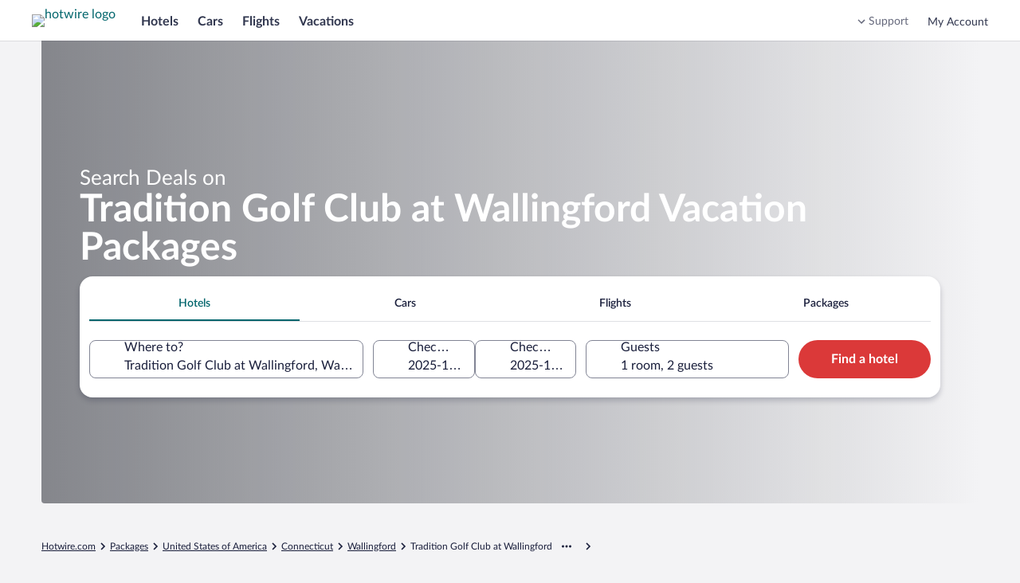

--- FILE ---
content_type: application/javascript
request_url: https://www.hotwire.com/8w-LiF/z2QA/e/a/bgM3HFb7x2AY2EA/Y5L3SJJtYiSthb/Qk1QICEi/RhwvHg/x7MRI
body_size: 122962
content:
(function(){if(typeof Array.prototype.entries!=='function'){Object.defineProperty(Array.prototype,'entries',{value:function(){var index=0;const array=this;return {next:function(){if(index<array.length){return {value:[index,array[index++]],done:false};}else{return {done:true};}},[Symbol.iterator]:function(){return this;}};},writable:true,configurable:true});}}());(function(){Kc();FRm();vDm();var jZ=function(jt,mG){return jt===mG;};var pb=function(){nq=["]^","3LW`0","T0Q)","\nP<E-\'6","\x3f6GG5"," \b/7","!6\bT0V","}R#\f&0/|CTH&LL","%OUG1\\]T&6","+)>","\f$45 :AC+","5#>\v","-&!2hRM0ZG","G (","SOH&K}O(;\'9\x00","5=\'=C9","]Zk\'#\x3fA= 6$^sW4Q)nZT9|:Rvc9"," U\nP","%OWE1\\]n,4)>,2G","!EOn5RLM(<\x3f","*AYL8L","\b(<<7 +\x00U&K#\v","","\x403Q","\b\"3\'I;","\v/I8C%\v!;#SO","}\x408Z"," G\'V\f%!9\x07\'MK","H\\7\\LN:",",6"," |","66O6G#!!$\x07\'TRF:","\b:!!mo* um~\ffs\\+;(5\x00);9\x00J8L#969\x073VLQ-E\f{kxeIPykxD","\' TF","HZ[1oFT\',l\r\b6!6N9e-$","\f_\'M\x3f\'4/","M^_","*7! 577","-./","=","G5O","\f*\rgbfx","jy<","jH:,#=:$<\'","|l\x00","|","N!9>5&3 2d D*\x00:","+%&\x00OU]Z]O ;\x3f","=)=","2_;A",".=8\x00 \x3f6C\'","-:\v","9-7G1G>","Z^1LFP -!","%.V^G s\x40N==\"5\r","6P<A)2\'6!4r^N=L]O(,%\x3f","A0V\n!\'/\x00","\x3f4","\'H1G>\x00:","7+E V%\v/",".1&DrG$J]i0()","","%+0;/D_L:","*7*I\"L","/)28+7=I\'","\'\r","","~","3O+\x00<>4G^]\'","\r<0:\x00|","9#EXA\x07FGI!=\x3f9\f","m.-\'>","66\bI1G7\x07%6OUL:K","u0V","G","o,\x3f\t(",")&\'Uo","\x3f$->","\x07<\".\r\f","!EOl8ZDX\',\x3f3 5\nK0","A \f8&%4D","2^\x40Q,<\r \r&12\bM:D*",".-<\n4","l&MFO","_;V$\x00;-9 6E^J<wHN!","XE=ZGI=%7","A-\t+1&2E}y","\v","MJ[9","6%2","KE5F^O \x3f$$ 8#;=O;E:","K\\=b","\'RHLQ]","6-&\x00 &<v0P!\f;7#(S","C \t","u|\x07*","1 ","nOI\x401Q]\\=1#>EG1=!T4K8L","B7","R^Z;S_X","^QT$-!p->sR4A\'E;-0fECJ1ZMX-","L\x40G,","PX(*6=3&;","*uh;;~\"oNa}mCo\x3f;u\r%\ffql","\r\f\r^1P%-60AW\\5KL","I1G%!"," UUJ VFSip+5\vGhm0H!G\"-$)Wu|c\x00i7x#\ta)`j>&%>0EJ;[La>_:/","\vdaTdi{_k","zU(*)4>33*)S3D)","1\x3f\t$ 2I\'d9\v+0#(","\x3f5\f(==8R:P--","/\\","r","hjes","\'3 H6k8\x00:%>4","0RL","\\","7P<A)H!*,","\x002YWL","","[LQ=9\x3f"];};var Ol=function(Ub,N3){return Ub!==N3;};var rG=function(){return rv.apply(this,[Ih,arguments]);};var tq=function Vr(dj,EJ){'use strict';var Av=Vr;switch(dj){case w5:{var CQ=EJ[Th];var Tn=EJ[qh];IG.push(Wt);if(OZ(Tn,null)||R1(Tn,CQ[Ol(typeof Ir()[Tv(Bt)],dQ('',[][[]]))?Ir()[Tv(Qb)].call(null,mJ,vm):Ir()[Tv(F3)](KO,KJ)]))Tn=CQ[Ir()[Tv(Qb)](mJ,vm)];for(var tZ=Qb,XJ=new (Em[G4()[Sj(hJ)].apply(null,[hV,JH,J4])])(Tn);kG(tZ,Tn);tZ++)XJ[tZ]=CQ[tZ];var Cv;return IG.pop(),Cv=XJ,Cv;}break;case j0:{IG.push(tJ);try{var QO=IG.length;var Oq=Sq(qh);var fQ=Qb;var bb=Em[jZ(typeof xl()[IZ(dH)],dQ([],[][[]]))?xl()[IZ(Zl)](rj,rJ):xl()[IZ(x1)].apply(null,[GO,Xg])][Ol(typeof FH()[kt(dG)],'undefined')?FH()[kt(f1)](Ev,JH,fj):FH()[kt(vr)](YQ,Iv,J3)](Em[Ir()[Tv(zG)](Rr,wq)],Ir()[Tv(q1)].call(null,bJ,EZ));if(bb){fQ++;if(bb[Ir()[Tv(Pn)].call(null,XZ,Gs)]){bb=bb[jZ(typeof Ir()[Tv(Nr)],'undefined')?Ir()[Tv(F3)](Wv,jl):Ir()[Tv(Pn)].apply(null,[XZ,Gs])];fQ+=dQ(Lq(bb[Ir()[Tv(Qb)].call(null,mJ,Wt)]&&jZ(bb[Ir()[Tv(Qb)](mJ,Wt)],Fq),Fq),Lq(bb[jZ(typeof qQ()[Fl(dJ)],dQ([],[][[]]))?qQ()[Fl(c1)](EG,W4):qQ()[Fl(p5)].apply(null,[bk,Gb])]&&jZ(bb[qQ()[Fl(p5)](bk,Gb)],Ir()[Tv(q1)](bJ,EZ)),XZ));}}var qG;return qG=fQ[Ir()[Tv(Bt)](Rj,El)](),IG.pop(),qG;}catch(Jb){IG.splice(tQ(QO,Fq),Infinity,tJ);var vb;return vb=Ir()[Tv(v3)].apply(null,[PJ,z3]),IG.pop(),vb;}IG.pop();}break;case Ux:{IG.push(MZ);var jj=Ir()[Tv(v3)](PJ,f0);try{var mQ=IG.length;var RG=Sq(Sq(Th));jj=Ol(typeof Em[jZ(typeof Ir()[Tv(mJ)],'undefined')?Ir()[Tv(F3)](fq,Tb):Ir()[Tv(g3)].apply(null,[cl,Sh])],Ir()[Tv(x1)](xQ,Ng))?Vq()[r3(Qb)].call(null,K0,xH):FH()[kt(Qb)](A4,An,KY);}catch(pv){IG.splice(tQ(mQ,Fq),Infinity,MZ);jj=Vq()[r3(zG)](DN,fq);}var nZ;return IG.pop(),nZ=jj,nZ;}break;case GY:{IG.push(wQ);var UH=function(JG){return Vr.apply(this,[gh,arguments]);};var Xj=[jZ(typeof qQ()[Fl(Er)],dQ('',[][[]]))?qQ()[Fl(c1)].call(null,B1,Nr):qQ()[Fl(QQ)](jr,LJ),qQ()[Fl(sj)](g4,xq)];var wt=Xj[jZ(typeof Ir()[Tv(Fq)],dQ('',[][[]]))?Ir()[Tv(F3)](JH,hJ):Ir()[Tv(Z3)].call(null,Mr,Qn)](function(EO){IG.push(gq);var pZ=UH(EO);if(Sq(Sq(pZ))&&Sq(Sq(pZ[G4()[Sj(Ev)].call(null,kN,v3,TJ)]))&&Sq(Sq(pZ[G4()[Sj(Ev)](kN,v3,jr)][jZ(typeof Ir()[Tv(f1)],dQ([],[][[]]))?Ir()[Tv(F3)](sJ,xH):Ir()[Tv(Bt)](Rj,cH)]))){pZ=pZ[jZ(typeof G4()[Sj(P4)],dQ([],[][[]]))?G4()[Sj(PQ)].call(null,L1,H3,PQ):G4()[Sj(Ev)](kN,v3,Er)][Ir()[Tv(Bt)](Rj,cH)]();var lZ=dQ(jZ(pZ[qQ()[Fl(w4)](Ln,sg)](AQ()[st(Wr)](DO,mJ,Nv,Pn)),DZ(Fq)),Lq(Em[Vq()[r3(g4)](fx,c1)](R1(pZ[qQ()[Fl(w4)](Ln,sg)](FH()[kt(vk)].apply(null,[Sq([]),rZ,Bn])),DZ(Fq))),Fq));var Eb;return IG.pop(),Eb=lZ,Eb;}else{var xv;return xv=jZ(typeof Ir()[Tv(p5)],dQ('',[][[]]))?Ir()[Tv(F3)].apply(null,[rQ,P1]):Ir()[Tv(v3)](PJ,Nb),IG.pop(),xv;}IG.pop();});var Ar;return Ar=wt[Bl()[VH(PQ)].apply(null,[xk,dJ,E1,sH,In])](FH()[kt(Fq)].call(null,Hb,Zr,Ul)),IG.pop(),Ar;}break;case Sd:{IG.push(c4);var AJ=Ir()[Tv(v3)].apply(null,[PJ,Rb]);try{var gb=IG.length;var JJ=Sq([]);AJ=Ol(typeof Em[jZ(typeof qQ()[Fl(KZ)],dQ('',[][[]]))?qQ()[Fl(c1)].call(null,p5,jQ):qQ()[Fl(dH)](Gn,sE)],Ir()[Tv(x1)](xQ,nl))?Vq()[r3(Qb)](Rg,xH):FH()[kt(Qb)].call(null,Rj,An,Td);}catch(Dk){IG.splice(tQ(gb,Fq),Infinity,c4);AJ=jZ(typeof Vq()[r3(hJ)],dQ('',[][[]]))?Vq()[r3(Hb)].apply(null,[Jq,jJ]):Vq()[r3(zG)](jI,fq);}var GJ;return IG.pop(),GJ=AJ,GJ;}break;case W0:{IG.push(Bk);var Rt=Ir()[Tv(v3)].apply(null,[PJ,nv]);try{var bt=IG.length;var DQ=Sq({});Rt=Em[Ol(typeof FH()[kt(x1)],dQ([],[][[]]))?FH()[kt(wQ)](Sq(Sq({})),YO,Cn):FH()[kt(vr)](J3,JZ,Ql)][Ir()[Tv(dJ)](vG,R0)][FH()[kt(NJ)].call(null,J4,NJ,Dd)](AQ()[st(qJ)](Tk,PQ,Bq,Zr))?Vq()[r3(Qb)](Gs,xH):FH()[kt(Qb)](WO,An,OI);}catch(SO){IG.splice(tQ(bt,Fq),Infinity,Bk);Rt=Vq()[r3(zG)](GC,fq);}var Fn;return IG.pop(),Fn=Rt,Fn;}break;case YF:{IG.push(p4);var Qt=rr(Ol(typeof Vq()[r3(sj)],'undefined')?Vq()[r3(wQ)].apply(null,[HZ,KZ]):Vq()[r3(Hb)](rt,fG),Em[G4()[Sj(XZ)](Bn,PJ,Z3)])||R1(Em[jZ(typeof Ir()[Tv(sq)],dQ([],[][[]]))?Ir()[Tv(F3)].call(null,Rq,G3):Ir()[Tv(QQ)].apply(null,[wQ,Gq])][jZ(typeof G4()[Sj(XZ)],dQ('',[][[]]))?G4()[Sj(PQ)].call(null,xO,fr,qJ):G4()[Sj(f1)](Ql,xQ,O3)],Qb)||R1(Em[jZ(typeof Ir()[Tv(Qb)],dQ('',[][[]]))?Ir()[Tv(F3)](zr,lG):Ir()[Tv(QQ)].call(null,wQ,Gq)][Vq()[r3(H1)](lb,A1)],Qb);var nn=Em[G4()[Sj(XZ)].call(null,Bn,PJ,Sq(Sq(Fq)))][Vq()[r3(KZ)].call(null,xg,JH)](xl()[IZ(vG)](c1,Vd))[G4()[Sj(wl)].call(null,dY,K3,kl)];var kv=Em[G4()[Sj(XZ)](Bn,PJ,q4)][Vq()[r3(KZ)](xg,JH)](qQ()[Fl(Er)](Er,T))[G4()[Sj(wl)](dY,K3,ZZ)];var br=Em[Ol(typeof G4()[Sj(Ur)],dQ('',[][[]]))?G4()[Sj(XZ)](Bn,PJ,pQ):G4()[Sj(PQ)](gr,bk,nt)][Vq()[r3(KZ)](xg,JH)](xl()[IZ(f1)](jr,VV))[G4()[Sj(wl)](dY,K3,UG)];var hn;return hn=FH()[kt(Fq)](T1,Zr,YV)[FH()[kt(Pn)].call(null,T1,GG,US)](Qt?Vq()[r3(Qb)].apply(null,[Y3,xH]):Ol(typeof FH()[kt(kl)],dQ('',[][[]]))?FH()[kt(Qb)].apply(null,[Sq(Sq({})),An,vE]):FH()[kt(vr)].call(null,Sq(Sq([])),Yb,Gn),Vq()[r3(YQ)](xn,sq))[FH()[kt(Pn)](Bt,GG,US)](nn?Vq()[r3(Qb)].apply(null,[Y3,xH]):FH()[kt(Qb)](xQ,An,vE),Vq()[r3(YQ)](xn,sq))[FH()[kt(Pn)](Sq(Sq(Qb)),GG,US)](kv?jZ(typeof Vq()[r3(KZ)],'undefined')?Vq()[r3(Hb)].call(null,Gv,kb):Vq()[r3(Qb)].call(null,Y3,xH):FH()[kt(Qb)](H1,An,vE),Vq()[r3(YQ)](xn,sq))[FH()[kt(Pn)](YQ,GG,US)](br?Vq()[r3(Qb)](Y3,xH):FH()[kt(Qb)].apply(null,[Sq(Sq(Qb)),An,vE])),IG.pop(),hn;}break;case jE:{var UZ=EJ[Th];IG.push(Q3);if(jZ([qQ()[Fl(ZZ)].apply(null,[UG,VG]),qQ()[Fl(vG)](l4,YY),AQ()[st(Vb)](k1,GO,sQ,PQ)][qQ()[Fl(w4)](Ln,G0)](UZ[Vq()[r3(ft)].call(null,UN,Wr)][AQ()[st(qq)](EZ,P4,U3,c1)]),DZ(Fq))){IG.pop();return;}Em[Vq()[r3(nt)].apply(null,[qC,Gn])](function(){var F1=Sq([]);IG.push(kJ);try{var LO=IG.length;var g1=Sq(Sq(Th));if(Sq(F1)&&UZ[jZ(typeof Vq()[r3(Rn)],'undefined')?Vq()[r3(Hb)](lr,rj):Vq()[r3(ft)].call(null,Bg,Wr)]&&(UZ[Ol(typeof Vq()[r3(vG)],dQ([],[][[]]))?Vq()[r3(ft)](Bg,Wr):Vq()[r3(Hb)](O3,f3)][G4()[Sj(wl)](GF,K3,q4)](Vq()[r3(T1)].apply(null,[Bj,zZ]))||UZ[Vq()[r3(ft)].call(null,Bg,Wr)][G4()[Sj(wl)](GF,K3,Kb)](Wq()[bv(Jl)].call(null,fr,Bt,Ej,Ev,qJ,MQ)))){F1=Sq(Sq({}));}}catch(UQ){IG.splice(tQ(LO,Fq),Infinity,kJ);UZ[Vq()[r3(ft)](Bg,Wr)][Ir()[Tv(jr)](Pn,hq)](new (Em[xl()[IZ(DJ)](TJ,HV)])(Ol(typeof Ir()[Tv(Kb)],'undefined')?Ir()[Tv(Kl)](zl,Yc):Ir()[Tv(F3)](SQ,jO),F4(JC,[Wq()[bv(Rj)](Hr,wQ,MJ,c1,Rl,In),Sq(Sq([])),Ol(typeof Ir()[Tv(q1)],dQ('',[][[]]))?Ir()[Tv(X1)](Or,ws):Ir()[Tv(F3)](dH,fb),Sq({}),Ir()[Tv(YG)].apply(null,[Dr,R3]),Sq(Th)])));}if(Sq(F1)&&jZ(UZ[G4()[Sj(xQ)].call(null,lt,Eq,Zr)],qQ()[Fl(f1)](T1,jQ))){F1=Sq(Sq(qh));}if(F1){UZ[Vq()[r3(ft)].call(null,Bg,Wr)][Ir()[Tv(jr)](Pn,hq)](new (Em[xl()[IZ(DJ)](TJ,HV)])(Ir()[Tv(mv)].call(null,PQ,m1),F4(JC,[Ol(typeof Wq()[bv(Pn)],dQ(FH()[kt(Fq)](YQ,Zr,Us),[][[]]))?Wq()[bv(Rj)].apply(null,[Hr,nt,MJ,c1,NJ,pO]):Wq()[bv(Fq)].call(null,IH,P4,w1,vq,g3,Bq),Sq(Sq({})),Ir()[Tv(X1)](Or,ws),Sq([]),Ir()[Tv(YG)](Dr,R3),Sq(Sq([]))])));}IG.pop();},Qb);IG.pop();}break;case Ts:{IG.push(ht);throw new (Em[Vq()[r3(Ev)](qg,In)])(Wq()[bv(sq)].apply(null,[Gl,In,Yn,nQ,qJ,XZ]));}break;case gh:{var JG=EJ[Th];IG.push(WO);var s4;return s4=Em[xl()[IZ(x1)](GO,S1)][FH()[kt(f1)](bk,JH,cq)](Em[jZ(typeof Ir()[Tv(vr)],dQ([],[][[]]))?Ir()[Tv(F3)](hH,wj):Ir()[Tv(QQ)](wQ,TO)][xl()[IZ(sq)].apply(null,[wl,rn])],JG),IG.pop(),s4;}break;case JC:{IG.push(Un);Em[Ir()[Tv(zG)](Rr,lv)][jZ(typeof xl()[IZ(PJ)],dQ([],[][[]]))?xl()[IZ(Zl)](E1,sb):xl()[IZ(xQ)].apply(null,[Kb,b0])](G4()[Sj(q1)].call(null,SZ,sj,J1),function(UZ){return Vr.apply(this,[jE,arguments]);});IG.pop();}break;}};var sn=function(ll,B4){return ll|B4;};var tQ=function(d1,W3){return d1-W3;};var NQ=function JO(bO,NG){'use strict';var Lr=JO;switch(bO){case Ts:{var Sr=NG[Th];var Zn=NG[qh];IG.push(Hl);var s3=OZ(null,Sr)?null:Nl(jZ(typeof Ir()[Tv(g4)],'undefined')?Ir()[Tv(F3)].apply(null,[Mt,Hr]):Ir()[Tv(x1)](xQ,dv),typeof Em[AQ()[st(Qb)](XG,Wr,JQ,PQ)])&&Sr[Em[Ol(typeof AQ()[st(hJ)],dQ(FH()[kt(Fq)](Nr,Zr,kd),[][[]]))?AQ()[st(Qb)].apply(null,[XG,Kb,JQ,PQ]):AQ()[st(XZ)](ln,qq,YZ,hb)][Bl()[VH(Ev)].call(null,kQ,Zl,sv,Zr,Jl)]]||Sr[AQ()[st(NJ)](G3,P4,cr,NJ)];if(Nl(null,s3)){var kn,Ob,pJ,Wl,t3=[],Sb=Sq(Qb),tG=Sq(Fq);try{var L3=IG.length;var C4=Sq([]);if(pJ=(s3=s3.call(Sr))[FH()[kt(UG)](c1,q1,F0)],jZ(Qb,Zn)){if(Ol(Em[xl()[IZ(x1)](GO,F)](s3),s3)){C4=Sq(Sq({}));return;}Sb=Sq(Fq);}else for(;Sq(Sb=(kn=pJ.call(s3))[Wq()[bv(vr)](tn,bk,l3,dJ,Rn,Bt)])&&(t3[Ir()[Tv(hJ)](P4,f4)](kn[Ir()[Tv(Pn)](XZ,Jh)]),Ol(t3[jZ(typeof Ir()[Tv(O3)],dQ([],[][[]]))?Ir()[Tv(F3)].apply(null,[Nj,vO]):Ir()[Tv(Qb)].apply(null,[mJ,fF])],Zn));Sb=Sq(Mn[XZ]));}catch(gQ){tG=Sq(Qb),Ob=gQ;}finally{IG.splice(tQ(L3,Fq),Infinity,Hl);try{var pl=IG.length;var PR=Sq([]);if(Sq(Sb)&&Nl(null,s3[FH()[kt(vk)](X1,rZ,wN)])&&(Wl=s3[FH()[kt(vk)](Sq([]),rZ,wN)](),Ol(Em[xl()[IZ(x1)].call(null,GO,F)](Wl),Wl))){PR=Sq(Th);return;}}finally{IG.splice(tQ(pl,Fq),Infinity,Hl);if(PR){IG.pop();}if(tG)throw Ob;}if(C4){IG.pop();}}var Yp;return IG.pop(),Yp=t3,Yp;}IG.pop();}break;case CF:{var UT=NG[Th];IG.push(FA);if(Em[G4()[Sj(hJ)](NP,JH,Rr)][Ir()[Tv(H1)].call(null,Eq,pm)](UT)){var M2;return IG.pop(),M2=UT,M2;}IG.pop();}break;case C0:{var L9=NG[Th];var cK;IG.push(Ow);return cK=Em[xl()[IZ(x1)].call(null,GO,N0)][Vq()[r3(sH)](Y3,Kb)](L9)[Ir()[Tv(Z3)](Mr,rE)](function(sW){return L9[sW];})[Qb],IG.pop(),cK;}break;case B0:{var WP=NG[Th];IG.push(QQ);var DH=WP[Ol(typeof Ir()[Tv(F3)],'undefined')?Ir()[Tv(Z3)](Mr,GT):Ir()[Tv(F3)].call(null,vP,RD)](function(L9){return JO.apply(this,[C0,arguments]);});var gp;return gp=DH[Ol(typeof Bl()[VH(Fq)],'undefined')?Bl()[VH(PQ)](xk,dJ,nL,Sq(Fq),YQ):Bl()[VH(dJ)](jX,BK,WB,H1,F3)](Vq()[r3(YQ)].apply(null,[YZ,sq])),IG.pop(),gp;}break;case Rm:{IG.push(VT);try{var tW=IG.length;var dA=Sq([]);var OP=dQ(dQ(dQ(dQ(dQ(dQ(dQ(dQ(dQ(dQ(dQ(dQ(dQ(dQ(dQ(dQ(dQ(dQ(dQ(dQ(dQ(dQ(dQ(dQ(Em[Vq()[r3(g4)](sm,c1)](Em[Ol(typeof Ir()[Tv(v3)],dQ([],[][[]]))?Ir()[Tv(QQ)].apply(null,[wQ,Sc]):Ir()[Tv(F3)](fT,EA)][qQ()[Fl(pw)](A1,lf)]),Lq(Em[Vq()[r3(g4)].apply(null,[sm,c1])](Em[jZ(typeof Ir()[Tv(QQ)],dQ('',[][[]]))?Ir()[Tv(F3)](Np,U9):Ir()[Tv(QQ)].apply(null,[wQ,Sc])][AQ()[st(YQ)](RH,VB,FD,Zr)]),Fq)),Lq(Em[Vq()[r3(g4)](sm,c1)](Em[Ir()[Tv(QQ)](wQ,Sc)][Vq()[r3(JH)](cp,Fq)]),XZ)),Lq(Em[Vq()[r3(g4)](sm,c1)](Em[Ir()[Tv(QQ)].apply(null,[wQ,Sc])][FH()[kt(UB)](Bt,nR,tt)]),Mn[mJ])),Lq(Em[Vq()[r3(g4)](sm,c1)](Em[Ir()[Tv(Ln)](GO,CB)][Bl()[VH(w4)](Er,dJ,O9,H1,VB)]),dJ)),Lq(Em[Vq()[r3(g4)](sm,c1)](Em[Ir()[Tv(QQ)](wQ,Sc)][xl()[IZ(Gn)].call(null,p5,vZ)]),Mn[sq])),Lq(Em[Vq()[r3(g4)].apply(null,[sm,c1])](Em[Ir()[Tv(QQ)].apply(null,[wQ,Sc])][Wq()[bv(MQ)].call(null,rn,dG,Rb,Pn,v3,g3)]),Mn[A1])),Lq(Em[Vq()[r3(g4)].apply(null,[sm,c1])](Em[Ir()[Tv(QQ)].call(null,wQ,Sc)][FH()[kt(Er)].apply(null,[v3,zD,At])]),c1)),Lq(Em[Vq()[r3(g4)](sm,c1)](Em[Ol(typeof Ir()[Tv(bw)],dQ([],[][[]]))?Ir()[Tv(QQ)](wQ,Sc):Ir()[Tv(F3)](Rq,AB)][qQ()[Fl(Bt)].apply(null,[pX,IA])]),Zl)),Lq(Em[Vq()[r3(g4)](sm,c1)](Em[Ir()[Tv(QQ)].apply(null,[wQ,Sc])][Bl()[VH(WO)](ZT,Ev,LW,Sq(Sq({})),J3)]),AE[Ir()[Tv(UG)](UG,tr)]())),Lq(Em[Vq()[r3(g4)](sm,c1)](Em[Ir()[Tv(QQ)].call(null,wQ,Sc)][Vq()[r3(cM)](TW,g3)]),Mn[Pn])),Lq(Em[Vq()[r3(g4)].apply(null,[sm,c1])](Em[Ir()[Tv(QQ)](wQ,Sc)][Wq()[bv(pX)].call(null,OX,PJ,LW,A1,PJ,Rj)]),vr)),Lq(Em[Vq()[r3(g4)](sm,c1)](Em[Ir()[Tv(QQ)](wQ,Sc)][Ir()[Tv(fq)].call(null,In,fj)]),Hb)),Lq(Em[jZ(typeof Vq()[r3(nt)],'undefined')?Vq()[r3(Hb)].apply(null,[gL,hb]):Vq()[r3(g4)].call(null,sm,c1)](Em[Ir()[Tv(QQ)].apply(null,[wQ,Sc])][Vq()[r3(HA)](Ij,P4)]),Ln)),Lq(Em[Vq()[r3(g4)](sm,c1)](Em[jZ(typeof Ir()[Tv(f1)],'undefined')?Ir()[Tv(F3)].apply(null,[nt,xk]):Ir()[Tv(QQ)](wQ,Sc)][jZ(typeof G4()[Sj(Pn)],dQ([],[][[]]))?G4()[Sj(PQ)](Ff,bK,pO):G4()[Sj(xH)].apply(null,[CW,nR,Sq({})])]),zG)),Lq(Em[Vq()[r3(g4)].call(null,sm,c1)](Em[Ir()[Tv(QQ)](wQ,Sc)][Ir()[Tv(Gv)](Qb,FJ)]),Zr)),Lq(Em[Vq()[r3(g4)](sm,c1)](Em[Ir()[Tv(QQ)](wQ,Sc)][Bl()[VH(MQ)](kR,vk,nv,NJ,ft)]),x1)),Lq(Em[Vq()[r3(g4)](sm,c1)](Em[Ir()[Tv(QQ)](wQ,Sc)][Bl()[VH(pX)](Yb,Zr,nv,nt,J4)]),Pn)),Lq(Em[Vq()[r3(g4)].call(null,sm,c1)](Em[Ir()[Tv(QQ)](wQ,Sc)][Ir()[Tv(z6)].call(null,I9,qL)]),AE[Ir()[Tv(vk)].call(null,Mp,ZG)]())),Lq(Em[Vq()[r3(g4)].call(null,sm,c1)](Em[Ir()[Tv(QQ)](wQ,Sc)][Vq()[r3(Bt)](hq,T1)]),p5)),Lq(Em[Vq()[r3(g4)](sm,c1)](Em[Ir()[Tv(QQ)](wQ,Sc)][Ir()[Tv(bT)].call(null,ZZ,Sk)]),nR)),Lq(Em[Ol(typeof Vq()[r3(H1)],'undefined')?Vq()[r3(g4)](sm,c1):Vq()[r3(Hb)](f6,AD)](Em[Ir()[Tv(QQ)].call(null,wQ,Sc)][Ir()[Tv(BT)](qJ,Ft)]),A1)),Lq(Em[Vq()[r3(g4)](sm,c1)](Em[jZ(typeof Ir()[Tv(q4)],dQ('',[][[]]))?Ir()[Tv(F3)].call(null,tB,qJ):Ir()[Tv(QQ)].call(null,wQ,Sc)][Ol(typeof Ir()[Tv(zZ)],dQ([],[][[]]))?Ir()[Tv(nQ)](vr,p0):Ir()[Tv(F3)].call(null,tw,Ep)]),q4)),Lq(Em[Vq()[r3(g4)].apply(null,[sm,c1])](Em[qQ()[Fl(bk)].call(null,WO,J2)][xl()[IZ(Ev)](g3,VV)]),bk)),Lq(Em[Vq()[r3(g4)].call(null,sm,c1)](Em[jZ(typeof Ir()[Tv(x1)],dQ([],[][[]]))?Ir()[Tv(F3)](w2,El):Ir()[Tv(Ln)](GO,CB)][qQ()[Fl(Q8)](bw,vt)]),AE[Vq()[r3(HX)](EP,vG)]()));var I6;return IG.pop(),I6=OP,I6;}catch(mT){IG.splice(tQ(tW,Fq),Infinity,VT);var vK;return IG.pop(),vK=Qb,vK;}IG.pop();}break;case bY:{IG.push(zH);var jL=Em[jZ(typeof G4()[Sj(JP)],'undefined')?G4()[Sj(PQ)].call(null,nP,jP,Sq(Sq({}))):G4()[Sj(XZ)](AO,PJ,w4)][xl()[IZ(xQ)](Kb,AG)]?Mn[Fq]:Qb;var mp=Em[G4()[Sj(XZ)](AO,PJ,Sq(Fq))][Vq()[r3(z6)].call(null,Qr,VB)]?Fq:Qb;var Qp=Em[G4()[Sj(XZ)].call(null,AO,PJ,J4)][xl()[IZ(tA)].apply(null,[Rr,Lj])]?Fq:Qb;var Z6=Em[G4()[Sj(XZ)].apply(null,[AO,PJ,Sq([])])][qQ()[Fl(Eq)](A4,HH)]?Fq:Qb;var jT=Em[G4()[Sj(XZ)](AO,PJ,mJ)][qQ()[Fl(wQ)].call(null,H1,VO)]?Mn[Fq]:Qb;var sT=Em[G4()[Sj(XZ)](AO,PJ,p5)][Wq()[bv(Bt)].apply(null,[pw,GO,HB,Pn,wQ,Bt])]?Fq:Mn[XZ];var TK=Em[G4()[Sj(XZ)](AO,PJ,Bq)][Ir()[Tv(Mp)](YO,fl)]?Fq:Qb;var V6=Em[Ol(typeof G4()[Sj(KT)],dQ('',[][[]]))?G4()[Sj(XZ)](AO,PJ,g3):G4()[Sj(PQ)].apply(null,[FB,Er,nt])][G4()[Sj(UB)].call(null,xr,xD,Sq([]))]?Fq:Qb;var d6=Em[G4()[Sj(XZ)](AO,PJ,UG)][Ir()[Tv(WX)](F3,Rg)]?Fq:Qb;var Ew=Em[Vq()[r3(WX)](qC,Zr)][Ir()[Tv(dJ)](vG,ws)].bind?Fq:Qb;var PK=Em[jZ(typeof G4()[Sj(T8)],dQ([],[][[]]))?G4()[Sj(PQ)](KR,Jp,O3):G4()[Sj(XZ)].call(null,AO,PJ,A1)][FH()[kt(zZ)](jr,Ur,K2)]?Fq:Qb;var Jw=Em[G4()[Sj(XZ)].call(null,AO,PJ,J4)][Bl()[VH(ZZ)](lM,Hb,K8,PQ,qq)]?Fq:Mn[XZ];var QD;var YR;try{var JL=IG.length;var R6=Sq(qh);QD=Em[G4()[Sj(XZ)].call(null,AO,PJ,bD)][G4()[Sj(bw)].call(null,Bg,Dr,F3)]?Fq:Qb;}catch(fA){IG.splice(tQ(JL,Fq),Infinity,zH);QD=Mn[XZ];}try{var gM=IG.length;var YW=Sq({});YR=Em[G4()[Sj(XZ)](AO,PJ,PJ)][Vq()[r3(KT)](CZ,jr)]?Fq:Qb;}catch(AW){IG.splice(tQ(gM,Fq),Infinity,zH);YR=Qb;}var tX;return IG.pop(),tX=dQ(dQ(dQ(dQ(dQ(dQ(dQ(dQ(dQ(dQ(dQ(dQ(dQ(jL,Lq(mp,Fq)),Lq(Qp,XZ)),Lq(Z6,hJ)),Lq(jT,dJ)),Lq(sT,F3)),Lq(TK,PQ)),Lq(V6,c1)),Lq(QD,Mn[TJ])),Lq(YR,Mn[An])),Lq(d6,NJ)),Lq(Ew,vr)),Lq(PK,Hb)),Lq(Jw,Mn[Jl])),tX;}break;case Sd:{var vA=NG[Th];IG.push(VR);var XX=FH()[kt(Fq)].apply(null,[dH,Zr,Zv]);var TR=Ir()[Tv(VL)](KT,lO);var Kf=Qb;var F8=vA[G4()[Sj(Z3)](lj,bk,Sq(Sq(Qb)))]();while(kG(Kf,F8[jZ(typeof Ir()[Tv(H1)],dQ([],[][[]]))?Ir()[Tv(F3)](XA,Eq):Ir()[Tv(Qb)](mJ,CI)])){if(xK(TR[jZ(typeof qQ()[Fl(jr)],dQ([],[][[]]))?qQ()[Fl(c1)].call(null,mK,Uf):qQ()[Fl(w4)](Ln,PH)](F8[FH()[kt(XZ)](qJ,Ln,Tj)](Kf)),Qb)||xK(TR[jZ(typeof qQ()[Fl(tA)],dQ('',[][[]]))?qQ()[Fl(c1)](tK,hA):qQ()[Fl(w4)](Ln,PH)](F8[jZ(typeof FH()[kt(GG)],'undefined')?FH()[kt(vr)].call(null,Ln,R9,p2):FH()[kt(XZ)].apply(null,[WX,Ln,Tj])](dQ(Kf,Fq))),Qb)){XX+=Fq;}else{XX+=Qb;}Kf=dQ(Kf,AE[qQ()[Fl(AP)](dH,dY)]());}var dW;return IG.pop(),dW=XX,dW;}break;case jY:{var hL;var S6;var WA;IG.push(AH);for(hL=Qb;kG(hL,NG[Ir()[Tv(Qb)](mJ,Tb)]);hL+=AE[FH()[kt(mJ)](J1,Bt,gW)]()){WA=NG[hL];}S6=WA[qQ()[Fl(YO)](Bt,bL)]();if(Em[G4()[Sj(XZ)](Hl,PJ,Sq(Sq(Fq)))].bmak[Wq()[bv(Rl)](El,Zr,P6,Ln,K3,Ev)][S6]){Em[G4()[Sj(XZ)](Hl,PJ,F3)].bmak[Wq()[bv(Rl)].call(null,El,ZZ,P6,Ln,UG,xQ)][S6].apply(Em[jZ(typeof G4()[Sj(K3)],dQ([],[][[]]))?G4()[Sj(PQ)](cH,p4,Bq):G4()[Sj(XZ)](Hl,PJ,xD)].bmak[Wq()[bv(Rl)](El,Fq,P6,Ln,An,KZ)],WA);}IG.pop();}break;case w5:{var M9=k9;IG.push(qf);var z2=Ol(typeof FH()[kt(nQ)],dQ('',[][[]]))?FH()[kt(Fq)].call(null,Sq(Fq),Zr,Hn):FH()[kt(vr)](Sq(Qb),FB,NJ);for(var np=Qb;kG(np,M9);np++){z2+=AQ()[st(J3)](nf,K3,Wv,PQ);M9++;}IG.pop();}break;case YF:{IG.push(RB);Em[Vq()[r3(nt)].call(null,XI,Gn)](function(){return JO.apply(this,[w5,arguments]);},q9);IG.pop();}break;}};var zp=function(rR,QM){return rR*QM;};var qw=function(Zw){var sp=['text','search','url','email','tel','number'];Zw=Zw["toLowerCase"]();if(sp["indexOf"](Zw)!==-1)return 0;else if(Zw==='password')return 1;else return 2;};var nw=function Cp(Of,Yw){'use strict';var Zf=Cp;switch(Of){case NS:{IG.push(Af);this[Wq()[bv(vr)](tn,q1,dD,dJ,Hb,In)]=Sq(Mn[XZ]);var E8=this[Vq()[r3(Ur)].call(null,PW,mJ)][AE[Ir()[Tv(TJ)](KZ,RR)]()][G4()[Sj(mJ)].call(null,Lb,Nr,XZ)];if(jZ(Vq()[r3(vk)](RY,YQ),E8[G4()[Sj(UG)].apply(null,[MX,Ev,Sq(Sq(Fq))])]))throw E8[Ir()[Tv(mJ)](Ur,Bk)];var H8;return H8=this[Ol(typeof FH()[kt(Rj)],dQ('',[][[]]))?FH()[kt(sH)].apply(null,[Bt,WO,jR]):FH()[kt(vr)].call(null,Zr,R3,Uf)],IG.pop(),H8;}break;case Ts:{var Zp=Yw[Th];IG.push(Rl);var BX;return BX=Zp&&OZ(Ir()[Tv(J3)](Jl,ln),typeof Em[AQ()[st(Qb)](cD,GO,JQ,PQ)])&&jZ(Zp[G4()[Sj(Qb)](Bp,qq,Bt)],Em[AQ()[st(Qb)](cD,Nr,JQ,PQ)])&&Ol(Zp,Em[AQ()[st(Qb)](cD,UG,JQ,PQ)][Ir()[Tv(dJ)].call(null,vG,W8)])?G4()[Sj(Ur)](LL,Ur,Bt):typeof Zp,IG.pop(),BX;}break;case bY:{var OT=Yw[Th];return typeof OT;}break;case jE:{var mM=Yw[Th];IG.push(qW);var HT;return HT=mM&&OZ(Ir()[Tv(J3)](Jl,qC),typeof Em[jZ(typeof AQ()[st(zG)],'undefined')?AQ()[st(XZ)](AR,sH,Bk,FK):AQ()[st(Qb)](Hl,Qb,JQ,PQ)])&&jZ(mM[G4()[Sj(Qb)].apply(null,[nH,qq,Ev])],Em[jZ(typeof AQ()[st(p5)],dQ(FH()[kt(Fq)](Rn,Zr,vI),[][[]]))?AQ()[st(XZ)](TH,v3,VT,rD):AQ()[st(Qb)](Hl,xQ,JQ,PQ)])&&Ol(mM,Em[jZ(typeof AQ()[st(Ln)],dQ(FH()[kt(Fq)](vG,Zr,vI),[][[]]))?AQ()[st(XZ)].apply(null,[rp,Bt,bM,H1]):AQ()[st(Qb)].call(null,Hl,bD,JQ,PQ)][Ir()[Tv(dJ)].apply(null,[vG,U4])])?G4()[Sj(Ur)](AD,Ur,VB):typeof mM,IG.pop(),HT;}break;case Km:{var xw=Yw[Th];return typeof xw;}break;case jY:{var b9=Yw[Th];IG.push(MQ);var gR;return gR=b9&&OZ(Ir()[Tv(J3)].call(null,Jl,dP),typeof Em[AQ()[st(Qb)](zl,pO,JQ,PQ)])&&jZ(b9[G4()[Sj(Qb)](jp,qq,Rn)],Em[AQ()[st(Qb)](zl,Zl,JQ,PQ)])&&Ol(b9,Em[AQ()[st(Qb)](zl,Ur,JQ,PQ)][Ir()[Tv(dJ)](vG,QX)])?G4()[Sj(Ur)](ff,Ur,Rr):typeof b9,IG.pop(),gR;}break;case vd:{var Tw=Yw[Th];return typeof Tw;}break;case qV:{var YA=Yw[Th];var pR=Yw[qh];var Rw;var NL;var wA;var LR;IG.push(Er);var Hp=G4()[Sj(x1)](JD,MR,dG);var GA=YA[xl()[IZ(bk)](f1,Ef)](Hp);for(LR=Mn[XZ];kG(LR,GA[Ir()[Tv(Qb)](mJ,n6)]);LR++){Rw=v9(g6(SL(pR,Zl),Mn[F3]),GA[Ir()[Tv(Qb)].apply(null,[mJ,n6])]);pR*=Mn[PQ];pR&=Mn[c1];pR+=Mn[Zl];pR&=Mn[Ev];NL=v9(g6(SL(pR,Zl),Mn[F3]),GA[jZ(typeof Ir()[Tv(A1)],dQ([],[][[]]))?Ir()[Tv(F3)](N6,fw):Ir()[Tv(Qb)](mJ,n6)]);pR*=Mn[PQ];pR&=Mn[c1];pR+=Mn[Zl];pR&=AE[qQ()[Fl(nR)](q4,T3)]();wA=GA[Rw];GA[Rw]=GA[NL];GA[NL]=wA;}var CD;return CD=GA[Bl()[VH(PQ)](xk,dJ,FK,Sq(Sq(Qb)),Rj)](Hp),IG.pop(),CD;}break;case bx:{var U8=Yw[Th];IG.push(Bt);if(Ol(typeof U8,Vq()[r3(dJ)].apply(null,[Yb,MR]))){var BW;return BW=FH()[kt(Fq)].call(null,Sq(Fq),Zr,jM),IG.pop(),BW;}var pK;return pK=U8[Bl()[VH(x1)].apply(null,[xX,c1,xW,In,zG])](new (Em[xl()[IZ(PJ)].apply(null,[sj,WK])])(qQ()[Fl(O3)].call(null,nR,n6),jZ(typeof Vq()[r3(nR)],dQ('',[][[]]))?Vq()[r3(Hb)](lR,jf):Vq()[r3(Rj)](Gw,ZZ)),qQ()[Fl(Jl)](DJ,nt))[Bl()[VH(x1)].call(null,xX,c1,xW,Fq,A4)](new (Em[xl()[IZ(PJ)].call(null,sj,WK)])(Ir()[Tv(An)].apply(null,[cM,JT]),Vq()[r3(Rj)](Gw,ZZ)),Bl()[VH(Pn)].call(null,q1,XZ,z6,Nr,T6))[Ol(typeof Bl()[VH(F3)],dQ([],[][[]]))?Bl()[VH(x1)].apply(null,[xX,c1,xW,WO,pQ]):Bl()[VH(dJ)].call(null,Er,f3,PB,UG,x2)](new (Em[xl()[IZ(PJ)].apply(null,[sj,WK])])(AQ()[st(x1)](Gv,Hb,Ln,dJ),Vq()[r3(Rj)](Gw,ZZ)),jZ(typeof FH()[kt(bk)],dQ('',[][[]]))?FH()[kt(vr)].call(null,g3,RD,gT):FH()[kt(O3)](pO,xH,Nw))[jZ(typeof Bl()[VH(Ln)],dQ([],[][[]]))?Bl()[VH(dJ)].call(null,Mt,D9,dT,Sq(Sq({})),VB):Bl()[VH(x1)](xX,c1,xW,Mr,XZ)](new (Em[Ol(typeof xl()[IZ(Fq)],dQ('',[][[]]))?xl()[IZ(PJ)].apply(null,[sj,WK]):xl()[IZ(Zl)].call(null,SX,Un)])(G4()[Sj(TJ)].call(null,dR,vk,Sq(Qb)),jZ(typeof Vq()[r3(Qb)],'undefined')?Vq()[r3(Hb)](cp,SX):Vq()[r3(Rj)].call(null,Gw,ZZ)),Wq()[bv(Ln)].apply(null,[j8,bk,z6,XZ,Sq([]),Sq([])]))[Bl()[VH(x1)](xX,c1,xW,bD,A1)](new (Em[xl()[IZ(PJ)].call(null,sj,WK)])(qQ()[Fl(Rj)](If,SX),Vq()[r3(Rj)](Gw,ZZ)),G4()[Sj(An)](rQ,zD,mJ))[Bl()[VH(x1)].apply(null,[xX,c1,xW,Sq(Qb),mJ])](new (Em[xl()[IZ(PJ)](sj,WK)])(FH()[kt(Jl)].call(null,NJ,MQ,E9),Vq()[r3(Rj)].apply(null,[Gw,ZZ])),Vq()[r3(sq)](KO,w4))[Bl()[VH(x1)].apply(null,[xX,c1,xW,Sq([]),J4])](new (Em[xl()[IZ(PJ)](sj,WK)])(jZ(typeof G4()[Sj(UG)],dQ([],[][[]]))?G4()[Sj(PQ)](s2,z6,Sq(Sq({}))):G4()[Sj(xk)](vO,Z3,Sq(Sq(Fq))),Ol(typeof Vq()[r3(mJ)],dQ([],[][[]]))?Vq()[r3(Rj)].call(null,Gw,ZZ):Vq()[r3(Hb)](QQ,SZ)),qQ()[Fl(sq)].apply(null,[YG,Fp]))[Bl()[VH(x1)](xX,c1,xW,Sq(Sq(Qb)),NJ)](new (Em[xl()[IZ(PJ)].call(null,sj,WK)])(Ol(typeof FH()[kt(Ur)],'undefined')?FH()[kt(Rj)].apply(null,[YQ,hJ,VR]):FH()[kt(vr)](Sq({}),I2,SB),Vq()[r3(Rj)].apply(null,[Gw,ZZ])),AQ()[st(Pn)].apply(null,[z6,An,E2,dJ]))[Vq()[r3(mJ)].call(null,E1,bT)](Qb,Mn[p5]),IG.pop(),pK;}break;case j0:{var lA=Yw[Th];var lW=Yw[qh];IG.push(cX);var NA;return NA=dQ(Em[Ol(typeof Ir()[Tv(c1)],'undefined')?Ir()[Tv(Ln)](GO,xO):Ir()[Tv(F3)].call(null,hb,QA)][Wq()[bv(zG)](NX,DJ,kQ,F3,dG,mJ)](zp(Em[Ir()[Tv(Ln)](GO,xO)][AQ()[st(J3)].call(null,Bw,q1,Wv,PQ)](),dQ(tQ(lW,lA),Fq))),lA),IG.pop(),NA;}break;case vS:{var sA=Yw[Th];IG.push(JX);var Bf=new (Em[Bl()[VH(nR)](Ej,vr,S9,wQ,x2)])();var zX=Bf[Ol(typeof AQ()[st(Zr)],dQ([],[][[]]))?AQ()[st(p5)](zf,Zl,XZ,PQ):AQ()[st(XZ)](rt,zG,bW,Y2)](sA);var gB=FH()[kt(Fq)].apply(null,[bD,Zr,f3]);zX[FH()[kt(x2)].apply(null,[f1,F3,jP])](function(j2){IG.push(qR);gB+=Em[jZ(typeof Vq()[r3(Ln)],dQ('',[][[]]))?Vq()[r3(Hb)](VD,Gv):Vq()[r3(Fq)].call(null,lq,F3)][AQ()[st(hJ)].call(null,XK,K3,WT,Hb)](j2);IG.pop();});var JM;return JM=Em[G4()[Sj(zG)].apply(null,[Pf,Mp,x1])](gB),IG.pop(),JM;}break;}};var fP=function SA(ZL,vB){var Xw=SA;for(ZL;ZL!=Dh;ZL){switch(ZL){case QV:{for(var GW=Qb;kG(GW,VW[Ir()[Tv(Qb)].call(null,mJ,Gf)]);GW=dQ(GW,Fq)){(function(){var S8=VW[GW];var tM=kG(GW,Vf);IG.push(J3);var R8=tM?qQ()[Fl(Qb)].apply(null,[WX,Ej]):xl()[IZ(Qb)](Ur,hq);var XT=tM?Em[Ir()[Tv(XZ)](w4,NT)]:Em[Ir()[Tv(Fq)].call(null,pP,HB)];var NW=dQ(R8,S8);AE[NW]=function(){var I8=XT(X8(S8));AE[NW]=function(){return I8;};return I8;};IG.pop();}());}ZL=nS;}break;case TC:{return h8;}break;case IE:{ZL=Dh;for(var LA=Qb;kG(LA,bP.length);LA++){var fD=hP(bP,LA);var cW=hP(NB.Qs,JR++);qP+=SA(UC,[g6(sn(IW(fD),IW(cW)),sn(fD,cW))]);}return qP;}break;case zd:{ZL-=U0;for(var Rp=Qb;kG(Rp,q8[L8[Qb]]);++Rp){Bl()[q8[Rp]]=Sq(tQ(Rp,dJ))?function(){vD=[];SA.call(this,Nc,[q8]);return '';}:function(){var Qf=q8[Rp];var Lf=Bl()[Qf];return function(Ap,qB,mR,DA,L2){if(jZ(arguments.length,Qb)){return Lf;}var PL=rv(gh,[Ap,qB,mR,vr,bk]);Bl()[Qf]=function(){return PL;};return PL;};}();}}break;case HI:{if(kG(Uw,WD[p6[Qb]])){do{Wq()[WD[Uw]]=Sq(tQ(Uw,Fq))?function(){DP=[];SA.call(this,Wc,[WD]);return '';}:function(){var hf=WD[Uw];var kT=Wq()[hf];return function(QB,Q2,FM,pB,mw,Up){if(jZ(arguments.length,Qb)){return kT;}var SW=O8(C0,[QB,P4,FM,pB,X1,QQ]);Wq()[hf]=function(){return SW;};return SW;};}();++Uw;}while(kG(Uw,WD[p6[Qb]]));}ZL-=B5;}break;case Ux:{var OL=vB[Th];ZL=IE;var h9=vB[qh];var qP=dQ([],[]);var JR=v9(tQ(h9,IG[tQ(IG.length,Fq)]),vk);var bP=nq[OL];}break;case W5:{return ZP(CF,[Cw]);}break;case nS:{IG.pop();ZL-=EN;}break;case Qh:{ZL=Dh;var k2=vB[Th];NB=function(sR,s6){return SA.apply(this,[Ux,arguments]);};return hD(k2);}break;case Nc:{ZL+=sS;var q8=vB[Th];}break;case dg:{while(xK(pf,Qb)){var X9=v9(tQ(dQ(pf,f9),IG[tQ(IG.length,Fq)]),V9.length);var x9=hP(IM,pf);var WR=hP(V9,X9);Cw+=SA(UC,[g6(IW(g6(x9,WR)),sn(x9,WR))]);pf--;}ZL+=N;}break;case zV:{var fp=rv(CV,[]);var qp=Y6?Em[Ir()[Tv(Fq)](pP,AV)]:Em[Ir()[Tv(XZ)](w4,Zh)];for(var zL=Qb;kG(zL,Yf[Ir()[Tv(Qb)](mJ,jx)]);zL=dQ(zL,Fq)){bf[Ir()[Tv(hJ)].call(null,P4,MT)](qp(fp(Yf[zL])));}var H6;return IG.pop(),H6=bf,H6;}break;case ph:{ZL-=Sg;return zB;}break;case Ic:{ZL+=cc;AX=[[DZ(c1),Pn,DZ(J4),An,DZ(vr),Fq],[],[p5,Hb,DZ(Zl)],[DZ(J1),bD,DZ(Hb),XZ],[],[DZ(NJ),PQ,DZ(Fq)],[],[],[nt,DZ(A1),vr]];}break;case Zm:{ZL=ph;while(R1(pT,Qb)){if(Ol(Xf[f2[XZ]],Em[f2[Fq]])&&xK(Xf,SR[f2[Qb]])){if(OZ(SR,LT)){zB+=SA(UC,[LK]);}return zB;}if(jZ(Xf[f2[XZ]],Em[f2[Fq]])){var Pp=AX[SR[Xf[Qb]][Qb]];var P8=SA.apply(null,[vd,[dQ(LK,IG[tQ(IG.length,Fq)]),Pp,Xf[Fq],pT]]);zB+=P8;Xf=Xf[Qb];pT-=nB(hC,[P8]);}else if(jZ(SR[Xf][f2[XZ]],Em[f2[Fq]])){var Pp=AX[SR[Xf][Qb]];var P8=SA.call(null,vd,[dQ(LK,IG[tQ(IG.length,Fq)]),Pp,Qb,pT]);zB+=P8;pT-=nB(hC,[P8]);}else{zB+=SA(UC,[LK]);LK+=SR[Xf];--pT;};++Xf;}}break;case jh:{var f9=vB[Th];var wP=vB[qh];var V9=vp[Qb];var Cw=dQ([],[]);ZL+=z0;var IM=vp[wP];var pf=tQ(IM.length,Fq);}break;case Wc:{ZL=HI;var WD=vB[Th];var Uw=Qb;}break;case q:{if(jZ(typeof SR,f2[hJ])){SR=LT;}var zB=dQ([],[]);ZL+=KC;LK=tQ(wK,IG[tQ(IG.length,Fq)]);}break;case S5:{var VW=vB[Th];var Vf=vB[qh];IG.push(Nr);var X8=rv(CV,[]);ZL+=x5;}break;case vd:{ZL=q;var wK=vB[Th];var SR=vB[qh];var Xf=vB[Wc];var pT=vB[rs];}break;case kI:{ZL-=Nd;if(kG(kp,UA.length)){do{var kD=hP(UA,kp);var CR=hP(DL.FV,xM++);h8+=SA(UC,[sn(g6(IW(kD),CR),g6(IW(CR),kD))]);kp++;}while(kG(kp,UA.length));}}break;case Km:{var Yf=vB[Th];var Y6=vB[qh];IG.push(n8);ZL=zV;var bf=[];}break;case UC:{ZL+=SY;var D2=vB[Th];if(Nf(D2,nh)){return Em[EW[XZ]][EW[Fq]](D2);}else{D2-=tY;return Em[EW[XZ]][EW[Fq]][EW[Qb]](null,[dQ(SL(D2,NJ),Bh),dQ(v9(D2,DF),JF)]);}}break;case BC:{var xR=vB[Th];var TB=vB[qh];var h8=dQ([],[]);ZL=kI;var xM=v9(tQ(TB,IG[tQ(IG.length,Fq)]),UG);var UA=m9[xR];var kp=Qb;}break;}}};var C6=function r8(ND,gK){var m6=r8;while(ND!=U){switch(ND){case Fm:{return w9;}break;case wg:{ND-=cE;return G9;}break;case g5:{ND=I5;for(var lB=tQ(Y9.length,Fq);xK(lB,Qb);lB--){var tL=v9(tQ(dQ(lB,lp),IG[tQ(IG.length,Fq)]),FT.length);var TD=hP(Y9,lB);var RL=hP(FT,tL);K6+=fP(UC,[sn(g6(IW(TD),RL),g6(IW(RL),TD))]);}}break;case I5:{ND-=Q;return rv(Um,[K6]);}break;case rs:{var df=gK[Th];var G9=dQ([],[]);ND+=D;var LB=tQ(df.length,Fq);if(xK(LB,Qb)){do{G9+=df[LB];LB--;}while(xK(LB,Qb));}}break;case LE:{var pW=gK[Th];DL.FV=r8(rs,[pW]);while(kG(DL.FV.length,j6))DL.FV+=DL.FV;ND+=AN;}break;case wx:{while(kG(MB,g9.length)){FH()[g9[MB]]=Sq(tQ(MB,vr))?function(){return nB.apply(this,[tN,arguments]);}:function(){var zR=g9[MB];return function(TX,KA,kw){var Mf=gP.apply(null,[dJ,KA,kw]);FH()[zR]=function(){return Mf;};return Mf;};}();++MB;}ND-=qd;}break;case G5:{IG.push(GK);zA=function(sD){return r8.apply(this,[LE,arguments]);};DL.call(null,Rj,hB);IG.pop();ND=U;}break;case pE:{ND+=O5;var J8=gK[Th];var lp=gK[qh];var FT=m9[Z3];var K6=dQ([],[]);var Y9=m9[J8];}break;case Mh:{ND=U;return d9;}break;case GY:{var wH=gK[Th];var w9=dQ([],[]);var NM=tQ(wH.length,Fq);if(xK(NM,Qb)){do{w9+=wH[NM];NM--;}while(xK(NM,Qb));}ND=Fm;}break;case X:{var b8=gK[Th];ND=U;NB.Qs=r8(GY,[b8]);while(kG(NB.Qs.length,jr))NB.Qs+=NB.Qs;}break;case w5:{IG.push(C9);ND=U;hD=function(sP){return r8.apply(this,[X,arguments]);};NB(xP,hM);IG.pop();}break;case Nc:{var W9=gK[Th];var d9=dQ([],[]);var U2=tQ(W9.length,Fq);if(xK(U2,Qb)){do{d9+=W9[U2];U2--;}while(xK(U2,Qb));}ND=Mh;}break;case lY:{var ZX=gK[Th];dB.LF=r8(Nc,[ZX]);ND+=L;while(kG(dB.LF.length,vG))dB.LF+=dB.LF;}break;case Th:{IG.push(fT);n9=function(X6){return r8.apply(this,[lY,arguments]);};dB(fq,fT);ND+=U;IG.pop();}break;case Qx:{var g9=gK[Th];rK(g9[Qb]);var MB=Qb;ND+=TI;}break;}}};var t6=function(){return ["8SJ4X\\L1[^)KT.!","\rX8\x40","\rP\x3f","QUs\vQ^2\"[J2","rK\'W{#5NL$!","/]W&6","NM\x3f<0]","9`v","\x3fT#Q[6ADGW\x40.3FW%sU&",";6$^\'Z","\x00_^U\'","\bQP<3{]&#9\tP3\"\x40\x07\nH","F","=Z\\23","\x40\b","R_\x3f","VJCPy6ZT; GL","\\7\fDS#/jN.=\"","*NQ\'","H9<;\vE","&CT;7E\'","LO]","Y","0GQ(;","\\","79D/\x40","yA\r","N^N2","J>=\"\\","\fF-N","KA_","D]<]F3hY&6&U\x07","\'.AL.!#\v","","4B\\L1/\\]#$NK\x3f","\'\v","/S","+]0_Y\x40Q1q\x40%5","\x00L\rE]","\x3f<C$","\f\x40\x4023n\\/!3\bB","FFJ","zB","|5.b:9>j",".[\\2=2BZ.!","Rc\x07","^+.G","K8\'%","]F.","\vPcP1Q|\"%JJ6$\rX/","wFcmt+&B\"fN","U\\4+NZ\'6","AA\x3f","G^]Y3","L6Z","X\x40][S#","L\vAZ]UP;#","|N61u1>","#>_\x00%","YGW,cW5$.K]!7Z$q_\rE]","3\\","PP;_P8\v","U[;#nH9&8_\x00","L\x07\rO]L\tPF\x3f","{9\x003NT\'\x07$V/","WLQ","QFz,F\\","^:G","GRH","\x00A\x07","(UjT\tZ\b[\vD","7Y","K","T]*7]U\x3f6)[J$#/-P\x3fG","\vBYZW0","V","D\x408\x07([A;6","#G",";","KY>","AI\nOW",",X])7$G8.G\x07_;LFV=\v]]9","N","=7\rX+[\t","(F[.2","c!","W\b","65ZH\x3f","\vA/!U0]"," \"A","\f!S8B\x07-Z\x07MVZ",".Y:\x00\x40^ZW0","\x07\"Y","\"CL*\t","|f\x3fC]&68","J4CK]2-UF>","S3","zWXf]W","A#\x40\x07\x40\n","Z\x07N\x07","B ","IGVK","\"[l.\x3f3T\x008\b|J\"EAy+\v[B8\x003","\b","WR/",")]v","g\r=","zb0\b","6#}","=\nnk\x00$c15q)09p<!htt","zv0t0\'q51$}43oq","L1/F[:3FN.","Gz27|Q16\\>",":%:C+\b","84","*LF6\"N","U.%:","\"N\\2\x00\"E","m>1\x40S.","NRA","e\x3f\\>A","A,","]","7k","WKPLWY&]L)67e\'G_","(Ae",":=fV%6$(R/Z\"","N\bbVQ9\x40","4\\0XR[;","\"FW>*gHCs","K;Pp2$\x40V"," 5$BL`uYW:=7W\x40\t)FL}OYF","\x40","A"," 5\tX>","[U;gjY9\'>[a\x3f","\fH",";u\x40]2Z[\"JN*\x3f#E","yA\t+","EK95d","\",AW<=","o\"=2F\x07j<Q\n;\bKJ],_d^\"jFVk/P#7DK(CQJ\x3f\rM","E$","Z\x07J4FF_7","","GI\t","zI\x07KGQ1","8U.C\tO]L","D\x40FU.!","T\x00>F8A","([Y\x3f:9c>",">2","m\b.HP\x3f>7\tT","GW#:)[]9%7","*05A\x00","W","\r_=FpY2A^6\x07\"K"];};var IW=function(mX){return ~mX;};var Nl=function(OA,MA){return OA!=MA;};var jB=function(Hf){var GP=Hf%4;if(GP===2)GP=3;var BL=42+GP;var T2;if(BL===42){T2=function MW(fW,X2){return fW*X2;};}else if(BL===43){T2=function ED(JB,xA){return JB+xA;};}else{T2=function W6(hw,DT){return hw-DT;};}return T2;};var MH=function(OR){return Em["unescape"](Em["encodeURIComponent"](OR));};var ZP=function Xp(v6,dL){var DW=Xp;while(v6!=DS){switch(v6){case Vg:{while(kG(DB,A6.length)){Vq()[A6[DB]]=Sq(tQ(DB,Hb))?function(){return nB.apply(this,[Km,arguments]);}:function(){var FW=A6[DB];return function(A2,m8){var DK=Qw.apply(null,[A2,m8]);Vq()[FW]=function(){return DK;};return DK;};}();++DB;}v6+=EF;}break;case EY:{for(var Ip=Qb;kG(Ip,CX.length);Ip++){var YT=hP(CX,Ip);var Q6=hP(Qw.Es,OK++);Df+=fP(UC,[g6(IW(g6(YT,Q6)),sn(YT,Q6))]);}return Df;}break;case ms:{v6=mg;for(var kf=Qb;kG(kf,ST.length);kf++){var Fw=hP(ST,kf);var t8=hP(gP.Os,hR++);YX+=fP(UC,[g6(sn(IW(Fw),IW(t8)),sn(Fw,t8))]);}}break;case jd:{for(var mA=Qb;kG(mA,Mw.length);++mA){G4()[Mw[mA]]=Sq(tQ(mA,PQ))?function(){return nB.apply(this,[fs,arguments]);}:function(){var gw=Mw[mA];return function(Aw,gA,R2){var mW=hT.call(null,Aw,gA,bD);G4()[gw]=function(){return mW;};return mW;};}();}v6-=UF;}break;case zh:{return pD;}break;case mg:{v6+=f5;return YX;}break;case TC:{while(kG(mP,pA.length)){Ir()[pA[mP]]=Sq(tQ(mP,F3))?function(){return nB.apply(this,[rd,arguments]);}:function(){var wR=pA[mP];return function(E6,sX){var Sp=dB(E6,sX);Ir()[wR]=function(){return Sp;};return Sp;};}();++mP;}v6+=Id;}break;case JC:{v6=ms;var YK=dL[Th];var N2=dL[qh];var jw=dL[Wc];var YX=dQ([],[]);var hR=v9(tQ(jw,IG[tQ(IG.length,Fq)]),Rr);var ST=lL[N2];}break;case Nc:{var Rf=dL[Th];gP=function(KD,nX,rW){return Xp.apply(this,[JC,arguments]);};v6+=Q0;return rK(Rf);}break;case j0:{v6=TC;var pA=dL[Th];n9(pA[Qb]);var mP=Qb;}break;case YI:{var IL=rL[wT];v6=zh;var v8=Qb;while(kG(v8,IL.length)){var s8=hP(IL,v8);var N8=hP(hT.WN,nM++);pD+=fP(UC,[g6(IW(g6(s8,N8)),sn(s8,N8))]);v8++;}}break;case w5:{var A6=dL[Th];G2(A6[Qb]);v6=Vg;var DB=Qb;}break;case jE:{v6+=xE;var Mw=dL[Th];bB(Mw[Qb]);}break;case UC:{var Tp=dL[Th];var wT=dL[qh];var sw=dL[Wc];var pD=dQ([],[]);v6+=Hg;var nM=v9(tQ(Tp,IG[tQ(IG.length,Fq)]),Ev);}break;case vS:{var cT=dL[Th];hT=function(SD,QW,AK){return Xp.apply(this,[UC,arguments]);};return bB(cT);}break;case Gd:{return [Ev,DZ(Hb),J3,DZ(XZ),DZ(Rl),dJ,DZ(dJ),DZ(Hb),PQ,c1,DZ(Ev),Zr,DZ(F3),DZ(XZ),DZ(Zl),Zr,DZ(Zr),Ln,Qb,Qb,f1,DZ(zG),Ev,F3,DZ(dJ),hJ,DZ(p5),F3,DZ(hJ),p5,DZ(p5),DZ(mJ),[Pn],DZ(A1),Pn,qq,DZ(Jl),J3,Zr,Fq,DZ(F3),DZ(p5),zG,Qb,A1,c1,DZ(Hb),Zl,Hb,DZ(q4),A1,DZ(Pn),DZ(J1),T6,Ev,hJ,DZ(WX),mJ,O3,Ev,DZ(Ln),DZ(XZ),Pn,DZ(F3),hJ,[Qb],Fq,Fq,Fq,Fq,Fq,Fq,Fq,Fq,Fq,Fq,Fq,Fq,c1,[Qb],Fq,Fq,Fq,Fq,Fq,Fq,Fq,Fq,Fq,Fq,Fq,Fq,DZ(Er),Fq,Fq,Fq,Fq,Fq,Fq,Fq,Fq,Fq,DZ(NJ),DZ(dJ),Vb,[Ln],DZ(qq),sH,F3,DZ(vr),PQ,DZ(Fq),DZ(Bt),[p5],vr,DZ(zG),nR,c1,bk,A1,DZ(A1),DZ(dG),Vb,[Pn],Zr,[zG],DZ(pX),xD,F3,bk,DZ(XZ),Zr,DZ(O3),sq,DZ(Ev),DZ(Ur),sH,DZ(hJ),Fq,DZ(vr),Ln,XZ,F3,DZ(g4),Vb,zG,DZ(x1),[dJ],DZ(F3),hJ,Fq,DZ(Ln),Fq,Hb,DZ(Ln),zG,DZ(vr),DZ(Ev),A1,DZ(A1),DZ(x2),Bt,DZ(Ln),Fq,NJ,DZ(c1),DZ(Fq),Qb,DZ(vr),XZ,Qb,XZ,zG,Qb,DZ(NJ),DZ(c1),c1,hJ,DZ(hJ),vr,F3,DZ(vG),WO,Pn,DZ(Pn),Ev,PQ,DZ(Fq),p5,Qb,DZ(p5),XZ,F3,DZ(K3),[p5],PQ,hJ,Qb,hJ,J3,DZ(hJ),Qb,DZ(Ln),Ev,PQ,DZ(Vb),x1,[dJ],Zr,Qb,DZ(vr),Ev,DZ(NJ),DZ(Vb),O3,Fq,hJ,DZ(Zl),Fq,Pn,DZ(NJ),DZ(XZ),Zr,DZ(TJ),TJ,DZ(Zr),Zl,hJ,Ev,Fq,Fq,DZ(XZ),Zr,DZ(J4),[XZ],DZ(YQ),w4,DZ(bD),vk,Fq,c1,Zl,Ev,DZ(zG),F3,F3,NJ,nR,DZ(Ln),Zl,DZ(F3),DZ(XZ),Pn,[zG],XZ,F3,DZ(Pn),Fq,[Ln],DZ(qq),qq,Zl,XZ,hJ,c1,Fq,[Ln],DZ(Vb),r2,p5,DZ(p5),vr,DZ(Fq),DZ(Ev),Ev,c1,DZ(Zl),DZ(Zl),Ln,[hJ],XZ,DZ(XZ),DZ(hJ),DZ(vr),Ev,DZ(NJ),Fq,DZ(Fq),DZ(Pn),Vb,DZ(p5),Pn,XZ,DZ(hJ),NJ,Fq,DZ(QQ),J4,DZ(c1),DZ(vr),Pn,DZ(vr),PQ,DZ(Fq),F3,XZ,Pn,DZ(vr),Ln,DZ(Pn),DZ(Wr),[XZ],Rj,nR,DZ(Fq),DZ(F3),DZ(Ev),hJ,hJ,Qb,DZ(p5),zG,Zr,sq,DZ(Vb),NJ,DZ(In),bD,DZ(Pn),A1,DZ(Pn),NJ,DZ(Ln),Hb,DZ(Fq),DZ(Zl),hJ,DZ(XZ),zG,DZ(hJ),[hJ],J3,PQ,DZ(vr),DZ(vr),DZ(UG),TJ,[NJ],p5,DZ(F3),hJ,XZ,DZ(hJ),DZ(vr),Pn,DZ(J3),Pn,DZ(Vb),sH,DZ(p5),DZ(Zr),p5,DZ(Hb),p5,DZ(p5),Qb,NJ,DZ(c1),zG,O3,Zl,DZ(A1),vr,DZ(hJ),DZ(F3),DZ(Mr),dG,p5,Qb,DZ(Zr),Zl,hJ,dJ,DZ(H1),[qq],Mr,Fq,zG,Fq,DZ(XZ),hJ,DZ(J3),Pn,Fq,DZ(hJ),DZ(Ln),DZ(J1),[nR],xD,vr,DZ(Zr),Ln,[hJ],DZ(J1),dH,F3,F3,Fq,DZ(p5),Ln,DZ(vr),XZ,DZ(w4),DZ(mJ),VB,O3,DZ(wl),q1,hJ,DZ(zG),Fq,Ln,DZ(WX),[qq],Rl,hJ,DZ(J1),dH,vr,DZ(Zr),Ln,[hJ],DZ(MQ),DZ(Hb),[nR],P4,Pn,Qb,DZ(Pn),qq,DZ(Nr),q1,DZ(Ln),Zl,DZ(F3),DZ(XZ),Pn,DZ(Fq),DZ(wQ),f1,Zl,DZ(XZ),Fq,DZ(H1),If,DZ(c1),A1,DZ(Pn),DZ(J1),dG,DZ(dG),ZZ,DZ(Zl),Jl,DZ(Hb),DZ(vr),Ln,DZ(hJ),DZ(pQ),ZZ,vr,[NJ],p5,DZ(F3),hJ,DZ(A1),DZ(g4),Fq,DZ(Ev),f1,DZ(Zl),Zr,DZ(Hb),c1,DZ(vr),DZ(Kb),XZ,DZ(dJ),Rl,Fq,DZ(Fq),DZ(P4),Hb,DZ(c1),DZ(Fq),DZ(hJ),DZ(hJ),An,DZ(Pn),Hb,DZ(Zl),DZ(Wr),[XZ],Zr,DZ(hJ),dJ,Qb,DZ(mJ),K3,DZ(Ev),DZ(XZ),XZ,F3,DZ(O3),PJ,DZ(dJ),DZ(hJ),DZ(vr),p5,DZ(Zr),DZ(Fq),Fq,DZ(Fq),DZ(dJ),XZ,hJ,vr,DZ(Ur),qJ,DZ(Fq),DZ(zG),J3,DZ(F3),DZ(Zl),DZ(F3),DZ(PJ),DZ(Fq),pX,DZ(NJ),DZ(hJ),DZ(Ev),DZ(zG),Vb,DZ(NJ),hJ,PQ,DZ(Ln),DZ(Zr),sH,DZ(hJ),DZ(XZ),DZ(dJ),NJ,DZ(zG),Fq,c1,Zl,DZ(p5),DZ(Ln),A1,dJ,DZ(Zl),zG,Fq,DZ(p5),Hb,hJ,NJ,dJ,NJ,Hb,DZ(Fq),PQ,DZ(Zr),Ev,PQ,DZ(r2),J3,F3,DZ(NJ),vr,Zl,DZ(Zr),PQ,DZ(XZ),DZ(Ln),DZ(XZ),Zr,DZ(Wr),A1,dJ,DZ(Zl),A1,DZ(vr),DZ(Fq),DZ(Ev),[A1],Ln,DZ(zG),Zr,Qb,[Fq],c1,Zr,DZ(c1),DZ(vr),XZ,vr,DZ(In),PJ,DZ(Rj),K3,DZ(Hb),DZ(XZ),vr,Qb,Ln,DZ(WO),g4,DZ(A1),Zl,hJ,DZ(vr),Fq,NJ,DZ(c1),DZ(zG),Zr,DZ(mJ),sH,DZ(hJ),F3,DZ(F3),F3,F3,DZ(Ev),DZ(vr),[A1],[Fq],c1,Zl,DZ(XZ),Zr,DZ(Vb),Vb,DZ(F3),hJ,DZ(Pn),PQ,DZ(XZ),DZ(x1),vk,DZ(Hb),DZ(hJ),p5,DZ(Zr),zG,hJ,Hb,Zr,DZ(vr),c1,Qb,DZ(hJ),DZ(F3),vr,Ev,DZ(Fq),DZ(Hb)];}break;case Th:{v6=EY;var cA=dL[Th];var lD=dL[qh];var Df=dQ([],[]);var OK=v9(tQ(cA,IG[tQ(IG.length,Fq)]),UG);var CX=vp[lD];}break;case CF:{var OB=dL[Th];Qw=function(xL,EB){return Xp.apply(this,[Th,arguments]);};return G2(OB);}break;case NS:{c6=[[Fq,Fq,Fq,Fq,Fq,Fq,Fq,Fq,Fq,Fq,Fq,Fq,Fq],[qq,DZ(J3),DZ(hJ),XZ,zG,DZ(Ev),Ln,DZ(Pn),Ln,DZ(p5),nR,DZ(x1),Zr,DZ(Ev),c1,dJ,DZ(A1)],[Rj,DZ(c1),Zl,DZ(Zl),Ev,PQ],[DZ(Pn),Fq,NJ,DZ(c1)],[Zr,DZ(Ev),c1,dJ],[],[],[],[],[],[DZ(Zr),Ln,DZ(Pn)],[],[],[Pn,DZ(Ln),DZ(PQ),XZ],[DZ(H1),bD,x2,Ev,DZ(zG)],[],[],[J4,Qb,DZ(dJ),DZ(c1)],[],[In,DZ(Pn),Ev,PQ],[wl,Fq,DZ(Fq),DZ(dG)],[DZ(q4),bk,Qb],[],[],[H1,DZ(F3),DZ(q1)]];v6+=IV;}break;}}};var ET=function(){f2=["\x6c\x65\x6e\x67\x74\x68","\x41\x72\x72\x61\x79","\x63\x6f\x6e\x73\x74\x72\x75\x63\x74\x6f\x72","\x6e\x75\x6d\x62\x65\x72"];};var DZ=function(TP){return -TP;};var Op=function(){return O8.apply(this,[C0,arguments]);};var Sf=function(){m9=["\bA\\E0","._","&+)]\"}x\"_Y","*","R5\x07*","H1T\x00","<+G","\v,+A3%[8^/S_ ","<D7|","M48","KS","4V6D!C","JD","\x4059M62\x40","F&","$RYA\x00qP8=O&/D+(\\+Up$UYN\x07UH)","\f","2C\\KT","GN\bnX<","8K\\p5<;V1","\n","\\U ._\x00","=\n6`%-Cc.+)i","+!D>"," \x07 ]","`{>|>]","p$$\x00","\x40XN\x00\b","\x00E","\'TY","9M\"\tG,","6%]/I8uL+G","Y ","UIR","H","6#V","VX1Gl\\","jT\x07=*d7+L)","","9lNoShhp\"FFX3X),R+","J\x3f","\x07=;","VM\x07","^;+V!"," \'q\n%]\v<Z/U4[,","","n","z>vN7eAZE:","!C[\x00/","=\\ 3Z(\\!\rI_C\n"," ] 9\\+","_6Ix78([\x07","\x005%H08Z","TX\x00\n\x3fV\x00",">","-CK",":9*A","!%_2>M#RD+","E+Oo PL","\x40TT*^+4","0$.G4)\b-HN7RYZ\\W1o\\e.\\71\b:I/C[",",!5\x07\'a65E/","\"\\6%","\t$=G\x00","\\\t_E\x3f-","\vJV_","\x07\'*] $p28D*","NC","U","\x07PG,BYN\\\\t\x07 \x0052L:9\b HXB1C\vN\\\'\x07.] n#3\b!BYeRX\x00&-_i`G43/TReIEMBT!\x00;$6L{<\b._I*JWFKP\x00&.gS(%]32L`","-F..MPo$R","]VG","}%]<","yA:","[(!Qv*A*\tNO\vrN_^","[C","NC","$",")IK\b^","C","hg2i:d\n","^","cp","!","\nPH i\vFMP\x00;\nE+4","A","1","\x405.M<\tt[)GJ\fWE ,\x07","PE","_$R","v\x3f/A8T*^+Q\vN\x07\\U","3;v -L5)[\fhF ","G!V\"4A","52ae5#2","\\\x07","\x00=P*#","kN_=F/z35Xld`3sv%!2H[","\x07UD:\x00","","\'\x00;",")Sud","DV\tJ4XB","M1","\f3",")`2#","UDv","P\x07=!","\tIG -N\ra3!%,$L4}z+BY T","X","27","5/Z/I:","(P+2\\","\x071&R(H)G;R","","IT",",$","\v([&0GJ\"C\v"];};var pL=function(ZA,P2){return ZA/P2;};var CT=function(){return fP.apply(this,[vd,arguments]);};var M8=function Z9(UX,UL){var WW=Z9;while(UX!=MC){switch(UX){case Uh:{while(xK(UM,Qb)){GL+=rf[UM];UM--;}UX-=W0;return GL;}break;case j0:{for(var Wp=tQ(Dp.length,Fq);xK(Wp,Qb);Wp--){var HD=v9(tQ(dQ(Wp,NR),IG[tQ(IG.length,Fq)]),s9.length);var rB=hP(Dp,Wp);var cf=hP(s9,HD);XB+=fP(UC,[g6(sn(IW(rB),IW(cf)),sn(rB,cf))]);}UX=Bm;}break;case Bm:{return fP(Qh,[XB]);}break;case gV:{for(var OM=tQ(LX.length,Fq);xK(OM,Qb);OM--){var FR=v9(tQ(dQ(OM,FX),IG[tQ(IG.length,Fq)]),UD.length);var kW=hP(LX,OM);var rX=hP(UD,FR);zw+=fP(UC,[g6(sn(IW(kW),IW(rX)),sn(kW,rX))]);}UX=Ox;}break;case Ox:{UX=MC;return O8(Ts,[zw]);}break;case G5:{var PA=UL[Th];var FX=UL[qh];var UD=Lp[YQ];var zw=dQ([],[]);UX+=Js;var LX=Lp[PA];}break;case S:{UX-=Bd;var qA=UL[Th];var NR=UL[qh];var s9=nq[x1];var XB=dQ([],[]);var Dp=nq[qA];}break;case JV:{UX=MC;return r9;}break;case Um:{var rf=UL[Th];UX=Uh;var GL=dQ([],[]);var UM=tQ(rf.length,Fq);}break;case hC:{var nD=UL[Th];gP.Os=Z9(Um,[nD]);UX+=Og;while(kG(gP.Os.length,lx))gP.Os+=gP.Os;}break;case Z:{IG.push(KB);rK=function(hX){return Z9.apply(this,[hC,arguments]);};O8(Z,[J1,UB,jP]);IG.pop();UX=MC;}break;case hF:{var z8=UL[Th];var r9=dQ([],[]);var AT=tQ(z8.length,Fq);UX=JV;while(xK(AT,Qb)){r9+=z8[AT];AT--;}}break;case QF:{var MK=UL[Th];hT.WN=Z9(hF,[MK]);while(kG(hT.WN.length,XI))hT.WN+=hT.WN;UX+=vY;}break;case jE:{IG.push(EA);bB=function(C8){return Z9.apply(this,[QF,arguments]);};O8(Nc,[IX,r2,nR]);IG.pop();UX=MC;}break;case C0:{var fL=UL[Th];var qX=dQ([],[]);for(var U6=tQ(fL.length,Fq);xK(U6,Qb);U6--){qX+=fL[U6];}return qX;}break;case Qh:{var rw=UL[Th];UX=MC;Qw.Es=Z9(C0,[rw]);while(kG(Qw.Es.length,xQ))Qw.Es+=Qw.Es;}break;case CF:{IG.push(w2);G2=function(bR){return Z9.apply(this,[Qh,arguments]);};UX+=BS;fP(jh,[vf,QQ]);IG.pop();}break;}}};function vDm(){p3=Qx+Ud*Bd+rs*Bd*Bd+Bd*Bd*Bd,Ic=fs+Wc*Bd,Bb=jh+Qx*Bd+Wc*Bd*Bd+Bd*Bd*Bd,Ls=Wc+Bd+Bd*Bd,jc=Ud+Bd+rs*Bd*Bd+Bd*Bd*Bd,Ml=rs+Qx*Bd+jh*Bd*Bd+Bd*Bd*Bd,Gr=l5+jh*Bd+Bd*Bd+Bd*Bd*Bd,Nd=qh+Ud*Bd+rs*Bd*Bd,A0=l5+Qx*Bd+jh*Bd*Bd,z0=l5+rs*Bd+jh*Bd*Bd,M5=Qx+jh*Bd+jh*Bd*Bd+Bd*Bd*Bd,g5=Qx+Ud*Bd+fs*Bd*Bd,J=rs+jY*Bd,Rh=Wc+l5*Bd+l5*Bd*Bd+Bd*Bd*Bd,Ib=Wc+Qx*Bd+Th*Bd*Bd+Bd*Bd*Bd,v4=Wc+Wc*Bd+l5*Bd*Bd+Bd*Bd*Bd,Gs=rs+rs*Bd+Bd*Bd+Bd*Bd*Bd,jg=Ud+Ud*Bd,Bh=l5+Qx*Bd+Wc*Bd*Bd+fs*Bd*Bd*Bd+fs*Bd*Bd*Bd*Bd,K1=l5+Qx*Bd+rs*Bd*Bd+Bd*Bd*Bd,pq=jh+Qx*Bd+Th*Bd*Bd+Bd*Bd*Bd,tr=rs+l5*Bd+rs*Bd*Bd+Bd*Bd*Bd,hF=Qx+rs*Bd,Gk=fs+Ud*Bd+rs*Bd*Bd+Bd*Bd*Bd,Jh=rs+Wc*Bd+jY*Bd*Bd+Bd*Bd*Bd,dZ=Wc+Wc*Bd+jY*Bd*Bd+Bd*Bd*Bd,Aq=jY+fs*Bd+Bd*Bd+Bd*Bd*Bd,ls=Ud+jh*Bd+rs*Bd*Bd+Bd*Bd*Bd,vE=qh+Qx*Bd+Bd*Bd+Bd*Bd*Bd,dI=fs+Th*Bd+fs*Bd*Bd,Uv=qh+jY*Bd+rs*Bd*Bd+Bd*Bd*Bd,Fc=Ud+fs*Bd+jh*Bd*Bd,Ws=l5+jh*Bd+Wc*Bd*Bd,Eh=Wc+Qx*Bd+fs*Bd*Bd+Bd*Bd*Bd,Pv=rs+rs*Bd+Ud*Bd*Bd+Bd*Bd*Bd,NS=Wc+Bd,Ym=Qx+jY*Bd,Kg=l5+Th*Bd+Bd*Bd,LS=Th+l5*Bd+l5*Bd*Bd,O1=qh+jY*Bd+Wc*Bd*Bd+Bd*Bd*Bd,Gt=fs+Bd+Wc*Bd*Bd+Bd*Bd*Bd,wd=Qx+jh*Bd+rs*Bd*Bd,n0=Wc+Qx*Bd+Wc*Bd*Bd,j3=Th+Qx*Bd+jh*Bd*Bd+Bd*Bd*Bd,zS=Wc+Ud*Bd+jh*Bd*Bd,Fd=qh+Qx*Bd+fs*Bd*Bd,dg=Th+jh*Bd+jh*Bd*Bd,HN=fs+Ud*Bd+jY*Bd*Bd,N4=Qx+Bd+fs*Bd*Bd+Bd*Bd*Bd,x4=jh+jh*Bd+Bd*Bd+Bd*Bd*Bd,TE=jh+Wc*Bd+fs*Bd*Bd,Fx=Th+rs*Bd+jY*Bd*Bd,rg=Qx+Qx*Bd+jh*Bd*Bd,Dc=Qx+jY*Bd+jh*Bd*Bd,U=Th+Bd+jh*Bd*Bd,cE=Ud+jh*Bd+Wc*Bd*Bd,jv=Qx+l5*Bd+Th*Bd*Bd+Bd*Bd*Bd,Jt=Th+Bd+Th*Bd*Bd+Bd*Bd*Bd,DS=jY+Ud*Bd+fs*Bd*Bd,jm=Qx+l5*Bd,Fr=jh+fs*Bd+Bd*Bd+Bd*Bd*Bd,Kd=Wc+jh*Bd+jY*Bd*Bd,xG=jY+jY*Bd+Qx*Bd*Bd+Bd*Bd*Bd,X4=rs+l5*Bd+l5*Bd*Bd+Bd*Bd*Bd,jC=Ud+jY*Bd+fs*Bd*Bd,Zh=Ud+l5*Bd+Th*Bd*Bd+Bd*Bd*Bd,SY=jY+Wc*Bd+jh*Bd*Bd,C=Ud+jh*Bd+fs*Bd*Bd,mm=Ud+jY*Bd+jh*Bd*Bd+Bd*Bd*Bd,Bs=rs+jh*Bd+Bd*Bd,hc=fs+Bd+jh*Bd*Bd,MF=jY+rs*Bd+jY*Bd*Bd,O5=Qx+rs*Bd+fs*Bd*Bd,Dj=Ud+l5*Bd+Wc*Bd*Bd+Bd*Bd*Bd,Rm=jY+jh*Bd,As=Qx+Th*Bd+Bd*Bd,Ot=Wc+l5*Bd+Th*Bd*Bd+Bd*Bd*Bd,qd=rs+Ud*Bd+Wc*Bd*Bd,d0=Qx+fs*Bd+Th*Bd*Bd+Bd*Bd*Bd,mg=rs+Wc*Bd+jh*Bd*Bd,ps=fs+l5*Bd+rs*Bd*Bd,EH=rs+Bd+jY*Bd*Bd+Bd*Bd*Bd,F=jY+rs*Bd+l5*Bd*Bd+Bd*Bd*Bd,mk=Wc+Ud*Bd+jh*Bd*Bd+Bd*Bd*Bd,fJ=l5+fs*Bd+Th*Bd*Bd+Bd*Bd*Bd,QH=Th+jh*Bd+Th*Bd*Bd+Bd*Bd*Bd,WQ=Ud+Ud*Bd+Th*Bd*Bd+Bd*Bd*Bd,f0=Qx+Qx*Bd+Th*Bd*Bd+Bd*Bd*Bd,zO=jY+Qx*Bd+Th*Bd*Bd+Bd*Bd*Bd,R0=fs+Bd+Bd*Bd+Bd*Bd*Bd,EV=l5+l5*Bd+rs*Bd*Bd,vY=l5+l5*Bd+Wc*Bd*Bd,Pj=Qx+jh*Bd+Bd*Bd+Bd*Bd*Bd,nr=qh+Th*Bd+fs*Bd*Bd+Bd*Bd*Bd,fx=rs+Wc*Bd+Wc*Bd*Bd+Bd*Bd*Bd,pS=qh+Bd+jY*Bd*Bd,sx=jY+Wc*Bd+Th*Bd*Bd+Bd*Bd*Bd,Wk=Qx+Wc*Bd+fs*Bd*Bd+Bd*Bd*Bd,gk=jY+rs*Bd+fs*Bd*Bd+Bd*Bd*Bd,HJ=Th+Ud*Bd+l5*Bd*Bd+Bd*Bd*Bd,WZ=Wc+Wc*Bd+jh*Bd*Bd+Bd*Bd*Bd,Dt=jY+Ud*Bd+l5*Bd*Bd+Bd*Bd*Bd,Lt=qh+Bd+Wc*Bd*Bd+Bd*Bd*Bd,xZ=fs+jh*Bd+l5*Bd*Bd+Bd*Bd*Bd,vV=qh+l5*Bd+Wc*Bd*Bd,RE=Wc+jh*Bd+rs*Bd*Bd,tN=l5+jh*Bd,wO=Th+fs*Bd+jh*Bd*Bd+Bd*Bd*Bd,Ax=qh+jh*Bd+jh*Bd*Bd,Rx=Th+Qx*Bd+rs*Bd*Bd,JV=rs+rs*Bd+Bd*Bd,Sm=Qx+Bd+fs*Bd*Bd,qY=fs+l5*Bd+fs*Bd*Bd,Cc=Th+Th*Bd+jY*Bd*Bd,x5=Wc+jh*Bd+l5*Bd*Bd,nF=Th+Th*Bd+Wc*Bd*Bd,CF=jY+fs*Bd,fF=jh+jY*Bd+rs*Bd*Bd+Bd*Bd*Bd,OI=jY+Ud*Bd+rs*Bd*Bd+Bd*Bd*Bd,T5=rs+jh*Bd+jY*Bd*Bd+Bd*Bd*Bd,lH=jh+Bd+jh*Bd*Bd+Bd*Bd*Bd,U4=rs+rs*Bd+rs*Bd*Bd+Bd*Bd*Bd,Rc=qh+rs*Bd+l5*Bd*Bd,GZ=Ud+Bd+l5*Bd*Bd+Bd*Bd*Bd,TC=Th+jY*Bd+rs*Bd*Bd,tF=jh+jh*Bd,fZ=fs+jh*Bd+Th*Bd*Bd+Bd*Bd*Bd,Xn=Ud+rs*Bd+l5*Bd*Bd+Bd*Bd*Bd,Zs=Ud+Th*Bd+Wc*Bd*Bd,v0=rs+l5*Bd,Pt=qh+jh*Bd+Wc*Bd*Bd+Bd*Bd*Bd,Qq=Th+l5*Bd+fs*Bd*Bd+Bd*Bd*Bd,AG=Ud+l5*Bd+l5*Bd*Bd+Bd*Bd*Bd,A=l5+Wc*Bd+rs*Bd*Bd,YH=l5+rs*Bd+Wc*Bd*Bd+Bd*Bd*Bd,Oh=jh+jY*Bd,VN=fs+Qx*Bd+rs*Bd*Bd+Bd*Bd*Bd,Z5=jh+Bd+l5*Bd*Bd,Jd=Qx+Wc*Bd+rs*Bd*Bd,mC=rs+Bd+jh*Bd*Bd,pY=jh+Ud*Bd+Wc*Bd*Bd,lE=Qx+Bd+rs*Bd*Bd+l5*Bd*Bd*Bd+fs*Bd*Bd*Bd*Bd,IO=jh+Qx*Bd+rs*Bd*Bd+Bd*Bd*Bd,bn=jh+Ud*Bd+Wc*Bd*Bd+Bd*Bd*Bd,N5=jh+rs*Bd+Bd*Bd,On=l5+l5*Bd+rs*Bd*Bd+Bd*Bd*Bd,mH=jh+Th*Bd+Wc*Bd*Bd+Bd*Bd*Bd,fv=l5+Qx*Bd+fs*Bd*Bd+Bd*Bd*Bd,sg=l5+l5*Bd+Th*Bd*Bd+Bd*Bd*Bd,bF=rs+Th*Bd+Bd*Bd,Aj=Th+Wc*Bd+Bd*Bd+Bd*Bd*Bd,B0=Ud+fs*Bd,Lx=Ud+Wc*Bd+Wc*Bd*Bd+Bd*Bd*Bd,mj=Th+Qx*Bd+l5*Bd*Bd+Bd*Bd*Bd,Pd=qh+Qx*Bd+Bd*Bd,pr=Wc+fs*Bd+Bd*Bd+Bd*Bd*Bd,dd=rs+jh*Bd+jh*Bd*Bd,gO=Th+l5*Bd+rs*Bd*Bd+Bd*Bd*Bd,bH=Wc+rs*Bd+Th*Bd*Bd+Bd*Bd*Bd,vc=l5+Qx*Bd+rs*Bd*Bd,I1=jY+Bd+Th*Bd*Bd+Bd*Bd*Bd,k5=jY+l5*Bd,Fb=fs+Bd+Qx*Bd*Bd+Bd*Bd*Bd,FJ=l5+jh*Bd+jh*Bd*Bd+Bd*Bd*Bd,wV=Wc+Ud*Bd+l5*Bd*Bd,WJ=l5+Wc*Bd+fs*Bd*Bd+Bd*Bd*Bd,S4=Th+fs*Bd+rs*Bd*Bd+Bd*Bd*Bd,MO=fs+Wc*Bd+Th*Bd*Bd+Bd*Bd*Bd,dq=Ud+l5*Bd+jh*Bd*Bd+Bd*Bd*Bd,pj=fs+fs*Bd+Th*Bd*Bd+Bd*Bd*Bd,Yt=Ud+Ud*Bd+fs*Bd*Bd+Bd*Bd*Bd,Vh=Qx+Wc*Bd+jY*Bd*Bd,Jk=jh+jY*Bd+Th*Bd*Bd+Bd*Bd*Bd,sS=Th+Qx*Bd+fs*Bd*Bd,Ok=jY+fs*Bd+Th*Bd*Bd+Bd*Bd*Bd,fd=Th+fs*Bd+rs*Bd*Bd,Lk=l5+Qx*Bd+Bd*Bd+Bd*Bd*Bd,xY=Th+jY*Bd+jY*Bd*Bd,kH=Wc+Ud*Bd+rs*Bd*Bd+Bd*Bd*Bd,Z0=Qx+jh*Bd,P=fs+rs*Bd+Bd*Bd,OY=Qx+jh*Bd+Wc*Bd*Bd,WH=Ud+Th*Bd+l5*Bd*Bd+Bd*Bd*Bd,F0=fs+l5*Bd+l5*Bd*Bd+Bd*Bd*Bd,zs=jY+jY*Bd+jY*Bd*Bd,mr=Qx+l5*Bd+Bd*Bd+Bd*Bd*Bd,Pl=Ud+Wc*Bd+l5*Bd*Bd+Bd*Bd*Bd,V5=l5+l5*Bd,Z4=Qx+Wc*Bd+jY*Bd*Bd+Bd*Bd*Bd,Sn=Qx+Th*Bd+l5*Bd*Bd+Bd*Bd*Bd,Vg=Ud+l5*Bd+Bd*Bd,hG=Qx+jY*Bd+rs*Bd*Bd+Bd*Bd*Bd,Sk=fs+Ud*Bd+Bd*Bd+Bd*Bd*Bd,cI=Qx+rs*Bd+l5*Bd*Bd,Ph=fs+jh*Bd+l5*Bd*Bd,IN=Ud+rs*Bd+l5*Bd*Bd,QJ=jh+fs*Bd+rs*Bd*Bd+Bd*Bd*Bd,Lm=jh+Bd+rs*Bd*Bd,vn=rs+Ud*Bd+jY*Bd*Bd+Bd*Bd*Bd,W0=Qx+Bd,Jn=Qx+jY*Bd+jh*Bd*Bd+Bd*Bd*Bd,xr=Qx+Ud*Bd+jh*Bd*Bd+Bd*Bd*Bd,vl=jh+Ud*Bd+Bd*Bd+Bd*Bd*Bd,HG=qh+Bd+jh*Bd*Bd+Bd*Bd*Bd,KC=jY+Qx*Bd+rs*Bd*Bd,m0=fs+jY*Bd,VS=Wc+fs*Bd+fs*Bd*Bd,bg=jY+Th*Bd+jY*Bd*Bd,rY=rs+Ud*Bd+rs*Bd*Bd,m3=l5+jh*Bd+Wc*Bd*Bd+Bd*Bd*Bd,Wb=rs+Ud*Bd+Bd*Bd+Bd*Bd*Bd,CN=Th+Ud*Bd+rs*Bd*Bd,cc=qh+rs*Bd+jh*Bd*Bd,nJ=Th+Wc*Bd+Th*Bd*Bd+Bd*Bd*Bd,tl=Ud+Wc*Bd+Bd*Bd+Bd*Bd*Bd,DN=rs+l5*Bd+jh*Bd*Bd+Bd*Bd*Bd,FI=fs+fs*Bd+Bd*Bd,hO=jh+Th*Bd+rs*Bd*Bd+Bd*Bd*Bd,Cq=rs+rs*Bd+Th*Bd*Bd+Bd*Bd*Bd,j0=qh+fs*Bd,D0=jh+l5*Bd+rs*Bd*Bd,RF=Ud+jY*Bd+Wc*Bd*Bd,qm=qh+Ud*Bd+jh*Bd*Bd+Bd*Bd*Bd,NZ=Qx+l5*Bd+rs*Bd*Bd+Bd*Bd*Bd,nc=qh+jY*Bd+Bd*Bd,Lg=Ud+Wc*Bd+rs*Bd*Bd,n4=l5+Wc*Bd+Bd*Bd+Bd*Bd*Bd,St=Th+l5*Bd+Wc*Bd*Bd+Bd*Bd*Bd,L4=fs+Bd+Th*Bd*Bd+Bd*Bd*Bd,cS=jY+jh*Bd+jY*Bd*Bd,xE=l5+jY*Bd+l5*Bd*Bd,cb=jY+Qx*Bd+rs*Bd*Bd+Bd*Bd*Bd,k3=qh+Qx*Bd+jY*Bd*Bd+Bd*Bd*Bd,nk=Th+Qx*Bd+Bd*Bd+Bd*Bd*Bd,kF=jh+Qx*Bd+rs*Bd*Bd,Um=Wc+fs*Bd,q0=qh+Bd+fs*Bd*Bd+Bd*Bd*Bd,Ik=Wc+Th*Bd+jY*Bd*Bd+Bd*Bd*Bd,Zv=jh+rs*Bd+l5*Bd*Bd+Bd*Bd*Bd,Y1=jh+Qx*Bd+Bd*Bd+Bd*Bd*Bd,d4=fs+fs*Bd+jY*Bd*Bd+Bd*Bd*Bd,Fk=jY+rs*Bd+Wc*Bd*Bd+Bd*Bd*Bd,Uk=jh+Bd+l5*Bd*Bd+Bd*Bd*Bd,Bm=Qx+Ud*Bd+jY*Bd*Bd,gm=fs+fs*Bd+Wc*Bd*Bd,Ht=fs+jY*Bd+Th*Bd*Bd+Bd*Bd*Bd,Zc=jY+Qx*Bd+Wc*Bd*Bd,hY=rs+Wc*Bd+fs*Bd*Bd+Bd*Bd*Bd,T3=qh+fs*Bd+Th*Bd*Bd+Bd*Bd*Bd,jd=jh+Qx*Bd+l5*Bd*Bd,rh=Th+jh*Bd+fs*Bd*Bd,HI=Wc+Bd+jY*Bd*Bd,MG=Wc+Qx*Bd+Wc*Bd*Bd+Bd*Bd*Bd,zV=jh+l5*Bd+Wc*Bd*Bd,KI=Wc+jY*Bd+fs*Bd*Bd,Fj=jh+jY*Bd+jh*Bd*Bd+Bd*Bd*Bd,M1=jY+jh*Bd+rs*Bd*Bd+Bd*Bd*Bd,Qr=Qx+rs*Bd+fs*Bd*Bd+Bd*Bd*Bd,tb=Th+jh*Bd+rs*Bd*Bd+Bd*Bd*Bd,ph=Qx+Th*Bd+jY*Bd*Bd,VV=Wc+Ud*Bd+Wc*Bd*Bd+Bd*Bd*Bd,jE=Ud+Bd,Vk=jY+l5*Bd+jY*Bd*Bd+Bd*Bd*Bd,Ex=rs+Bd+fs*Bd*Bd,bC=Wc+rs*Bd+rs*Bd*Bd,Js=Ud+jY*Bd+l5*Bd*Bd,Kq=qh+fs*Bd+jh*Bd*Bd+Bd*Bd*Bd,A3=Qx+rs*Bd+rs*Bd*Bd+Bd*Bd*Bd,E4=Wc+rs*Bd+Bd*Bd+Bd*Bd*Bd,Xv=Wc+Bd+Th*Bd*Bd+Bd*Bd*Bd,Tx=Wc+Th*Bd+Th*Bd*Bd+Bd*Bd*Bd,cO=Ud+rs*Bd+Bd*Bd+Bd*Bd*Bd,q5=rs+rs*Bd+l5*Bd*Bd,Md=jh+Th*Bd+fs*Bd*Bd,Ox=Th+jY*Bd+l5*Bd*Bd,mn=jh+Wc*Bd+rs*Bd*Bd+Bd*Bd*Bd,DV=qh+rs*Bd+fs*Bd*Bd+Bd*Bd*Bd,nV=qh+jY*Bd+jh*Bd*Bd,gY=qh+Bd+Wc*Bd*Bd,C3=Th+jh*Bd+Wc*Bd*Bd+Bd*Bd*Bd,ZJ=Wc+Bd+Wc*Bd*Bd+Bd*Bd*Bd,Y0=Wc+rs*Bd+jh*Bd*Bd,qc=Th+rs*Bd+Th*Bd*Bd+Bd*Bd*Bd,hC=rs+Bd,xc=Qx+Ud*Bd+rs*Bd*Bd,YE=Ud+l5*Bd+l5*Bd*Bd,Lj=Wc+fs*Bd+fs*Bd*Bd+Bd*Bd*Bd,wJ=qh+Qx*Bd+fs*Bd*Bd+Bd*Bd*Bd,Ak=rs+fs*Bd+rs*Bd*Bd+Bd*Bd*Bd,nO=jY+jh*Bd+jY*Bd*Bd+Bd*Bd*Bd,tE=jh+jY*Bd+Wc*Bd*Bd,mZ=fs+rs*Bd+Th*Bd*Bd+Bd*Bd*Bd,xV=Wc+Qx*Bd+jh*Bd*Bd,Td=l5+jY*Bd+rs*Bd*Bd+Bd*Bd*Bd,Cm=Ud+Qx*Bd+Bd*Bd,Jj=Ud+Qx*Bd+Wc*Bd*Bd+Bd*Bd*Bd,gG=Wc+Th*Bd+Bd*Bd+Bd*Bd*Bd,Cj=Th+Bd+jh*Bd*Bd+Bd*Bd*Bd,Pr=Wc+jh*Bd+Th*Bd*Bd+Bd*Bd*Bd,V1=Th+Wc*Bd+Ud*Bd*Bd+Bd*Bd*Bd,jk=fs+Th*Bd+Th*Bd*Bd+Bd*Bd*Bd,gF=Qx+Th*Bd+jh*Bd*Bd,zd=Qx+jh*Bd+l5*Bd*Bd,BV=jY+l5*Bd+Bd*Bd+Bd*Bd*Bd,bZ=rs+fs*Bd+jh*Bd*Bd+Bd*Bd*Bd,OH=Ud+l5*Bd+Bd*Bd+Bd*Bd*Bd,Gh=Wc+rs*Bd+l5*Bd*Bd,US=Ud+Ud*Bd+Bd*Bd+Bd*Bd*Bd,wh=Th+Th*Bd+Bd*Bd,vt=jY+jY*Bd+Bd*Bd+Bd*Bd*Bd,Jr=Qx+jY*Bd+Th*Bd*Bd+Bd*Bd*Bd,wk=rs+Wc*Bd+Th*Bd*Bd+Bd*Bd*Bd,t4=jh+Bd+rs*Bd*Bd+Bd*Bd*Bd,cQ=qh+Th*Bd+rs*Bd*Bd+Bd*Bd*Bd,X5=qh+Th*Bd+fs*Bd*Bd,Pg=Qx+Bd+Bd*Bd,wn=Ud+jY*Bd+Bd*Bd+Bd*Bd*Bd,Ig=jY+Bd,cV=Th+Ud*Bd+Bd*Bd,ws=qh+Ud*Bd+Wc*Bd*Bd+Bd*Bd*Bd,wv=Th+Bd+Bd*Bd+Bd*Bd*Bd,wZ=qh+Qx*Bd+Wc*Bd*Bd+Bd*Bd*Bd,zb=Th+jY*Bd+jh*Bd*Bd+Bd*Bd*Bd,TQ=Wc+Bd+Bd*Bd+Bd*Bd*Bd,LG=fs+l5*Bd+Bd*Bd+Bd*Bd*Bd,AO=rs+jY*Bd+Wc*Bd*Bd+Bd*Bd*Bd,ck=Th+rs*Bd+jh*Bd*Bd+Bd*Bd*Bd,cm=Th+l5*Bd+jY*Bd*Bd,Ad=Wc+Wc*Bd+jY*Bd*Bd,Qj=rs+Ud*Bd+jh*Bd*Bd+Bd*Bd*Bd,Rd=l5+Wc*Bd+fs*Bd*Bd,EQ=rs+jY*Bd+jh*Bd*Bd+Bd*Bd*Bd,md=fs+l5*Bd,kr=rs+Bd+Bd*Bd+Bd*Bd*Bd,Am=Qx+Th*Bd+Wc*Bd*Bd,rO=fs+fs*Bd+Bd*Bd+Bd*Bd*Bd,GY=jY+Wc*Bd,wg=Ud+fs*Bd+l5*Bd*Bd,UC=Qx+Wc*Bd,bQ=Qx+Ud*Bd+jY*Bd*Bd+Bd*Bd*Bd,SS=jh+rs*Bd+fs*Bd*Bd,cn=jY+Wc*Bd+rs*Bd*Bd+Bd*Bd*Bd,DF=jh+Wc*Bd+Th*Bd*Bd+Bd*Bd*Bd,Xb=jY+rs*Bd+Th*Bd*Bd+Bd*Bd*Bd,Cx=l5+jY*Bd+rs*Bd*Bd,JY=Qx+Bd+Wc*Bd*Bd,Yv=l5+Ud*Bd+Th*Bd*Bd+Bd*Bd*Bd,sG=Wc+l5*Bd+Bd*Bd+Bd*Bd*Bd,xg=Qx+Wc*Bd+Bd*Bd+Bd*Bd*Bd,EY=Qx+Wc*Bd+l5*Bd*Bd,NH=l5+rs*Bd+fs*Bd*Bd+Bd*Bd*Bd,q3=Ud+Th*Bd+Wc*Bd*Bd+Bd*Bd*Bd,Cl=jh+Bd+fs*Bd*Bd+Bd*Bd*Bd,FC=Ud+l5*Bd+rs*Bd*Bd,pC=jY+Qx*Bd+jY*Bd*Bd,At=qh+Wc*Bd+jh*Bd*Bd+Bd*Bd*Bd,jG=Ud+Qx*Bd+fs*Bd*Bd+Bd*Bd*Bd,jN=Th+jh*Bd+l5*Bd*Bd,D4=Qx+rs*Bd+jY*Bd*Bd+Bd*Bd*Bd,Hk=Th+jh*Bd+jh*Bd*Bd+Bd*Bd*Bd,Pq=Th+Qx*Bd+Th*Bd*Bd+Bd*Bd*Bd,jn=qh+Ud*Bd+Th*Bd*Bd+Bd*Bd*Bd,ZO=l5+Bd+Th*Bd*Bd+Bd*Bd*Bd,fk=fs+Bd+l5*Bd*Bd+Bd*Bd*Bd,hl=Qx+Qx*Bd+l5*Bd*Bd+Bd*Bd*Bd,b1=Th+jh*Bd+Bd*Bd+Bd*Bd*Bd,ON=fs+Bd+Wc*Bd*Bd,S3=qh+jh*Bd+jh*Bd*Bd+Bd*Bd*Bd,xs=qh+fs*Bd+l5*Bd*Bd+Bd*Bd*Bd,PG=Th+Th*Bd+jh*Bd*Bd+Bd*Bd*Bd,Xk=rs+Bd+fs*Bd*Bd+Bd*Bd*Bd,Al=Qx+Ud*Bd+fs*Bd*Bd+Bd*Bd*Bd,lI=Th+Wc*Bd+jh*Bd*Bd,BO=l5+l5*Bd+Wc*Bd*Bd+Bd*Bd*Bd,Og=Qx+l5*Bd+Wc*Bd*Bd,Ms=Th+Ud*Bd,gj=jh+jh*Bd+Th*Bd*Bd+Bd*Bd*Bd,Ys=Th+jh*Bd+jY*Bd*Bd,dn=rs+Wc*Bd+jh*Bd*Bd+Bd*Bd*Bd,DG=Th+Th*Bd+Wc*Bd*Bd+Bd*Bd*Bd,ld=rs+rs*Bd+jY*Bd*Bd,Vn=rs+Qx*Bd+Th*Bd*Bd+Bd*Bd*Bd,FQ=fs+jY*Bd+Wc*Bd*Bd+Bd*Bd*Bd,x3=jY+jY*Bd+Th*Bd*Bd+Bd*Bd*Bd,L0=jh+fs*Bd+l5*Bd*Bd,Br=Qx+Qx*Bd+rs*Bd*Bd+Bd*Bd*Bd,hr=l5+Wc*Bd+Th*Bd*Bd+Bd*Bd*Bd,Mv=Th+Qx*Bd+Wc*Bd*Bd+Bd*Bd*Bd,wS=Th+jY*Bd+jh*Bd*Bd,XS=Ud+Th*Bd+Bd*Bd,K0=Th+Wc*Bd+fs*Bd*Bd+Bd*Bd*Bd,ss=Ud+l5*Bd+fs*Bd*Bd,JF=Th+Wc*Bd+rs*Bd*Bd+l5*Bd*Bd*Bd+fs*Bd*Bd*Bd*Bd,IY=Th+Qx*Bd+l5*Bd*Bd,Dn=l5+Bd+l5*Bd*Bd+Bd*Bd*Bd,Vv=qh+jY*Bd+Bd*Bd+Bd*Bd*Bd,CE=jY+jh*Bd+Bd*Bd,Ih=fs+Bd,Tr=fs+rs*Bd+Wc*Bd*Bd+Bd*Bd*Bd,UJ=rs+rs*Bd+jY*Bd*Bd+Bd*Bd*Bd,NC=fs+fs*Bd+rs*Bd*Bd,bj=l5+Qx*Bd+Wc*Bd*Bd+Bd*Bd*Bd,Yh=qh+Ud*Bd+Wc*Bd*Bd,wE=jh+jY*Bd+jh*Bd*Bd,bx=Ud+jh*Bd,X=qh+Bd,bq=l5+Th*Bd+Bd*Bd+Bd*Bd*Bd,wG=fs+l5*Bd+fs*Bd*Bd+Bd*Bd*Bd,ql=fs+fs*Bd+fs*Bd*Bd+Bd*Bd*Bd,nH=Wc+Wc*Bd+Th*Bd*Bd+Bd*Bd*Bd,PH=qh+l5*Bd+Wc*Bd*Bd+Bd*Bd*Bd,DY=rs+Bd+l5*Bd*Bd,pt=l5+Th*Bd+rs*Bd*Bd+Bd*Bd*Bd,nY=jh+Bd+fs*Bd*Bd,Rs=rs+Wc*Bd+jY*Bd*Bd,Qk=Th+jY*Bd+Bd*Bd+Bd*Bd*Bd,Xr=rs+Th*Bd+rs*Bd*Bd+Bd*Bd*Bd,sl=Qx+fs*Bd+jh*Bd*Bd+Bd*Bd*Bd,ZH=qh+rs*Bd+l5*Bd*Bd+Bd*Bd*Bd,rE=jh+Wc*Bd+jh*Bd*Bd+Bd*Bd*Bd,Yk=Qx+Ud*Bd+Bd*Bd+Bd*Bd*Bd,Qg=rs+jY*Bd+rs*Bd*Bd,ct=rs+jh*Bd+rs*Bd*Bd+Bd*Bd*Bd,Is=Wc+l5*Bd+Wc*Bd*Bd,OF=l5+rs*Bd+Wc*Bd*Bd,TI=jh+Ud*Bd+l5*Bd*Bd,IV=fs+jY*Bd+fs*Bd*Bd,l1=jY+jY*Bd+rs*Bd*Bd+Bd*Bd*Bd,qt=fs+jh*Bd+Wc*Bd*Bd+Bd*Bd*Bd,Kt=Ud+Th*Bd+Bd*Bd+Bd*Bd*Bd,UN=jh+Ud*Bd+l5*Bd*Bd+Bd*Bd*Bd,Db=Wc+rs*Bd+Wc*Bd*Bd+Bd*Bd*Bd,sI=jh+jh*Bd+rs*Bd*Bd,LH=Th+Wc*Bd+rs*Bd*Bd+Bd*Bd*Bd,Wn=rs+jY*Bd+Th*Bd*Bd+Bd*Bd*Bd,Xq=jh+rs*Bd+Bd*Bd+Bd*Bd*Bd,T=Ud+Th*Bd+Th*Bd*Bd+Bd*Bd*Bd,AY=l5+Th*Bd+l5*Bd*Bd,E3=Ud+Bd+Bd*Bd+Bd*Bd*Bd,VI=jh+Th*Bd+jh*Bd*Bd,AZ=qh+rs*Bd+Wc*Bd*Bd+Bd*Bd*Bd,PV=Ud+Th*Bd+fs*Bd*Bd,fS=Th+Bd+Wc*Bd*Bd,wC=Wc+Bd+l5*Bd*Bd,p1=Qx+Wc*Bd+Wc*Bd*Bd+Bd*Bd*Bd,xb=Qx+Bd+Bd*Bd+Bd*Bd*Bd,vJ=jh+Ud*Bd+fs*Bd*Bd+Bd*Bd*Bd,Hn=jY+Wc*Bd+Bd*Bd+Bd*Bd*Bd,Kv=fs+Wc*Bd+fs*Bd*Bd+Bd*Bd*Bd,Et=jh+l5*Bd+Th*Bd*Bd+Bd*Bd*Bd,VO=Qx+rs*Bd+Th*Bd*Bd+Bd*Bd*Bd,k4=rs+jY*Bd+jY*Bd*Bd+Bd*Bd*Bd,Bg=jY+jh*Bd+Wc*Bd*Bd+Bd*Bd*Bd,wN=jY+l5*Bd+Th*Bd*Bd+Bd*Bd*Bd,rm=Ud+rs*Bd+rs*Bd*Bd,gl=l5+Wc*Bd+jh*Bd*Bd+Bd*Bd*Bd,rb=jY+Wc*Bd+jY*Bd*Bd+Bd*Bd*Bd,qO=Ud+Ud*Bd+rs*Bd*Bd+Bd*Bd*Bd,QV=l5+l5*Bd+l5*Bd*Bd,AF=Qx+Th*Bd+l5*Bd*Bd,vZ=rs+Ud*Bd+Wc*Bd*Bd+Bd*Bd*Bd,Ps=Ud+Bd+rs*Bd*Bd,p0=Th+jY*Bd+Wc*Bd*Bd+Bd*Bd*Bd,lS=qh+Th*Bd+Bd*Bd,N1=Qx+jY*Bd+Wc*Bd*Bd+Bd*Bd*Bd,PZ=rs+Bd+l5*Bd*Bd+Bd*Bd*Bd,Sc=l5+rs*Bd+Th*Bd*Bd+Bd*Bd*Bd,b4=Th+Bd+Wc*Bd*Bd+Bd*Bd*Bd,cv=jY+Qx*Bd+jh*Bd*Bd+Bd*Bd*Bd,Dh=l5+fs*Bd+jh*Bd*Bd,vj=fs+Th*Bd+jY*Bd*Bd+Bd*Bd*Bd,W5=qh+rs*Bd+fs*Bd*Bd,BF=jY+fs*Bd+Wc*Bd*Bd,Ds=Ud+fs*Bd+rs*Bd*Bd,BG=jY+Qx*Bd+Bd*Bd+Bd*Bd*Bd,Ts=rs+Wc*Bd,Dl=Th+Wc*Bd+l5*Bd*Bd+Bd*Bd*Bd,db=l5+jY*Bd+fs*Bd*Bd+Bd*Bd*Bd,vH=qh+rs*Bd+jh*Bd*Bd+Bd*Bd*Bd,Yl=rs+jh*Bd+Wc*Bd*Bd+Bd*Bd*Bd,jH=Qx+Th*Bd+Th*Bd*Bd+Bd*Bd*Bd,xF=jh+Ud*Bd+Bd*Bd,Qm=jY+jh*Bd+rs*Bd*Bd,Vm=Qx+l5*Bd+Bd*Bd,It=Qx+Qx*Bd+Bd*Bd+Bd*Bd*Bd,Yr=jY+l5*Bd+rs*Bd*Bd+Bd*Bd*Bd,cG=qh+jY*Bd+Th*Bd*Bd+Bd*Bd*Bd,I4=Qx+Th*Bd+rs*Bd*Bd+Bd*Bd*Bd,KE=Qx+rs*Bd+Bd*Bd,Km=Th+rs*Bd,gn=fs+Th*Bd+fs*Bd*Bd+Bd*Bd*Bd,ml=fs+Ud*Bd+Wc*Bd*Bd+Bd*Bd*Bd,b5=Ud+Wc*Bd+Bd*Bd,Uq=jh+jY*Bd+fs*Bd*Bd+Bd*Bd*Bd,dO=Qx+fs*Bd+l5*Bd*Bd+Bd*Bd*Bd,QF=l5+Bd,Im=Th+fs*Bd+Bd*Bd,Oj=fs+Th*Bd+Bd*Bd+Bd*Bd*Bd,qg=Qx+fs*Bd+Bd*Bd+Bd*Bd*Bd,cx=fs+jh*Bd+Bd*Bd,hk=Wc+jY*Bd+fs*Bd*Bd+Bd*Bd*Bd,qb=Wc+rs*Bd+jh*Bd*Bd+Bd*Bd*Bd,OC=qh+l5*Bd+rs*Bd*Bd+Bd*Bd*Bd,Z1=rs+l5*Bd+Th*Bd*Bd+Bd*Bd*Bd,VZ=Qx+Bd+jh*Bd*Bd+Bd*Bd*Bd,xj=Wc+l5*Bd+Wc*Bd*Bd+Bd*Bd*Bd,V4=Ud+Bd+jY*Bd*Bd+Bd*Bd*Bd,D5=jY+rs*Bd+rs*Bd*Bd,fN=l5+jY*Bd,Ck=rs+fs*Bd+Wc*Bd*Bd+Bd*Bd*Bd,hQ=jY+Th*Bd+Wc*Bd*Bd+Bd*Bd*Bd,M0=Qx+Qx*Bd+fs*Bd*Bd,ZQ=Th+rs*Bd+jY*Bd*Bd+Bd*Bd*Bd,WY=Th+Wc*Bd+Wc*Bd*Bd,hZ=rs+jh*Bd+fs*Bd*Bd+Bd*Bd*Bd,O4=fs+l5*Bd+jY*Bd*Bd+Bd*Bd*Bd,bG=Th+Ud*Bd+jh*Bd*Bd+Bd*Bd*Bd,q=qh+Qx*Bd+rs*Bd*Bd,S=qh+l5*Bd,Qv=Ud+l5*Bd+fs*Bd*Bd+Bd*Bd*Bd,zk=rs+Wc*Bd+l5*Bd*Bd+Bd*Bd*Bd,SN=rs+l5*Bd+rs*Bd*Bd,Gd=Wc+Wc*Bd,S0=l5+Ud*Bd+rs*Bd*Bd,Ft=jY+l5*Bd+Wc*Bd*Bd+Bd*Bd*Bd,dY=fs+Wc*Bd+Wc*Bd*Bd+Bd*Bd*Bd,Nh=fs+l5*Bd+l5*Bd*Bd,fI=Th+Th*Bd+fs*Bd*Bd+Bd*Bd*Bd,Gc=Wc+Qx*Bd+rs*Bd*Bd,Mj=Ud+rs*Bd+rs*Bd*Bd+Bd*Bd*Bd,Bx=qh+l5*Bd+jY*Bd*Bd,dE=rs+jY*Bd+jh*Bd*Bd,tk=Th+Ud*Bd+Bd*Bd+Bd*Bd*Bd,E0=Wc+Qx*Bd,kd=fs+Qx*Bd+fs*Bd*Bd+Bd*Bd*Bd,jx=fs+Qx*Bd+Bd*Bd+Bd*Bd*Bd,RZ=l5+Bd+jh*Bd*Bd+Bd*Bd*Bd,Ab=Ud+Wc*Bd+fs*Bd*Bd+Bd*Bd*Bd,gt=jY+fs*Bd+Wc*Bd*Bd+Bd*Bd*Bd,Dv=l5+rs*Bd+l5*Bd*Bd+Bd*Bd*Bd,bY=fs+fs*Bd,zm=jh+rs*Bd+Wc*Bd*Bd+Bd*Bd*Bd,Jx=Ud+jh*Bd+jh*Bd*Bd,qH=fs+Wc*Bd+rs*Bd*Bd+Bd*Bd*Bd,lq=Th+rs*Bd+rs*Bd*Bd+Bd*Bd*Bd,B5=l5+fs*Bd+Wc*Bd*Bd,Xt=Th+fs*Bd+fs*Bd*Bd+Bd*Bd*Bd,YF=l5+fs*Bd,PF=l5+Wc*Bd+Bd*Bd,hN=Qx+l5*Bd+Wc*Bd*Bd+Bd*Bd*Bd,xN=rs+l5*Bd+fs*Bd*Bd,Dq=qh+jh*Bd+Bd*Bd+Bd*Bd*Bd,lO=Wc+Ud*Bd+jY*Bd*Bd+Bd*Bd*Bd,Mb=Wc+fs*Bd+Wc*Bd*Bd+Bd*Bd*Bd,KQ=qh+Wc*Bd+Th*Bd*Bd+Bd*Bd*Bd,Mg=jY+jY*Bd,Hj=Qx+l5*Bd+l5*Bd*Bd+Bd*Bd*Bd,Sv=Ud+jh*Bd+fs*Bd*Bd+Bd*Bd*Bd,Vd=rs+Qx*Bd+Bd*Bd+Bd*Bd*Bd,Pk=Qx+Ud*Bd+Wc*Bd*Bd+Bd*Bd*Bd,Ux=rs+rs*Bd,kO=rs+Wc*Bd+rs*Bd*Bd+Bd*Bd*Bd,Y4=fs+rs*Bd+l5*Bd*Bd+Bd*Bd*Bd,pV=l5+l5*Bd+jh*Bd*Bd,mt=Ud+jY*Bd+Wc*Bd*Bd+Bd*Bd*Bd,FZ=jY+l5*Bd+jh*Bd*Bd+Bd*Bd*Bd,Tq=jY+Qx*Bd+fs*Bd*Bd+Bd*Bd*Bd,Yj=Wc+jY*Bd+rs*Bd*Bd+Bd*Bd*Bd,c3=Th+jh*Bd+fs*Bd*Bd+Bd*Bd*Bd,zn=Wc+Bd+rs*Bd*Bd+Bd*Bd*Bd,AS=jY+Th*Bd+Th*Bd*Bd+Bd*Bd*Bd,VJ=qh+rs*Bd+rs*Bd*Bd+Bd*Bd*Bd,KY=jh+jY*Bd+jY*Bd*Bd+Bd*Bd*Bd,CG=qh+Bd+jY*Bd*Bd+Bd*Bd*Bd,sm=rs+fs*Bd+Bd*Bd+Bd*Bd*Bd,Sl=l5+rs*Bd+Ud*Bd*Bd+Bd*Bd*Bd,H0=jh+Wc*Bd+rs*Bd*Bd,BC=Th+jh*Bd,qn=l5+Wc*Bd+rs*Bd*Bd+Bd*Bd*Bd,HH=l5+Ud*Bd+rs*Bd*Bd+Bd*Bd*Bd,LC=Wc+Wc*Bd+Wc*Bd*Bd+Bd*Bd*Bd,WC=rs+rs*Bd+jh*Bd*Bd,Q1=Qx+Th*Bd+jh*Bd*Bd+Bd*Bd*Bd,A5=Ud+Th*Bd+jh*Bd*Bd+Bd*Bd*Bd,vm=jh+rs*Bd+rs*Bd*Bd+Bd*Bd*Bd,SG=Wc+jh*Bd+jh*Bd*Bd+Bd*Bd*Bd,Ss=qh+l5*Bd+l5*Bd*Bd,lx=Qx+Wc*Bd+rs*Bd*Bd+rs*Bd*Bd*Bd,GF=jh+l5*Bd+Wc*Bd*Bd+Bd*Bd*Bd,Cg=Qx+Ud*Bd+l5*Bd*Bd,tY=l5+rs*Bd+fs*Bd*Bd+fs*Bd*Bd*Bd+l5*Bd*Bd*Bd*Bd,HY=Wc+jh*Bd+Bd*Bd,Hq=rs+jh*Bd+Bd*Bd+Bd*Bd*Bd,kq=Ud+rs*Bd+Th*Bd*Bd+Bd*Bd*Bd,kI=qh+fs*Bd+jY*Bd*Bd,BZ=Qx+Bd+l5*Bd*Bd+Bd*Bd*Bd,U1=Qx+jh*Bd+Th*Bd*Bd+Bd*Bd*Bd,qZ=Wc+rs*Bd+rs*Bd*Bd+Bd*Bd*Bd,qx=Qx+Wc*Bd+jh*Bd*Bd,dC=jh+Wc*Bd+jY*Bd*Bd,xC=jY+Ud*Bd+Bd*Bd,Rv=Wc+l5*Bd+fs*Bd*Bd+Bd*Bd*Bd,zh=jh+jh*Bd+jY*Bd*Bd,b0=Ud+Ud*Bd+Wc*Bd*Bd+Bd*Bd*Bd,sO=qh+jY*Bd+jh*Bd*Bd+Bd*Bd*Bd,zQ=jh+jh*Bd+l5*Bd*Bd+Bd*Bd*Bd,IJ=Wc+jY*Bd+Th*Bd*Bd+Bd*Bd*Bd,Hd=Qx+fs*Bd+l5*Bd*Bd,kZ=Th+Ud*Bd+Wc*Bd*Bd+Bd*Bd*Bd,rq=jY+Bd+l5*Bd*Bd+Bd*Bd*Bd,XI=rs+Qx*Bd+Wc*Bd*Bd+Bd*Bd*Bd,qF=jh+Wc*Bd+jh*Bd*Bd,Cs=fs+rs*Bd+Wc*Bd*Bd,AV=jh+Ud*Bd+rs*Bd*Bd+Bd*Bd*Bd,SE=jh+l5*Bd+jY*Bd*Bd,Q4=Th+l5*Bd+Bd*Bd+Bd*Bd*Bd,Cb=jY+Qx*Bd+Wc*Bd*Bd+Bd*Bd*Bd,Tj=rs+fs*Bd+Th*Bd*Bd+Bd*Bd*Bd,nj=l5+Ud*Bd+jh*Bd*Bd+Bd*Bd*Bd,Zt=jY+Wc*Bd+fs*Bd*Bd+Bd*Bd*Bd,qk=l5+l5*Bd+jh*Bd*Bd+Bd*Bd*Bd,vd=jh+fs*Bd,lY=qh+jh*Bd,vN=jh+jh*Bd+Bd*Bd,qC=Wc+Wc*Bd+rs*Bd*Bd+Bd*Bd*Bd,rF=jh+jY*Bd+jY*Bd*Bd,Mk=qh+rs*Bd+Bd*Bd+Bd*Bd*Bd,G5=l5+rs*Bd,ng=l5+jh*Bd+jY*Bd*Bd,M4=jh+Th*Bd+Bd*Bd+Bd*Bd*Bd,Pb=Wc+Ud*Bd+Bd*Bd+Bd*Bd*Bd,tv=rs+fs*Bd+fs*Bd*Bd+Bd*Bd*Bd,tH=l5+jh*Bd+fs*Bd*Bd+Bd*Bd*Bd,Uh=qh+Th*Bd+rs*Bd*Bd,ES=qh+rs*Bd+Wc*Bd*Bd,M3=Ud+Bd+Wc*Bd*Bd+Bd*Bd*Bd,pG=jY+jY*Bd+l5*Bd*Bd+Bd*Bd*Bd,LV=jh+fs*Bd+fs*Bd*Bd,mY=qh+fs*Bd+Wc*Bd*Bd,RV=Wc+Th*Bd+fs*Bd*Bd,rc=rs+jh*Bd,sE=fs+Th*Bd+jh*Bd*Bd+Bd*Bd*Bd,C0=l5+Wc*Bd,OO=jY+fs*Bd+jh*Bd*Bd+Bd*Bd*Bd,qS=Wc+l5*Bd+l5*Bd*Bd,w5=fs+rs*Bd,G0=qh+Th*Bd+Wc*Bd*Bd+Bd*Bd*Bd,YN=l5+rs*Bd+fs*Bd*Bd,Rg=Wc+Wc*Bd+Bd*Bd+Bd*Bd*Bd,D=fs+fs*Bd+l5*Bd*Bd,Sh=Wc+fs*Bd+l5*Bd*Bd+Bd*Bd*Bd,jI=fs+l5*Bd+Th*Bd*Bd+Bd*Bd*Bd,I5=Wc+Ud*Bd+jY*Bd*Bd,Z=qh+rs*Bd,nx=rs+jY*Bd+Bd*Bd+Bd*Bd*Bd,rC=l5+Bd+rs*Bd*Bd,hj=fs+Th*Bd+Ud*Bd*Bd+Bd*Bd*Bd,rd=Wc+jh*Bd,j1=l5+Th*Bd+Th*Bd*Bd+Bd*Bd*Bd,Ov=jh+Wc*Bd+Wc*Bd*Bd+Bd*Bd*Bd,vS=Th+Wc*Bd,Vl=Ud+Bd+Th*Bd*Bd+Bd*Bd*Bd,Ct=l5+jY*Bd+jY*Bd*Bd+Bd*Bd*Bd,Xl=rs+rs*Bd+l5*Bd*Bd+Bd*Bd*Bd,d5=Th+l5*Bd,zv=rs+Th*Bd+Bd*Bd+Bd*Bd*Bd,Xg=jY+jh*Bd+Th*Bd*Bd+Bd*Bd*Bd,Lb=l5+rs*Bd+Bd*Bd+Bd*Bd*Bd,gh=Wc+rs*Bd,ZG=Qx+l5*Bd+fs*Bd*Bd+Bd*Bd*Bd,UO=Th+Th*Bd+jY*Bd*Bd+Bd*Bd*Bd,H=jY+jY*Bd+Bd*Bd,Nc=Qx+fs*Bd,PO=Qx+fs*Bd+rs*Bd*Bd+Bd*Bd*Bd,PN=Wc+Ud*Bd+fs*Bd*Bd+Bd*Bd*Bd,zt=fs+rs*Bd+jh*Bd*Bd+Bd*Bd*Bd,mq=Wc+Qx*Bd+rs*Bd*Bd+Bd*Bd*Bd,EF=Qx+Bd+jh*Bd*Bd,U0=rs+Qx*Bd+Bd*Bd,I3=qh+jY*Bd+Ud*Bd*Bd+Bd*Bd*Bd,Wj=fs+fs*Bd+Wc*Bd*Bd+Bd*Bd*Bd,GQ=qh+Th*Bd+jh*Bd*Bd+Bd*Bd*Bd,Mh=Qx+Qx*Bd+Bd*Bd,MN=jh+Bd+Wc*Bd*Bd,Kj=jY+Th*Bd+l5*Bd*Bd+Bd*Bd*Bd,LQ=Wc+Bd+jh*Bd*Bd+Bd*Bd*Bd,gN=Ud+rs*Bd,CZ=jY+Th*Bd+fs*Bd*Bd+Bd*Bd*Bd,gv=Wc+Th*Bd+Wc*Bd*Bd+Bd*Bd*Bd,fg=Th+Qx*Bd,gJ=Qx+rs*Bd+Wc*Bd*Bd+Bd*Bd*Bd,mO=qh+jh*Bd+Qx*Bd*Bd+Bd*Bd*Bd,Zb=Th+jY*Bd+Th*Bd*Bd+Bd*Bd*Bd,zj=rs+fs*Bd+l5*Bd*Bd+Bd*Bd*Bd,js=jh+Qx*Bd+jh*Bd*Bd+Bd*Bd*Bd,nE=l5+jh*Bd+Bd*Bd,MC=Wc+Ud*Bd+Wc*Bd*Bd,Kh=Qx+fs*Bd+jY*Bd*Bd+Bd*Bd*Bd,OV=qh+Th*Bd+jY*Bd*Bd,Px=jY+Bd+rs*Bd*Bd,R5=Ud+fs*Bd+Ud*Bd*Bd+Bd*Bd*Bd,IC=Ud+Qx*Bd,JS=qh+fs*Bd+rs*Bd*Bd,BJ=Qx+Th*Bd+fs*Bd*Bd+Bd*Bd*Bd,Yq=Th+Ud*Bd+fs*Bd*Bd+Bd*Bd*Bd,m4=fs+jY*Bd+l5*Bd*Bd+Bd*Bd*Bd,UY=l5+Ud*Bd+Wc*Bd*Bd,fY=jh+Th*Bd+jh*Bd*Bd+Bd*Bd*Bd,sZ=qh+Ud*Bd+rs*Bd*Bd+Bd*Bd*Bd,rl=Qx+rs*Bd+Bd*Bd+Bd*Bd*Bd,NN=Ud+Wc*Bd,sr=jY+Wc*Bd+jh*Bd*Bd+Bd*Bd*Bd,xJ=Th+Wc*Bd+jh*Bd*Bd+Bd*Bd*Bd,P3=qh+Qx*Bd+rs*Bd*Bd+Bd*Bd*Bd,XY=rs+Ud*Bd+l5*Bd*Bd,rV=Wc+jY*Bd+Bd*Bd,Mq=jY+Bd+jh*Bd*Bd+Bd*Bd*Bd,gI=jh+Bd,pm=Ud+fs*Bd+Wc*Bd*Bd+Bd*Bd*Bd,RN=rs+fs*Bd+jh*Bd*Bd,V3=l5+jh*Bd+Th*Bd*Bd+Bd*Bd*Bd,wc=jh+Ud*Bd+jY*Bd*Bd,Q5=Qx+Wc*Bd+Bd*Bd,Uj=rs+Ud*Bd+Th*Bd*Bd+Bd*Bd*Bd,RQ=jh+Wc*Bd+jY*Bd*Bd+Bd*Bd*Bd,Zj=jh+Ud*Bd+jh*Bd*Bd+Bd*Bd*Bd,Nn=Ud+jh*Bd+jh*Bd*Bd+Bd*Bd*Bd,kx=l5+Bd+jh*Bd*Bd,HV=qh+Bd+Bd*Bd+Bd*Bd*Bd,IQ=jY+jh*Bd+fs*Bd*Bd+Bd*Bd*Bd,fm=Th+l5*Bd+Wc*Bd*Bd,w3=Ud+fs*Bd+fs*Bd*Bd+Bd*Bd*Bd,AI=fs+l5*Bd+Wc*Bd*Bd,YV=Ud+Qx*Bd+Th*Bd*Bd+Bd*Bd*Bd,O0=rs+Wc*Bd+fs*Bd*Bd,zx=Ud+fs*Bd+jY*Bd*Bd,Nq=qh+Wc*Bd+Ud*Bd*Bd+Bd*Bd*Bd,xh=Ud+Th*Bd+rs*Bd*Bd,N=qh+Qx*Bd,G=rs+Th*Bd+fs*Bd*Bd,CJ=rs+Th*Bd+Wc*Bd*Bd+Bd*Bd*Bd,wb=fs+jh*Bd+rs*Bd*Bd+Bd*Bd*Bd,Tl=l5+Ud*Bd+l5*Bd*Bd+Bd*Bd*Bd,SH=qh+Bd+Th*Bd*Bd+Bd*Bd*Bd,lk=fs+Th*Bd+Wc*Bd*Bd+Bd*Bd*Bd,Nt=Wc+Bd+jY*Bd*Bd+Bd*Bd*Bd,NV=l5+Th*Bd+Wc*Bd*Bd,Hv=Qx+Ud*Bd+Th*Bd*Bd+Bd*Bd*Bd,r4=jh+Ud*Bd+Th*Bd*Bd+Bd*Bd*Bd,D1=Qx+jY*Bd+Bd*Bd+Bd*Bd*Bd,w0=jh+jY*Bd+l5*Bd*Bd,Ut=Ud+Wc*Bd+rs*Bd*Bd+Bd*Bd*Bd,zq=rs+Th*Bd+jh*Bd*Bd+Bd*Bd*Bd,Id=jY+Bd+Wc*Bd*Bd,Ng=Ud+fs*Bd+Th*Bd*Bd+Bd*Bd*Bd,kN=Wc+l5*Bd+rs*Bd*Bd+Bd*Bd*Bd,MV=Ud+rs*Bd+Bd*Bd,vv=qh+Qx*Bd+Th*Bd*Bd+Bd*Bd*Bd,CH=rs+Ud*Bd+l5*Bd*Bd+Bd*Bd*Bd,rS=Qx+Bd+jY*Bd*Bd,UF=jY+Th*Bd+Bd*Bd,Iq=fs+Th*Bd+rs*Bd*Bd+Bd*Bd*Bd,l0=Ud+Qx*Bd+Wc*Bd*Bd,vC=Wc+fs*Bd+rs*Bd*Bd,LY=Qx+rs*Bd+Wc*Bd*Bd,Ij=fs+Qx*Bd+jh*Bd*Bd+Bd*Bd*Bd,En=jh+jh*Bd+jh*Bd*Bd+Bd*Bd*Bd,Bv=fs+jh*Bd+jh*Bd*Bd+Bd*Bd*Bd,z5=rs+rs*Bd+fs*Bd*Bd+Bd*Bd*Bd,kk=rs+jh*Bd+Th*Bd*Bd+Bd*Bd*Bd,BI=Wc+Bd+rs*Bd*Bd,Kr=jY+l5*Bd+l5*Bd*Bd+Bd*Bd*Bd,K4=Qx+rs*Bd+l5*Bd*Bd+Bd*Bd*Bd,WG=rs+Th*Bd+Th*Bd*Bd+Bd*Bd*Bd,N0=fs+Bd+fs*Bd*Bd+Bd*Bd*Bd,IE=jh+jY*Bd+rs*Bd*Bd,f5=jh+l5*Bd+Bd*Bd,gS=Ud+Qx*Bd+fs*Bd*Bd,nb=jY+fs*Bd+rs*Bd*Bd+Bd*Bd*Bd,R4=qh+jh*Bd+l5*Bd*Bd+Bd*Bd*Bd,SI=fs+Ud*Bd,H4=qh+jY*Bd+l5*Bd*Bd+Bd*Bd*Bd,S5=jh+Wc*Bd,WE=qh+Th*Bd+Th*Bd*Bd+Bd*Bd*Bd,fl=rs+jh*Bd+l5*Bd*Bd+Bd*Bd*Bd,bN=rs+Bd+rs*Bd*Bd+Bd*Bd*Bd,lj=Th+fs*Bd+Th*Bd*Bd+Bd*Bd*Bd,pE=Th+fs*Bd,dr=Th+fs*Bd+Wc*Bd*Bd+Bd*Bd*Bd,Hg=fs+Bd+l5*Bd*Bd,L=Qx+l5*Bd+rs*Bd*Bd,vQ=Th+Qx*Bd+rs*Bd*Bd+Bd*Bd*Bd,ms=l5+Th*Bd+fs*Bd*Bd,kS=jh+Th*Bd+l5*Bd*Bd,TZ=Qx+rs*Bd+jh*Bd*Bd+Bd*Bd*Bd,X3=jY+jh*Bd+l5*Bd*Bd+Bd*Bd*Bd,ks=Ud+rs*Bd+Wc*Bd*Bd,gd=Th+Wc*Bd+Bd*Bd,Yg=fs+Th*Bd+Bd*Bd,D3=jh+fs*Bd+Th*Bd*Bd+Bd*Bd*Bd,gH=l5+Bd+rs*Bd*Bd+Bd*Bd*Bd,Rk=fs+Bd+jh*Bd*Bd+Bd*Bd*Bd,I0=Th+rs*Bd+rs*Bd*Bd,Sg=rs+fs*Bd+Wc*Bd*Bd,fO=l5+fs*Bd+fs*Bd*Bd+Bd*Bd*Bd,qr=jh+Th*Bd+jY*Bd*Bd+Bd*Bd*Bd,tO=l5+l5*Bd+fs*Bd*Bd+Bd*Bd*Bd,bl=Th+Th*Bd+Bd*Bd+Bd*Bd*Bd,PC=qh+Wc*Bd+rs*Bd*Bd,Vs=fs+jY*Bd+Wc*Bd*Bd,Wd=qh+jh*Bd+l5*Bd*Bd,wr=Th+Qx*Bd+fs*Bd*Bd+Bd*Bd*Bd,n3=qh+Qx*Bd+l5*Bd*Bd+Bd*Bd*Bd,b3=rs+Wc*Bd+Bd*Bd+Bd*Bd*Bd,OQ=l5+Bd+Wc*Bd*Bd+Bd*Bd*Bd,fE=l5+Ud*Bd+fs*Bd*Bd,Kn=fs+jY*Bd+fs*Bd*Bd+Bd*Bd*Bd,Vj=Th+Bd+l5*Bd*Bd+Bd*Bd*Bd,mF=qh+Bd+l5*Bd*Bd,rH=jh+fs*Bd+Wc*Bd*Bd+Bd*Bd*Bd,T4=Wc+jh*Bd+Bd*Bd+Bd*Bd*Bd,hV=fs+Ud*Bd+Th*Bd*Bd+Bd*Bd*Bd,Zq=l5+l5*Bd+Bd*Bd+Bd*Bd*Bd,NO=jY+Th*Bd+Bd*Bd+Bd*Bd*Bd,XO=Th+l5*Bd+l5*Bd*Bd+Bd*Bd*Bd,Fm=Th+Bd+fs*Bd*Bd,VQ=rs+Qx*Bd+l5*Bd*Bd+Bd*Bd*Bd,OJ=jh+Th*Bd+Th*Bd*Bd+Bd*Bd*Bd,lJ=Ud+Bd+jh*Bd*Bd+Bd*Bd*Bd,LE=Wc+l5*Bd,cJ=jY+Ud*Bd+Bd*Bd+Bd*Bd*Bd,Ld=jY+Bd+l5*Bd*Bd,G1=Wc+rs*Bd+fs*Bd*Bd+Bd*Bd*Bd,JC=qh+Wc*Bd,Nk=Ud+fs*Bd+jh*Bd*Bd+Bd*Bd*Bd,Vt=fs+Ud*Bd+jh*Bd*Bd+Bd*Bd*Bd,zJ=Th+jY*Bd+fs*Bd*Bd+Bd*Bd*Bd,KG=Wc+fs*Bd+jY*Bd*Bd+Bd*Bd*Bd,Q=Wc+jY*Bd+rs*Bd*Bd,TG=l5+Qx*Bd+Th*Bd*Bd+Bd*Bd*Bd,HF=jh+rs*Bd+rs*Bd*Bd,hh=l5+Th*Bd+jY*Bd*Bd,fH=Ud+rs*Bd+Wc*Bd*Bd+Bd*Bd*Bd,QI=Qx+jY*Bd+Wc*Bd*Bd,xt=qh+l5*Bd+jh*Bd*Bd+Bd*Bd*Bd,dl=Qx+jY*Bd+fs*Bd*Bd+Bd*Bd*Bd,Mc=Qx+Qx*Bd,Kk=Ud+jh*Bd+Bd*Bd+Bd*Bd*Bd,Ek=Th+fs*Bd+Qx*Bd*Bd+Bd*Bd*Bd,RY=Wc+jh*Bd+Wc*Bd*Bd+Bd*Bd*Bd,vg=Wc+rs*Bd+jY*Bd*Bd,Zk=fs+jY*Bd+Bd*Bd+Bd*Bd*Bd,qN=jY+Th*Bd+Wc*Bd*Bd,gZ=jh+l5*Bd+fs*Bd*Bd+Bd*Bd*Bd,Xd=jY+jY*Bd+Wc*Bd*Bd,QZ=rs+Ud*Bd+rs*Bd*Bd+Bd*Bd*Bd,rk=Wc+Qx*Bd+Bd*Bd+Bd*Bd*Bd,gV=jh+Bd+jY*Bd*Bd,nG=Ud+Wc*Bd+jh*Bd*Bd+Bd*Bd*Bd,LZ=jh+jh*Bd+rs*Bd*Bd+Bd*Bd*Bd,CI=rs+Bd+jh*Bd*Bd+Bd*Bd*Bd,j4=Wc+jY*Bd+l5*Bd*Bd+Bd*Bd*Bd,B3=jh+jY*Bd+Bd*Bd+Bd*Bd*Bd,NE=l5+Qx*Bd,cj=jY+Th*Bd+rs*Bd*Bd+Bd*Bd*Bd,dk=qh+l5*Bd+Th*Bd*Bd+Bd*Bd*Bd,cZ=qh+fs*Bd+Wc*Bd*Bd+Bd*Bd*Bd,Lv=Wc+jY*Bd+Bd*Bd+Bd*Bd*Bd,kj=Ud+Th*Bd+jY*Bd*Bd+Bd*Bd*Bd,pk=Th+l5*Bd+Th*Bd*Bd+Bd*Bd*Bd,Tc=jY+Bd+jh*Bd*Bd,SJ=qh+l5*Bd+l5*Bd*Bd+Bd*Bd*Bd,t5=l5+Bd+Bd*Bd,tS=Ud+Qx*Bd+jh*Bd*Bd,Sd=fs+jh*Bd,hI=rs+l5*Bd+Bd*Bd,Zm=Ud+Ud*Bd+jY*Bd*Bd,bm=fs+Wc*Bd+jY*Bd*Bd,BN=fs+jh*Bd+jh*Bd*Bd,ZE=Wc+Wc*Bd+rs*Bd*Bd,hv=fs+fs*Bd+l5*Bd*Bd+Bd*Bd*Bd,Qh=rs+fs*Bd,Tt=Ud+Wc*Bd+Th*Bd*Bd+Bd*Bd*Bd,pn=Wc+rs*Bd+l5*Bd*Bd+Bd*Bd*Bd,CO=fs+jY*Bd+jh*Bd*Bd+Bd*Bd*Bd,Dd=Ud+jY*Bd+rs*Bd*Bd+Bd*Bd*Bd,GH=qh+fs*Bd+rs*Bd*Bd+Bd*Bd*Bd,YJ=Qx+Qx*Bd+Wc*Bd*Bd+Bd*Bd*Bd,qj=Qx+Th*Bd+Ud*Bd*Bd+Bd*Bd*Bd,Jv=jY+Bd+Bd*Bd+Bd*Bd*Bd,RJ=rs+Qx*Bd+fs*Bd*Bd+Bd*Bd*Bd,sF=Qx+jY*Bd+Bd*Bd,vI=Wc+Bd+fs*Bd*Bd+Bd*Bd*Bd,nh=fs+rs*Bd+fs*Bd*Bd+fs*Bd*Bd*Bd+l5*Bd*Bd*Bd*Bd,n1=fs+Qx*Bd+Wc*Bd*Bd+Bd*Bd*Bd,gE=Th+Bd+Bd*Bd,CV=jh+rs*Bd,Gm=l5+Ud*Bd+Bd*Bd,BS=fs+Wc*Bd+Wc*Bd*Bd,YY=Th+jY*Bd+rs*Bd*Bd+Bd*Bd*Bd,Fv=jY+Ud*Bd+Th*Bd*Bd+Bd*Bd*Bd,tj=fs+jh*Bd+Bd*Bd+Bd*Bd*Bd,tt=fs+rs*Bd+fs*Bd*Bd+Bd*Bd*Bd,tV=rs+Th*Bd+rs*Bd*Bd,II=jY+jh*Bd+Bd*Bd+Bd*Bd*Bd,Lc=Wc+fs*Bd+Th*Bd*Bd+Bd*Bd*Bd,Q0=Ud+Wc*Bd+fs*Bd*Bd,W1=fs+l5*Bd+Wc*Bd*Bd+Bd*Bd*Bd,C1=l5+fs*Bd+rs*Bd*Bd+Bd*Bd*Bd,XQ=jY+fs*Bd+Ud*Bd*Bd+Bd*Bd*Bd,FE=jh+Bd+Bd*Bd,Us=jY+rs*Bd+Bd*Bd+Bd*Bd*Bd,z4=Ud+Th*Bd+fs*Bd*Bd+Bd*Bd*Bd,Mm=Ud+Bd+jY*Bd*Bd,nS=Qx+jh*Bd+fs*Bd*Bd,qv=Ud+Th*Bd+rs*Bd*Bd+Bd*Bd*Bd,EN=rs+Qx*Bd,Cr=l5+fs*Bd+Bd*Bd+Bd*Bd*Bd,HO=rs+Bd+Wc*Bd*Bd+Bd*Bd*Bd,QG=rs+jh*Bd+Ud*Bd*Bd+Bd*Bd*Bd,qV=jY+rs*Bd,lQ=Wc+Wc*Bd+fs*Bd*Bd+Bd*Bd*Bd,HQ=Th+rs*Bd+l5*Bd*Bd+Bd*Bd*Bd,r1=Th+Ud*Bd+Th*Bd*Bd+Bd*Bd*Bd,GC=l5+jY*Bd+Th*Bd*Bd+Bd*Bd*Bd,QY=l5+Qx*Bd+Wc*Bd*Bd,RO=Ud+Qx*Bd+rs*Bd*Bd+Bd*Bd*Bd,JN=qh+Th*Bd+Wc*Bd*Bd,Nm=Ud+Bd+l5*Bd*Bd,OG=fs+Wc*Bd+Bd*Bd+Bd*Bd*Bd,hS=fs+Ud*Bd+rs*Bd*Bd,Ll=jh+fs*Bd+fs*Bd*Bd+Bd*Bd*Bd,FO=rs+Bd+Th*Bd*Bd+Bd*Bd*Bd,PY=jY+rs*Bd+l5*Bd*Bd,BQ=rs+l5*Bd+fs*Bd*Bd+Bd*Bd*Bd,Gj=qh+Th*Bd+Bd*Bd+Bd*Bd*Bd,wx=rs+Qx*Bd+l5*Bd*Bd,gx=Wc+Th*Bd+Wc*Bd*Bd,YI=jh+jh*Bd+l5*Bd*Bd,jb=jY+Th*Bd+jh*Bd*Bd+Bd*Bd*Bd,mb=qh+jY*Bd+jY*Bd*Bd+Bd*Bd*Bd,pg=l5+fs*Bd+l5*Bd*Bd,AN=Ud+jh*Bd+rs*Bd*Bd,jq=l5+Wc*Bd+Wc*Bd*Bd+Bd*Bd*Bd,Yc=qh+jh*Bd+Th*Bd*Bd+Bd*Bd*Bd,Il=Qx+Th*Bd+Bd*Bd+Bd*Bd*Bd;}var F2=function JA(HW,Gp){'use strict';var nA=JA;switch(HW){case gI:{var KW=Gp[Th];var DX;IG.push(xf);return DX=KW&&OZ(Ir()[Tv(J3)](Jl,sZ),typeof Em[AQ()[st(Qb)].apply(null,[rM,q1,JQ,PQ])])&&jZ(KW[G4()[Sj(Qb)].apply(null,[jn,qq,P4])],Em[AQ()[st(Qb)].call(null,rM,Hb,JQ,PQ)])&&Ol(KW,Em[jZ(typeof AQ()[st(Fq)],'undefined')?AQ()[st(XZ)](HP,Rn,OW,mD):AQ()[st(Qb)](rM,dG,JQ,PQ)][Ol(typeof Ir()[Tv(x1)],'undefined')?Ir()[Tv(dJ)](vG,mq):Ir()[Tv(F3)].apply(null,[TW,qT])])?G4()[Sj(Ur)].call(null,KQ,Ur,J3):typeof KW,IG.pop(),DX;}break;case JC:{var L6=Gp[Th];return typeof L6;}break;case Sd:{var QK=Gp[Th];var PT=Gp[qh];var IR=Gp[Wc];IG.push(k8);QK[PT]=IR[Ir()[Tv(Pn)].apply(null,[XZ,Ck])];IG.pop();}break;case bx:{var l9=Gp[Th];var kL=Gp[qh];var IK=Gp[Wc];return l9[kL]=IK;}break;case GY:{var bX=Gp[Th];var GB=Gp[qh];var V2=Gp[Wc];IG.push(WK);try{var OD=IG.length;var JK=Sq(Sq(Th));var l8;return l8=F4(JC,[G4()[Sj(UG)].call(null,rT,Ev,F3),Ir()[Tv(K3)].apply(null,[X1,cw]),Ol(typeof Ir()[Tv(c1)],dQ([],[][[]]))?Ir()[Tv(mJ)].call(null,Ur,VX):Ir()[Tv(F3)].apply(null,[c4,Tk]),bX.call(GB,V2)]),IG.pop(),l8;}catch(vT){IG.splice(tQ(OD,Fq),Infinity,WK);var Ww;return Ww=F4(JC,[G4()[Sj(UG)].apply(null,[rT,Ev,pQ]),Vq()[r3(vk)](tv,YQ),Ir()[Tv(mJ)].call(null,Ur,VX),vT]),IG.pop(),Ww;}IG.pop();}break;case W0:{return this;}break;case hF:{var NK=Gp[Th];IG.push(gf);var XR;return XR=F4(JC,[AQ()[st(vr)](TT,Fq,c1,c1),NK]),IG.pop(),XR;}break;case QF:{return this;}break;case hC:{return this;}break;case rd:{var sK;IG.push(lK);return sK=jZ(typeof FH()[kt(Hb)],dQ([],[][[]]))?FH()[kt(vr)].apply(null,[Wr,J1,qf]):FH()[kt(Vb)](Sq(Qb),HA,zm),IG.pop(),sK;}break;case lY:{var FL=Gp[Th];IG.push(RA);var mB=Em[xl()[IZ(x1)](GO,mb)](FL);var RT=[];for(var A9 in mB)RT[jZ(typeof Ir()[Tv(J3)],'undefined')?Ir()[Tv(F3)](Zl,J3):Ir()[Tv(hJ)](P4,jH)](A9);RT[Bl()[VH(Hb)](j9,c1,IJ,VB,H1)]();var c2;return c2=function K9(){IG.push(Rq);for(;RT[Ir()[Tv(Qb)].apply(null,[mJ,Pq])];){var qM=RT[G4()[Sj(Rj)](Qj,Qb,v3)]();if(rr(qM,mB)){var tP;return K9[Ir()[Tv(Pn)](XZ,TZ)]=qM,K9[Wq()[bv(vr)](tn,ft,YB,dJ,GO,bD)]=Sq(Mn[Fq]),IG.pop(),tP=K9,tP;}}K9[Wq()[bv(vr)].call(null,tn,Kb,YB,dJ,Hb,Sq(Sq([])))]=Sq(Qb);var PX;return IG.pop(),PX=K9,PX;},IG.pop(),c2;}break;}};var G6=function(){return fP.apply(this,[Wc,arguments]);};var w6=function(ZK,Cf){var kX=Em["Math"]["round"](Em["Math"]["random"]()*(Cf-ZK)+ZK);return kX;};var dQ=function(HR,MD){return HR+MD;};var nK=function(KH){var CM=KH[0]-KH[1];var Lw=KH[2]-KH[3];var KX=KH[4]-KH[5];var RX=Em["Math"]["sqrt"](CM*CM+Lw*Lw+KX*KX);return Em["Math"]["floor"](RX);};var GR=function(){vp=["\"ichZ&ckux=","NBU\vWGBM","RV0","\"<\'","\n\x400!-<\x00!:,^","oCJ\vD","oSK<\"]CW#V;06<","!&\x40KA\x00","U\x07S|_H<pl[M\fHJ;","\tB&\n\r17\b</","g","(04*","_BZ","KMDK8=Y","O%%",";\'OZI\f","D.\"]G","&YA","~pt4F7\v#\x00!\b**,^KR1\vVNY","EJ","!<x[B\vBhDCBt9R","uINq6%__h\fM!\r","\"> ","\x00","O 7","\"","+5QXN,W0","=","=kMZ\x4079IZg\"!f\n,!<< +;","dI","xOhrbAi","h):~","HVJ\f\x00W","5*\':D","\x07ZC_Q/9O^Z\tJ!\x07\'72#+","0\t\'(HAq\rY[XC8g\nG^\b\x3fo8\"3\f>=#+CB","\n6&0< I]","\b!-","XWV*",":2\"(UKRFUbkpp^N&L;!<\'\x40 (NBE\nBhDCBtRXW70v","b","iRJ;5v[\nA4\n","TYK","iE]\x00\x00\rL\b_Q<\"]UT","D0\n-<7+;"," \':","\x00[h\\-<;h*G[XS\x40QK^Zv_\\M","B","CO\x00PgPg0\"H_","\v*!\v;^AR","Q1\"S\x40","9\x40[G\x07\fKdSK>$T","CS#VAFP51H^W3J0\t7=\f&\",H","!23","F,\r","~","\r1= 6\'+I","P!%3\'\"<KGN#VAFP51H^W","iz)8]YL\bB&","4","0!260\x07-xWP\v","K","G]\t","p{i$HGjV0\r0","ZWK=\x3fQbm\"!","z<]DL<W<\f360","#+=iVT\v\fKAYK","<=]^T*G\'7,","G\v{GXQ<(H","OMTN0$nc{;\x00F\'=+1=\b\': C\x40",":XOR6K","sqW\v\x00\\Z_S<\"cBVB%!;","1#+I\\cV\\","4:O4\r0\b2-<^AM","IPgD","\x07I]_W<4","\fj","\b*+;MZOBQ[D5\"YV\\EQ *6=\n","gMX","!\'GKY][E","D,$STWO0\n!","\f!:CYsLM","]UV","\b\"/<\x40Z\x00,W_E\x40+ptRT\x00Q","\'3:/","YK-\x3fITPB\'\n","wz48"," \b68 OKwSMD","W<#LXV\x00","6!<8>0!9|\\O\r[GZ",":1HTP\'\n\x40","\t*c","QXB(\nM;\'+:*","\t!a\r","}E_\bF;\n7","443*+1 *","HH","C[T\voARQ1","\'\b<:","+=9\b\':","BV=","BAM\f]","\fj&\x00","7\x3fRR","TCL_\fz","PLM","","]66","\x40QK","u(\r","*%,UJO\f","fjT","G8!!1","wlW\'5e\x07NJ\x07Yhf\x40\nBMo=(>>!*`oRA\f","KJ;","MgJ[\n4]CY","Kw<!0&","_Q",",&)\'=","+;ECI\vNMH,#HJV\'d>s6\'$EZI\x07^WI,5","\nQ","QXM\x00N:\b!","=]C[(F1%","9,Z","j\x40]\tJ!S%*\'\"\'%\x40","NX","KF0\n","XXY\x3f\rQ:\n036;%\"","+\f\t-=","RAY\x07\fG%-20+;i\\R","eew(","6","%-*IBELAYK>_[M\fM296>%07","\r6[","[ZL:5","KWI5Y[]\fV8","_EI","A6AXSg0$QVK\x00","L74YO]!a",")+:_OG\v","PQ\x00M"];};var R1=function(sL,wD){return sL>wD;};var XP=function(){return ["$I/","79I-","o\r1D;6IU(%\vE7","^[","<\t:^B9C0+","I;R\n","<\r>QW\x3f","P^)&S<0M","\x00N:E6KU( I-E;PU)Z:I+E/M_,0C","KI*","\\U3","8G,^]\x3f","7\t\"O,\f=V\\3-E71XU","^S98C-+V_4","(ZR6H9\n","\vU:\v+","<\n3PB$R7","sD+\n><=J:ed2tU+6QWz;=\x00Z^90C;E<P^.=H,E<WQ(7R:,_/\'O;\x00PVz<C)>KY4KtT>\v8Z","O\\","-VF\x3f\b","OU(=U,\f0QC","2T>\b:","H>ZB7"," I\n(ZB\'C","<P^)&S<0M","8ZD1J:\b:KB#","7=E-\n,PV.Z\x409\f<Z\"C53JWw:",">Ym","B/ O2\x00SQ#\r&O8\r+","}![}AO",")9D0\t","rSt]>1^D3\f1<\n;Zmz\x07","~w%i0\f","{\\T9%5U;9SQ) I/7IS\x0069E9\t\x00","-ZC/ h>\b:","9G+7ZC",">KY4\x3f,V-\x00,LY5C,3K","L","LD($v-\n\'Fv(9c-0MC",":K`( I+/Z<","0lD(:A\v8","m$~\x079\n$S\x40#dn$u[lg-\n~q1>L($[a9am5w_3di\'\x07Pq\x3f0-0uU=8b`1\nZWLn01:Xrl8I\x008\n2;p:\ts4C8\x3fi~x561ASg_3di$P}\x3f-0~U=bg\nZWL0$:Xzl;I\x008};g97;\tqC8\'i|5;1AfSw_3di$lPq\x3f-0yU=8be1\nZX\x00Ln0*:Xrl\x3f:I\x007m2;w:\tuC8\ri~x501AS\f_3|i$P}\x3f=0~U=0bg\nZWLn0$9mTl;I\x008}I;g:f\tqC8\'i}h5;1ASw_\f3di$1Pq\x3f-0xU=8bc\x07\nZW\"Ln06:Xrl\x3fgI\x008q2;h:\tsC77i~x5\x3f1ASw_<|i$P|\x3f=0~V\bbg\nZWLH0$:Wzl;I\x008}I;g:\r\tqC8\'i~5;1N\tSw_3di&1Pq\x3f-0qU=8b`\nZWLn0#:Xrl\x3fgI\x008}2;v:\tsC7\'i~x571ASg_Bi$Px\x3fV0~U=4bg\nZWLH0$:Wzl;I\v\x008}\";g:\t\tqC8\'i}x5;1AjSw_\v3di#\x07Pq\x3f-0mU=8bd1\nZWLn0(:Xrl9\fI\x0082;s:\tv4\x40\ri~xj<w&\fx\n;\f-9nU\x3fi\v\'oF\r%\'i~}o97nn;\fU-;I4ufnT\bQ~U=>w8lC;g<:Xrc8M$4mD0\rI${h3B$\\Z*g\'T~z/\r!jq$|5eq0\x3fr1\nxa9anT~T*9t3\x00]++o4}w\v;E5&~s=;g\r8W[;8VJE\b#I$|Ca~^\rlrk$~qM$4WZ+e<Oq\bg2P+UGCd4$S\x40\x00#di$jq`5eq0!D\x070}]\"6K;U>t[=g0h]5+g$pW=eg/\\b;w&=R\x00\x00;l7>Tr+e\b-oqg(%XX1;J/\"nq-i/$\rTq$|4|e-$g]s=;g\':Xq\x00;lhj;g\x07w\v;s3.~Y=;g3nq-8HgJg\b;gReq0l\nxa<~g\\k;B/oyI9.4vq\v;I ~qw&\rxl;M\'\nyI9;4wQ4E1/7ZQ1;-g$nuq;g$3|s+e\b=\x07\"l\t0&~q;g#;nq-G$\r","Q6\v;PG","\nsI","\x00","Z)\b2","u7\n<TG;\f1\t>LX","3G2\b>","L\x00jH","\nf","9\n-Ro)6K6","V3\b\'R2Z","\nN+/lu&{",",H","\n<G","*3C=\t*M",";0T:,","+M\\-","Q:\x078S","2\x403","U/(Q",":K","\x3f0",";H\f1Z","=H1\x00-wU3<R","\\4","#I(","6\v1ZB\r0R7","1D*","f$Ba","G1\v0K98J\\\\;\t\'>^<:E+\f0Q","oY\x00","T3\t$J>","(MY.6J:","0O1","6\v/JD","b\x3f8v3&ZBz,1T,\f0Q\n!A6\v","2ZD20","C1\x00-^D5\b","U69C1J\\630","9G\'10JS2*;O1,",">\t+tU#","\x40/8O,\r","\n&C)","\f3SU=8<+\\Xz R:\b/K","V31v>7","C1","LU4\t;T+^","\vG=4","\\_7\n8C+\f0Q"," \\6\"DHdMY;+ipaXP4x","R0 3Z]\x3f ","3,K","7&M","",")3H>\t,","&,8",">\b=VU4yJ67K):U0","s\r)","\t1J:\v6J]","([","71e1",";H<\t6\\[","h","-PT/ ","0V^.&r&:","LX\x3f","6R0","C\x3fR:\b","U.+","\\55J\f0MQ=","$G,Z^)&y;+^`","<P_11","6\v/JD$C","e","\bT","<PE4&_",">KXgUo:/VB\x3f\ti`-\fs\x00kZC=EmoZdeUo\x00jZk\v^","9\t^\\\t&","s\f+",":^B","+PE99I)\x00","q(\b5_","<&OD5"];};var B6=function(rP){var wB=1;var C2=[];var xB=Em["Math"]["sqrt"](rP);while(wB<=xB&&C2["length"]<6){if(rP%wB===0){if(rP/wB===wB){C2["push"](wB);}else{C2["push"](wB,rP/wB);}}wB=wB+1;}return C2;};var XH=function(KP){if(Em["document"]["cookie"]){var b6=""["concat"](KP,"=");var QT=Em["document"]["cookie"]["split"]('; ');for(var jK=0;jK<QT["length"];jK++){var BH=QT[jK];if(BH["indexOf"](b6)===0){var DR=BH["substring"](b6["length"],BH["length"]);if(DR["indexOf"]('~')!==-1||Em["decodeURIComponent"](DR)["indexOf"]('~')!==-1){return DR;}}}}return false;};var rr=function(F9,lX){return F9 in lX;};function Kc(){AE=[];if(typeof window!==''+[][[]]){Em=window;}else if(typeof global!==''+[][[]]){Em=global;}else{Em=this;}}var KL=function dX(AL,jA){'use strict';var fB=dX;switch(AL){case w5:{IG.push(C9);var SK=Em[jZ(typeof xl()[IZ(c1)],dQ('',[][[]]))?xl()[IZ(Zl)](hA,xD):xl()[IZ(x1)](GO,zO)][Wq()[bv(Vb)](I9,g3,BB,Rr,F3,Fq)]?Em[Ol(typeof xl()[IZ(wQ)],'undefined')?xl()[IZ(x1)].call(null,GO,zO):xl()[IZ(Zl)].call(null,ER,pp)][Vq()[r3(sH)](Q9,Kb)](Em[xl()[IZ(x1)](GO,zO)][Wq()[bv(Vb)](I9,vk,BB,Rr,Sq(Qb),Qb)](Em[jZ(typeof Ir()[Tv(xQ)],dQ([],[][[]]))?Ir()[Tv(F3)](VG,pX):Ir()[Tv(QQ)](wQ,rA)]))[Bl()[VH(PQ)](xk,dJ,x8,Sq([]),kl)](Vq()[r3(YQ)](ID,sq)):jZ(typeof FH()[kt(KZ)],'undefined')?FH()[kt(vr)](pO,q4,AA):FH()[kt(Fq)](q4,Zr,pj);var hp;return IG.pop(),hp=SK,hp;}break;case gN:{IG.push(qD);var jD=Ir()[Tv(v3)](PJ,O6);try{var XW=IG.length;var QL=Sq({});if(Em[jZ(typeof Ir()[Tv(dH)],dQ([],[][[]]))?Ir()[Tv(F3)].call(null,CL,LD):Ir()[Tv(QQ)](wQ,vM)]&&Em[Ir()[Tv(QQ)](wQ,vM)][xl()[IZ(dH)].apply(null,[Zl,gj])]&&Em[Ir()[Tv(QQ)].apply(null,[wQ,vM])][xl()[IZ(dH)].apply(null,[Zl,gj])][jZ(typeof AQ()[st(XZ)],dQ([],[][[]]))?AQ()[st(XZ)].call(null,ZZ,f1,x6,CP):AQ()[st(r2)](jp,Kl,P6,hJ)]){var XD=Em[Ir()[Tv(QQ)].call(null,wQ,vM)][xl()[IZ(dH)].call(null,Zl,gj)][AQ()[st(r2)].call(null,jp,H1,P6,hJ)][Ir()[Tv(Bt)](Rj,wp)]();var ZB;return IG.pop(),ZB=XD,ZB;}else{var LP;return IG.pop(),LP=jD,LP;}}catch(tT){IG.splice(tQ(XW,Fq),Infinity,qD);var sf;return IG.pop(),sf=jD,sf;}IG.pop();}break;case C0:{IG.push(kB);var q2=Ir()[Tv(v3)].apply(null,[PJ,BD]);try{var P9=IG.length;var r6=Sq(Sq(Th));if(Em[Ir()[Tv(QQ)](wQ,m1)][jZ(typeof qQ()[Fl(Er)],dQ('',[][[]]))?qQ()[Fl(c1)].call(null,W8,Pw):qQ()[Fl(QQ)].apply(null,[jr,lw])]&&Em[Ir()[Tv(QQ)].call(null,wQ,m1)][qQ()[Fl(QQ)].apply(null,[jr,lw])][Qb]&&Em[Ir()[Tv(QQ)](wQ,m1)][qQ()[Fl(QQ)](jr,lw)][Mn[XZ]][Qb]&&Em[Ir()[Tv(QQ)](wQ,m1)][qQ()[Fl(QQ)].call(null,jr,lw)][Qb][Qb][Ir()[Tv(Nr)](pp,Sk)]){var kP=jZ(Em[Ir()[Tv(QQ)](wQ,m1)][qQ()[Fl(QQ)].call(null,jr,lw)][Qb][Qb][Ir()[Tv(Nr)](pp,Sk)],Em[Ir()[Tv(QQ)].call(null,wQ,m1)][qQ()[Fl(QQ)](jr,lw)][Qb]);var VP=kP?Ol(typeof Vq()[r3(NJ)],'undefined')?Vq()[r3(Qb)].apply(null,[tK,xH]):Vq()[r3(Hb)](nT,RA):FH()[kt(Qb)].apply(null,[Sq(Sq({})),An,Gr]);var mL;return IG.pop(),mL=VP,mL;}else{var Y8;return IG.pop(),Y8=q2,Y8;}}catch(kA){IG.splice(tQ(P9,Fq),Infinity,kB);var JW;return IG.pop(),JW=q2,JW;}IG.pop();}break;case Ic:{IG.push(RP);var CA=Ir()[Tv(v3)](PJ,rM);if(Em[Ir()[Tv(QQ)](wQ,E4)]&&Em[Ir()[Tv(QQ)](wQ,E4)][qQ()[Fl(QQ)](jr,Tt)]&&Em[Ir()[Tv(QQ)](wQ,E4)][qQ()[Fl(QQ)].apply(null,[jr,Tt])][Wq()[bv(sH)](vL,sq,tw,c1,J3,dH)]){var sB=Em[Ir()[Tv(QQ)](wQ,E4)][jZ(typeof qQ()[Fl(MQ)],dQ([],[][[]]))?qQ()[Fl(c1)](Gb,BR):qQ()[Fl(QQ)](jr,Tt)][Ol(typeof Wq()[bv(Pn)],'undefined')?Wq()[bv(sH)].apply(null,[vL,If,tw,c1,XZ,g4]):Wq()[bv(Fq)](Gq,xQ,z6,YM,ZZ,vr)];try{var T9=IG.length;var EK=Sq(qh);var O2=Em[Ir()[Tv(Ln)](GO,DF)][Wq()[bv(zG)](NX,Zl,wX,F3,jr,Sq([]))](zp(Em[Ir()[Tv(Ln)](GO,DF)][AQ()[st(J3)].apply(null,[tw,T6,Wv,PQ])](),q9))[jZ(typeof Ir()[Tv(Qb)],'undefined')?Ir()[Tv(F3)](EL,A4):Ir()[Tv(Bt)].apply(null,[Rj,HL])]();Em[Ir()[Tv(QQ)](wQ,E4)][qQ()[Fl(QQ)](jr,Tt)][Wq()[bv(sH)](vL,f1,tw,c1,vG,J1)]=O2;var J6=jZ(Em[Ir()[Tv(QQ)](wQ,E4)][qQ()[Fl(QQ)].call(null,jr,Tt)][Wq()[bv(sH)](vL,dJ,tw,c1,Ev,sq)],O2);var F6=J6?Vq()[r3(Qb)].apply(null,[hO,xH]):Ol(typeof FH()[kt(dG)],dQ('',[][[]]))?FH()[kt(Qb)](Fq,An,w3):FH()[kt(vr)](P4,ML,RR);Em[Ir()[Tv(QQ)](wQ,E4)][qQ()[Fl(QQ)](jr,Tt)][Wq()[bv(sH)].apply(null,[vL,UG,tw,c1,WO,J4])]=sB;var UR;return IG.pop(),UR=F6,UR;}catch(g2){IG.splice(tQ(T9,Fq),Infinity,RP);if(Ol(Em[Ir()[Tv(QQ)](wQ,E4)][qQ()[Fl(QQ)](jr,Tt)][Wq()[bv(sH)](vL,Wr,tw,c1,If,pX)],sB)){Em[Ir()[Tv(QQ)](wQ,E4)][qQ()[Fl(QQ)](jr,Tt)][Wq()[bv(sH)].call(null,vL,qq,tw,c1,ft,Rj)]=sB;}var hW;return IG.pop(),hW=CA,hW;}}else{var Z8;return IG.pop(),Z8=CA,Z8;}IG.pop();}break;case UC:{IG.push(TW);var VK=Ol(typeof Ir()[Tv(F3)],dQ('',[][[]]))?Ir()[Tv(v3)].apply(null,[PJ,ZM]):Ir()[Tv(F3)].call(null,lR,WT);try{var p9=IG.length;var BP=Sq(Sq(Th));if(Em[Ir()[Tv(QQ)].apply(null,[wQ,Gt])][qQ()[Fl(QQ)](jr,HV)]&&Em[Ir()[Tv(QQ)].apply(null,[wQ,Gt])][jZ(typeof qQ()[Fl(Qb)],dQ([],[][[]]))?qQ()[Fl(c1)].call(null,m2,CW):qQ()[Fl(QQ)](jr,HV)][Qb]){var cP=jZ(Em[Ir()[Tv(QQ)].call(null,wQ,Gt)][Ol(typeof qQ()[Fl(Wr)],'undefined')?qQ()[Fl(QQ)](jr,HV):qQ()[Fl(c1)](Q8,mK)][FH()[kt(xQ)](Rr,XZ,ck)](Mn[vk]),Em[Ir()[Tv(QQ)](wQ,Gt)][qQ()[Fl(QQ)](jr,HV)][Qb]);var bp=cP?Vq()[r3(Qb)](OI,xH):FH()[kt(Qb)](ZZ,An,R4);var tD;return IG.pop(),tD=bp,tD;}else{var QP;return IG.pop(),QP=VK,QP;}}catch(A8){IG.splice(tQ(p9,Fq),Infinity,TW);var S2;return IG.pop(),S2=VK,S2;}IG.pop();}break;case NS:{IG.push(Kw);try{var qK=IG.length;var Wf=Sq([]);var g8=Qb;var c8=Em[xl()[IZ(x1)].apply(null,[GO,fH])][FH()[kt(f1)](Sq(Qb),JH,lt)](Em[xl()[IZ(Er)].call(null,UG,nW)][jZ(typeof Ir()[Tv(sH)],'undefined')?Ir()[Tv(F3)](d8,gD):Ir()[Tv(dJ)](vG,I1)],Wq()[bv(K3)](dD,P4,PD,dJ,Kb,v3));if(c8){g8++;Sq(Sq(c8[G4()[Sj(Ev)](xb,v3,Ur)]))&&R1(c8[jZ(typeof G4()[Sj(w4)],'undefined')?G4()[Sj(PQ)](vW,HK,c1):G4()[Sj(Ev)](xb,v3,Bt)][Ir()[Tv(Bt)](Rj,DD)]()[qQ()[Fl(w4)].apply(null,[Ln,vX])](Ol(typeof G4()[Sj(J1)],dQ([],[][[]]))?G4()[Sj(sj)].call(null,B8,qJ,Sq(Sq(Qb))):G4()[Sj(PQ)](lT,wq,Sq(Sq(Qb)))),DZ(Fq))&&g8++;}var Z2=g8[Ir()[Tv(Bt)].apply(null,[Rj,DD])]();var J9;return IG.pop(),J9=Z2,J9;}catch(z9){IG.splice(tQ(qK,Fq),Infinity,Kw);var YL;return YL=Ir()[Tv(v3)].apply(null,[PJ,IB]),IG.pop(),YL;}IG.pop();}break;case W0:{IG.push(g3);if(Em[Ol(typeof G4()[Sj(A4)],'undefined')?G4()[Sj(XZ)](H9,PJ,Sq(Sq(Fq))):G4()[Sj(PQ)](B2,W2,T6)][Wq()[bv(Wr)].apply(null,[D6,WO,Sw,Pn,bk,Zl])]){if(Em[xl()[IZ(x1)](GO,lf)][FH()[kt(f1)].apply(null,[w4,JH,CK])](Em[G4()[Sj(XZ)](H9,PJ,q1)][Wq()[bv(Wr)](D6,ft,Sw,Pn,Bt,Sq([]))][jZ(typeof Ir()[Tv(Rj)],'undefined')?Ir()[Tv(F3)](fR,dK):Ir()[Tv(dJ)].call(null,vG,P1)],qQ()[Fl(T6)].apply(null,[wl,rj]))){var Dw;return Dw=Vq()[r3(Qb)](Ow,xH),IG.pop(),Dw;}var cR;return cR=jZ(typeof FH()[kt(Dr)],dQ([],[][[]]))?FH()[kt(vr)].call(null,Er,U3,p8):FH()[kt(pX)](Vb,tA,zK),IG.pop(),cR;}var Vp;return Vp=Ol(typeof Ir()[Tv(Jl)],'undefined')?Ir()[Tv(v3)].call(null,PJ,B9):Ir()[Tv(F3)](RK,wL),IG.pop(),Vp;}break;case Z0:{IG.push(JZ);var c9;return c9=Sq(rr(Ir()[Tv(dJ)](vG,pr),Em[G4()[Sj(XZ)].apply(null,[x4,PJ,sj])][Ir()[Tv(WX)](F3,N6)][Ol(typeof Ir()[Tv(UG)],'undefined')?Ir()[Tv(kl)](x2,FP):Ir()[Tv(F3)].apply(null,[IT,fb])][Bl()[VH(O3)](dw,vr,J2,Sq(Fq),g4)])||rr(Ir()[Tv(dJ)](vG,pr),Em[G4()[Sj(XZ)].apply(null,[x4,PJ,nR])][Ir()[Tv(WX)](F3,N6)][Ir()[Tv(kl)](x2,FP)][Ir()[Tv(pO)](Ln,mH)])),IG.pop(),c9;}break;case Qh:{IG.push(hb);try{var ww=IG.length;var V8=Sq(qh);var zP=new (Em[jZ(typeof G4()[Sj(QQ)],dQ([],[][[]]))?G4()[Sj(PQ)](JZ,Sw,Rl):G4()[Sj(XZ)].call(null,Uq,PJ,Rl)][Ir()[Tv(WX)].call(null,F3,dn)][Ir()[Tv(kl)](x2,Yj)][Bl()[VH(O3)](dw,vr,Oj,Fq,g3)])();var BA=new (Em[G4()[Sj(XZ)].call(null,Uq,PJ,Sq(Sq({})))][Ir()[Tv(WX)](F3,dn)][jZ(typeof Ir()[Tv(w4)],dQ([],[][[]]))?Ir()[Tv(F3)](dH,Yb):Ir()[Tv(kl)](x2,Yj)][Ir()[Tv(pO)].call(null,Ln,Zv)])();var vw;return IG.pop(),vw=Sq(qh),vw;}catch(VA){IG.splice(tQ(ww,Fq),Infinity,hb);var MP;return MP=jZ(VA[G4()[Sj(Qb)].apply(null,[O1,qq,hJ])][qQ()[Fl(p5)](bk,RQ)],Vq()[r3(Ev)].apply(null,[Qv,In])),IG.pop(),MP;}IG.pop();}break;case X:{IG.push(KK);if(Sq(Em[G4()[Sj(XZ)](tr,PJ,r2)][Wq()[bv(mJ)](hH,qq,zT,p5,jr,kl)])){var tf=jZ(typeof Em[G4()[Sj(XZ)](tr,PJ,Sq(Sq(Fq)))][jZ(typeof xl()[IZ(f1)],dQ('',[][[]]))?xl()[IZ(Zl)].apply(null,[QQ,rQ]):xl()[IZ(sj)](pP,dO)],Ir()[Tv(x1)].apply(null,[xQ,fX]))?Vq()[r3(Qb)].call(null,p3,xH):FH()[kt(pX)](Bq,tA,QR);var vR;return IG.pop(),vR=tf,vR;}var G8;return G8=jZ(typeof Ir()[Tv(zG)],'undefined')?Ir()[Tv(F3)].call(null,UK,ER):Ir()[Tv(v3)](PJ,Gb),IG.pop(),G8;}break;case tN:{IG.push(NT);var cL=xl()[IZ(Pn)](Er,ZR);var fK=Sq(qh);try{var Hw=IG.length;var f8=Sq({});var PP=Qb;try{var gX=Em[Vq()[r3(WX)].apply(null,[Jk,Zr])][Ir()[Tv(dJ)].apply(null,[vG,Cq])][Ir()[Tv(Bt)](Rj,tR)];Em[xl()[IZ(x1)].call(null,GO,rH)][qQ()[Fl(x1)](dJ,YP)](gX)[Ir()[Tv(Bt)].apply(null,[Rj,tR])]();}catch(bA){IG.splice(tQ(Hw,Fq),Infinity,NT);if(bA[AQ()[st(Ur)].call(null,GX,WO,n2,F3)]&&jZ(typeof bA[AQ()[st(Ur)](GX,dJ,n2,F3)],Vq()[r3(dJ)].call(null,jW,MR))){bA[AQ()[st(Ur)](GX,Ur,n2,F3)][xl()[IZ(bk)].call(null,f1,rp)](qQ()[Fl(GO)].apply(null,[wQ,pj]))[FH()[kt(x2)].call(null,sj,F3,Uj)](function(M6){IG.push(EX);if(M6[Ol(typeof AQ()[st(Qb)],dQ(jZ(typeof FH()[kt(dJ)],dQ('',[][[]]))?FH()[kt(vr)].call(null,Bq,zW,H2):FH()[kt(Fq)](WX,Zr,Kh),[][[]]))?AQ()[st(x2)].call(null,Vn,In,kK,Zl):AQ()[st(XZ)](KB,Rj,t9,D8)](G4()[Sj(vG)](sm,Jl,Sq({})))){fK=Sq(Th);}if(M6[AQ()[st(x2)].apply(null,[Vn,If,kK,Zl])](qQ()[Fl(If)].apply(null,[Zr,Kh]))){PP++;}IG.pop();});}}cL=jZ(PP,Mn[UG])||fK?Vq()[r3(Qb)](T3,xH):FH()[kt(Qb)](wQ,An,Iq);}catch(dM){IG.splice(tQ(Hw,Fq),Infinity,NT);cL=Vq()[r3(zG)].call(null,SM,fq);}var hK;return IG.pop(),hK=cL,hK;}break;}};var l6=function(){return ZP.apply(this,[jE,arguments]);};var xT=function(){return O8.apply(this,[Um,arguments]);};var IP=function(){return C6.apply(this,[Qx,arguments]);};var dp=function(Vw){try{if(Vw!=null&&!Em["isNaN"](Vw)){var N9=Em["parseFloat"](Vw);if(!Em["isNaN"](N9)){return N9["toFixed"](2);}}}catch(EM){}return -1;};var Nf=function(wf,SP){return wf<=SP;};var Jf=function(){var YD;if(typeof Em["window"]["XMLHttpRequest"]!=='undefined'){YD=new (Em["window"]["XMLHttpRequest"])();}else if(typeof Em["window"]["XDomainRequest"]!=='undefined'){YD=new (Em["window"]["XDomainRequest"])();YD["onload"]=function(){this["readyState"]=4;if(this["onreadystatechange"] instanceof Em["Function"])this["onreadystatechange"]();};}else{YD=new (Em["window"]["ActiveXObject"])('Microsoft.XMLHTTP');}if(typeof YD["withCredentials"]!=='undefined'){YD["withCredentials"]=true;}return YD;};var UP=function(){EW=["\x61\x70\x70\x6c\x79","\x66\x72\x6f\x6d\x43\x68\x61\x72\x43\x6f\x64\x65","\x53\x74\x72\x69\x6e\x67","\x63\x68\x61\x72\x43\x6f\x64\x65\x41\x74"];};var OZ=function(TA,wW){return TA==wW;};var mf=function(){return Em["Math"]["floor"](Em["Math"]["random"]()*100000+10000);};var tp=function(Tf){var GD=0;for(var Kp=0;Kp<Tf["length"];Kp++){GD=GD+Tf["charCodeAt"](Kp);}return GD;};var TL=function WL(l2,Iw){'use strict';var UW=WL;switch(l2){case Nc:{var XL=function(k6,sM){IG.push(pH);if(Sq(ZD)){for(var cB=Mn[XZ];kG(cB,Mn[dJ]);++cB){if(kG(cB,AE[xl()[IZ(A1)].call(null,PJ,wN)]())||jZ(cB,Rj)||jZ(cB,sH)||jZ(cB,g3)){ZW[cB]=DZ(Fq);}else{ZW[cB]=ZD[Ir()[Tv(Qb)](mJ,YH)];ZD+=Em[Ol(typeof Vq()[r3(NJ)],'undefined')?Vq()[r3(Fq)](BZ,F3):Vq()[r3(Hb)].apply(null,[VM,lP])][AQ()[st(hJ)].apply(null,[q6,DJ,WT,Hb])](cB);}}}var RW=FH()[kt(Fq)](x1,Zr,OO);for(var ENm=Qb;kG(ENm,k6[Ir()[Tv(Qb)].call(null,mJ,YH)]);ENm++){var p0m=k6[FH()[kt(XZ)].call(null,l4,Ln,GK)](ENm);var CFm=g6(SL(sM,Zl),Mn[F3]);sM*=Mn[PQ];sM&=Mn[c1];sM+=Mn[Zl];sM&=Mn[Ev];var fCm=ZW[k6[FH()[kt(zG)](Sq([]),g4,RB)](ENm)];if(jZ(typeof p0m[FH()[kt(Zr)](Sq(Qb),pw,Db)],Ir()[Tv(J3)](Jl,Ft))){var AUm=p0m[FH()[kt(Zr)](A4,pw,Db)](Qb);if(xK(AUm,Wr)&&kG(AUm,AE[xl()[IZ(q4)].apply(null,[Bq,sl])]())){fCm=ZW[AUm];}}if(xK(fCm,Qb)){var Zsm=v9(CFm,ZD[jZ(typeof Ir()[Tv(Ln)],dQ([],[][[]]))?Ir()[Tv(F3)](kEm,JP):Ir()[Tv(Qb)](mJ,YH)]);fCm+=Zsm;fCm%=ZD[Ir()[Tv(Qb)](mJ,YH)];p0m=ZD[fCm];}RW+=p0m;}var FUm;return IG.pop(),FUm=RW,FUm;};var zFm=function(pgm){var mYm=[0x428a2f98,0x71374491,0xb5c0fbcf,0xe9b5dba5,0x3956c25b,0x59f111f1,0x923f82a4,0xab1c5ed5,0xd807aa98,0x12835b01,0x243185be,0x550c7dc3,0x72be5d74,0x80deb1fe,0x9bdc06a7,0xc19bf174,0xe49b69c1,0xefbe4786,0x0fc19dc6,0x240ca1cc,0x2de92c6f,0x4a7484aa,0x5cb0a9dc,0x76f988da,0x983e5152,0xa831c66d,0xb00327c8,0xbf597fc7,0xc6e00bf3,0xd5a79147,0x06ca6351,0x14292967,0x27b70a85,0x2e1b2138,0x4d2c6dfc,0x53380d13,0x650a7354,0x766a0abb,0x81c2c92e,0x92722c85,0xa2bfe8a1,0xa81a664b,0xc24b8b70,0xc76c51a3,0xd192e819,0xd6990624,0xf40e3585,0x106aa070,0x19a4c116,0x1e376c08,0x2748774c,0x34b0bcb5,0x391c0cb3,0x4ed8aa4a,0x5b9cca4f,0x682e6ff3,0x748f82ee,0x78a5636f,0x84c87814,0x8cc70208,0x90befffa,0xa4506ceb,0xbef9a3f7,0xc67178f2];var ZYm=0x6a09e667;var qz=0xbb67ae85;var gEm=0x3c6ef372;var P0m=0xa54ff53a;var MEm=0x510e527f;var vUm=0x9b05688c;var Kxm=0x1f83d9ab;var rNm=0x5be0cd19;var VEm=MH(pgm);var YUm=VEm["length"]*8;VEm+=Em["String"]["fromCharCode"](0x80);var OCm=VEm["length"]/4+2;var f0m=Em["Math"]["ceil"](OCm/16);var kmm=new (Em["Array"])(f0m);for(var TNm=0;TNm<f0m;TNm++){kmm[TNm]=new (Em["Array"])(16);for(var fNm=0;fNm<16;fNm++){kmm[TNm][fNm]=VEm["charCodeAt"](TNm*64+fNm*4)<<24|VEm["charCodeAt"](TNm*64+fNm*4+1)<<16|VEm["charCodeAt"](TNm*64+fNm*4+2)<<8|VEm["charCodeAt"](TNm*64+fNm*4+3)<<0;}}var k0m=YUm/Em["Math"]["pow"](2,32);kmm[f0m-1][14]=Em["Math"]["floor"](k0m);kmm[f0m-1][15]=YUm;for(var bNm=0;bNm<f0m;bNm++){var XVm=new (Em["Array"])(64);var lCm=ZYm;var G0m=qz;var SVm=gEm;var jIm=P0m;var DM=MEm;var QYm=vUm;var Icm=Kxm;var nEm=rNm;for(var gxm=0;gxm<64;gxm++){var UUm=void 0,BM=void 0,nCm=void 0,Ghm=void 0,rVm=void 0,pM=void 0;if(gxm<16)XVm[gxm]=kmm[bNm][gxm];else{UUm=Zhm(XVm[gxm-15],7)^Zhm(XVm[gxm-15],18)^XVm[gxm-15]>>>3;BM=Zhm(XVm[gxm-2],17)^Zhm(XVm[gxm-2],19)^XVm[gxm-2]>>>10;XVm[gxm]=XVm[gxm-16]+UUm+XVm[gxm-7]+BM;}BM=Zhm(DM,6)^Zhm(DM,11)^Zhm(DM,25);nCm=DM&QYm^~DM&Icm;Ghm=nEm+BM+nCm+mYm[gxm]+XVm[gxm];UUm=Zhm(lCm,2)^Zhm(lCm,13)^Zhm(lCm,22);rVm=lCm&G0m^lCm&SVm^G0m&SVm;pM=UUm+rVm;nEm=Icm;Icm=QYm;QYm=DM;DM=jIm+Ghm>>>0;jIm=SVm;SVm=G0m;G0m=lCm;lCm=Ghm+pM>>>0;}ZYm=ZYm+lCm;qz=qz+G0m;gEm=gEm+SVm;P0m=P0m+jIm;MEm=MEm+DM;vUm=vUm+QYm;Kxm=Kxm+Icm;rNm=rNm+nEm;}return [ZYm>>24&0xff,ZYm>>16&0xff,ZYm>>8&0xff,ZYm&0xff,qz>>24&0xff,qz>>16&0xff,qz>>8&0xff,qz&0xff,gEm>>24&0xff,gEm>>16&0xff,gEm>>8&0xff,gEm&0xff,P0m>>24&0xff,P0m>>16&0xff,P0m>>8&0xff,P0m&0xff,MEm>>24&0xff,MEm>>16&0xff,MEm>>8&0xff,MEm&0xff,vUm>>24&0xff,vUm>>16&0xff,vUm>>8&0xff,vUm&0xff,Kxm>>24&0xff,Kxm>>16&0xff,Kxm>>8&0xff,Kxm&0xff,rNm>>24&0xff,rNm>>16&0xff,rNm>>8&0xff,rNm&0xff];};var tgm=function(){var qsm=VYm();var dsm=-1;if(qsm["indexOf"]('Trident/7.0')>-1)dsm=11;else if(qsm["indexOf"]('Trident/6.0')>-1)dsm=10;else if(qsm["indexOf"]('Trident/5.0')>-1)dsm=9;else dsm=0;return dsm>=9;};var Pmm=function(){var vmm=Nz();var XEm=Em["Object"]["prototype"]["hasOwnProperty"].call(Em["Navigator"]["prototype"],'mediaDevices');var NSm=Em["Object"]["prototype"]["hasOwnProperty"].call(Em["Navigator"]["prototype"],'serviceWorker');var ACm=! !Em["window"]["browser"];var zNm=typeof Em["ServiceWorker"]==='function';var Egm=typeof Em["ServiceWorkerContainer"]==='function';var rFm=typeof Em["frames"]["ServiceWorkerRegistration"]==='function';var PNm=Em["window"]["location"]&&Em["window"]["location"]["protocol"]==='http:';var M0m=vmm&&(!XEm||!NSm||!zNm||!ACm||!Egm||!rFm)&&!PNm;return M0m;};var Nz=function(){var Cgm=VYm();var nFm=/(iPhone|iPad).*AppleWebKit(?!.*(Version|CriOS))/i["test"](Cgm);var ISm=Em["navigator"]["platform"]==='MacIntel'&&Em["navigator"]["maxTouchPoints"]>1&&/(Safari)/["test"](Cgm)&&!Em["window"]["MSStream"]&&typeof Em["navigator"]["standalone"]!=='undefined';return nFm||ISm;};var RCm=function(Ssm){var wFm=Em["Math"]["floor"](Em["Math"]["random"]()*100000+10000);var ANm=Em["String"](Ssm*wFm);var q7=0;var KM=[];var hVm=ANm["length"]>=18?true:false;while(KM["length"]<6){KM["push"](Em["parseInt"](ANm["slice"](q7,q7+2),10));q7=hVm?q7+3:q7+2;}var Ocm=nK(KM);return [wFm,Ocm];};var Fcm=function(F0m){if(F0m===null||F0m===undefined){return 0;}var Scm=function nIm(Pz){return F0m["toLowerCase"]()["includes"](Pz["toLowerCase"]());};var S7=0;(Lxm&&Lxm["fields"]||[])["some"](function(LYm){var Q7=LYm["type"];var sCm=LYm["labels"];if(sCm["some"](Scm)){S7=Nhm[Q7];return true;}return false;});return S7;};var CEm=function(gz){if(gz===undefined||gz==null){return false;}var SNm=function mCm(ccm){return gz["toLowerCase"]()===ccm["toLowerCase"]();};return Fhm["some"](SNm);};var xEm=function(pVm){try{var ZIm=new (Em["Set"])(Em["Object"]["values"](Nhm));return pVm["split"](';')["some"](function(XNm){var Yz=XNm["split"](',');var mNm=Em["Number"](Yz[Yz["length"]-1]);return ZIm["has"](mNm);});}catch(z0m){return false;}};var wz=function(kUm){var Qcm='';var XYm=0;if(kUm==null||Em["document"]["activeElement"]==null){return F4(JC,["elementFullId",Qcm,"elementIdType",XYm]);}var Exm=['id','name','for','placeholder','aria-label','aria-labelledby'];Exm["forEach"](function(b7){if(!kUm["hasAttribute"](b7)||Qcm!==''&&XYm!==0){return;}var MCm=kUm["getAttribute"](b7);if(Qcm===''&&(MCm!==null||MCm!==undefined)){Qcm=MCm;}if(XYm===0){XYm=Fcm(MCm);}});return F4(JC,["elementFullId",Qcm,"elementIdType",XYm]);};var QIm=function(wmm){var zCm;if(wmm==null){zCm=Em["document"]["activeElement"];}else zCm=wmm;if(Em["document"]["activeElement"]==null)return -1;var Cmm=zCm["getAttribute"]('name');if(Cmm==null){var WNm=zCm["getAttribute"]('id');if(WNm==null)return -1;else return Dmm(WNm);}return Dmm(Cmm);};var NYm=function(NCm){var rcm=-1;var BNm=[];if(! !NCm&&typeof NCm==='string'&&NCm["length"]>0){var fmm=NCm["split"](';');if(fmm["length"]>1&&fmm[fmm["length"]-1]===''){fmm["pop"]();}rcm=Em["Math"]["floor"](Em["Math"]["random"]()*fmm["length"]);var rUm=fmm[rcm]["split"](',');for(var Jgm in rUm){if(!Em["isNaN"](rUm[Jgm])&&!Em["isNaN"](Em["parseInt"](rUm[Jgm],10))){BNm["push"](rUm[Jgm]);}}}else{var Osm=Em["String"](w6(1,5));var Lmm='1';var mhm=Em["String"](w6(20,70));var IUm=Em["String"](w6(100,300));var nUm=Em["String"](w6(100,300));BNm=[Osm,Lmm,mhm,IUm,nUm];}return [rcm,BNm];};var nSm=function(HIm,t0m){var Vxm=typeof HIm==='string'&&HIm["length"]>0;var HNm=!Em["isNaN"](t0m)&&(Em["Number"](t0m)===-1||wEm()<Em["Number"](t0m));if(!(Vxm&&HNm)){return false;}var Pcm='^([a-fA-F0-9]{31,32})$';return HIm["search"](Pcm)!==-1;};var Kmm=function(msm,sxm,x7){var LVm;do{LVm=nw(j0,[msm,sxm]);}while(jZ(v9(LVm,x7),Qb));return LVm;};var REm=function(LM){IG.push(V7);var AIm=Nz(LM);var IVm=Em[xl()[IZ(x1)].apply(null,[GO,Ab])][Ir()[Tv(dJ)].apply(null,[vG,cj])][FH()[kt(NJ)].call(null,c1,NJ,zJ)].call(Em[xl()[IZ(TJ)].apply(null,[hJ,GK])][Ir()[Tv(dJ)](vG,cj)],Ol(typeof qQ()[Fl(qq)],'undefined')?qQ()[Fl(Bt)](pX,zhm):qQ()[Fl(c1)].call(null,tw,FD));var Cxm=Em[xl()[IZ(x1)](GO,Ab)][Ir()[Tv(dJ)](vG,cj)][FH()[kt(NJ)].call(null,g3,NJ,zJ)].call(Em[xl()[IZ(TJ)](hJ,GK)][Ir()[Tv(dJ)](vG,cj)],Vq()[r3(Bt)](xO,T1));var Mz=Sq(Sq(Em[G4()[Sj(XZ)](YJ,PJ,If)][Bl()[VH(J3)](Rhm,c1,r7,WX,f1)]));var jUm=jZ(typeof Em[Ol(typeof qQ()[Fl(qq)],dQ([],[][[]]))?qQ()[Fl(PJ)](O3,Fr):qQ()[Fl(c1)](xYm,gNm)],Ir()[Tv(J3)](Jl,bj));var cCm=jZ(typeof Em[Bl()[VH(p5)].call(null,Af,q4,cEm,Sq(Sq([])),F3)],Ir()[Tv(J3)](Jl,bj));var EEm=jZ(typeof Em[Ir()[Tv(xk)](mv,qn)][xl()[IZ(An)](w4,kZ)],Ir()[Tv(J3)](Jl,bj));var rsm=Em[G4()[Sj(XZ)].apply(null,[YJ,PJ,w4])][xl()[IZ(xk)](qq,hv)]&&jZ(Em[G4()[Sj(XZ)].call(null,YJ,PJ,dG)][xl()[IZ(xk)].call(null,qq,hv)][jZ(typeof FH()[kt(UG)],'undefined')?FH()[kt(vr)](Sq(Qb),N0m,NT):FH()[kt(sq)].call(null,Zr,J3,nx)],Ol(typeof Vq()[r3(Jl)],dQ([],[][[]]))?Vq()[r3(PJ)](W4,Z3):Vq()[r3(Hb)].call(null,Nw,nv));var L0m=AIm&&(Sq(IVm)||Sq(Cxm)||Sq(jUm)||Sq(Mz)||Sq(cCm)||Sq(EEm))&&Sq(rsm);var ngm;return IG.pop(),ngm=L0m,ngm;};var csm=function(EYm){var QVm;IG.push(mK);return QVm=bSm()[xl()[IZ(Bt)](In,DFm)](function AEm(LUm){IG.push(If);while(Mn[Fq])switch(LUm[G4()[Sj(sq)](cEm,wQ,g4)]=LUm[FH()[kt(UG)](PJ,q1,zmm)]){case Qb:if(rr(FH()[kt(Bt)].call(null,MQ,K3,Phm),Em[Ir()[Tv(QQ)](wQ,Ehm)])){LUm[Ol(typeof FH()[kt(r2)],'undefined')?FH()[kt(UG)](Sq([]),q1,zmm):FH()[kt(vr)](Rj,EX,RH)]=XZ;break;}{var YYm;return YYm=LUm[Ol(typeof Ir()[Tv(Ur)],dQ('',[][[]]))?Ir()[Tv(Jl)](T1,ID):Ir()[Tv(F3)].call(null,ff,f7)](FH()[kt(vk)](P4,rZ,BCm),null),IG.pop(),YYm;}case Mn[nR]:{var GEm;return GEm=LUm[Ir()[Tv(Jl)].call(null,T1,ID)](FH()[kt(vk)](Sq({}),rZ,BCm),Em[jZ(typeof Ir()[Tv(F3)],dQ('',[][[]]))?Ir()[Tv(F3)](Bhm,XM):Ir()[Tv(QQ)](wQ,Ehm)][FH()[kt(Bt)].call(null,Sq({}),K3,Phm)][Ir()[Tv(J4)](dH,tFm)](EYm)),IG.pop(),GEm;}case hJ:case G4()[Sj(Bt)](dFm,pQ,Sq([])):{var tNm;return tNm=LUm[jZ(typeof Ir()[Tv(Jl)],'undefined')?Ir()[Tv(F3)](Fz,dR):Ir()[Tv(PJ)].apply(null,[Nr,CP])](),IG.pop(),tNm;}}IG.pop();},null,null,null,Em[FH()[kt(Wr)].call(null,Wr,Bq,Nmm)]),IG.pop(),QVm;};var KYm=function(){if(Sq(qh)){}else if(Sq(Sq(Th))){}else if(Sq(qh)){}else if(Sq([])){}else if(Sq(Sq(Th))){}else if(Sq([])){}else if(Sq(qh)){}else if(Sq([])){}else if(Sq({})){}else if(Sq(qh)){}else if(Sq([])){}else if(Sq(qh)){}else if(Sq(qh)){}else if(Sq({})){}else if(Sq({})){}else if(Sq({})){}else if(Sq({})){}else if(Sq(qh)){}else if(Sq(qh)){}else if(Sq(Sq(Th))){}else if(Sq([])){}else if(Sq([])){}else if(Sq([])){}else if(Sq({})){}else if(Sq({})){}else if(Sq(qh)){}else if(Sq([])){}else if(Sq(qh)){}else if(Sq(Sq(Th))){}else if(Sq(Sq(Th))){}else if(Sq({})){}else if(Sq(qh)){}else if(Sq(Sq(Th))){}else if(Sq({})){}else if(Sq({})){}else if(Sq([])){}else if(Sq(qh)){}else if(Sq(qh)){}else if(Sq({})){}else if(Sq(Sq(Th))){}else if(Sq(Sq(Th))){}else if(Sq(qh)){}else if(Sq({})){}else if(Sq(Sq(qh))){return function k7(cUm){IG.push(LW);var jcm=mf();var wNm=zp(cUm[jZ(typeof Wq()[bv(F3)],dQ(FH()[kt(Fq)].apply(null,[dH,Zr,mm]),[][[]]))?Wq()[bv(Fq)](cxm,xD,B0m,tsm,VB,Pn):Wq()[bv(Zr)].call(null,Ohm,dG,qmm,zG,X1,w4)],jcm);var ONm=Em[xl()[IZ(Ev)](g3,P3)](Em[jZ(typeof Ir()[Tv(Hb)],'undefined')?Ir()[Tv(F3)].apply(null,[z7,Uxm]):Ir()[Tv(Ln)].call(null,GO,Xb)][G4()[Sj(QQ)].call(null,b4,rj,An)](wNm),NJ);var Ahm=[ONm,jcm];var mSm;return mSm=Ahm[Bl()[VH(PQ)](xk,dJ,r7,H1,Rl)](Wq()[bv(x1)](dD,H1,QR,Fq,pQ,v3)),IG.pop(),mSm;};}else{}};var Vcm=function(){IG.push(kCm);try{var Yhm=IG.length;var d0m=Sq(qh);var Rz=LIm();var n0m=nz()[Bl()[VH(x1)].apply(null,[xX,c1,lz,bk,Ln])](new (Em[xl()[IZ(PJ)].apply(null,[sj,K1])])(qQ()[Fl(O3)](nR,M5),Vq()[r3(Rj)](sO,ZZ)),Vq()[r3(TJ)].call(null,cj,r2));var nNm=LIm();var dIm=tQ(nNm,Rz);var Hxm;return Hxm=F4(JC,[G4()[Sj(J4)](cj,AP,H1),n0m,FH()[kt(PJ)].apply(null,[Dr,Rn,RO]),dIm]),IG.pop(),Hxm;}catch(ICm){IG.splice(tQ(Yhm,Fq),Infinity,kCm);var Usm;return IG.pop(),Usm={},Usm;}IG.pop();};var nz=function(){IG.push(l7);var kcm=Em[Ir()[Tv(bD)].call(null,A1,t9)][G4()[Sj(bD)](whm,x1,ZZ)]?Em[Ir()[Tv(bD)].apply(null,[A1,t9])][G4()[Sj(bD)](whm,x1,Sq([]))]:DZ(Fq);var Ysm=Em[jZ(typeof Ir()[Tv(nR)],dQ([],[][[]]))?Ir()[Tv(F3)](hSm,fr):Ir()[Tv(bD)](A1,t9)][Bl()[VH(A1)](bD,NJ,nxm,mJ,YQ)]?Em[Ir()[Tv(bD)].apply(null,[A1,t9])][Bl()[VH(A1)](bD,NJ,nxm,XZ,Pn)]:DZ(Fq);var jxm=Em[Ol(typeof Ir()[Tv(Zr)],dQ('',[][[]]))?Ir()[Tv(QQ)](wQ,Sz):Ir()[Tv(F3)](P7,JT)][Ir()[Tv(In)].call(null,WO,nH)]?Em[Ol(typeof Ir()[Tv(A1)],'undefined')?Ir()[Tv(QQ)](wQ,Sz):Ir()[Tv(F3)].apply(null,[E1,Txm])][Ir()[Tv(In)](WO,nH)]:DZ(Fq);var h0m=Em[jZ(typeof Ir()[Tv(Bt)],dQ('',[][[]]))?Ir()[Tv(F3)](mgm,hcm):Ir()[Tv(QQ)](wQ,Sz)][Wq()[bv(J3)](j6,w4,Esm,vr,Sq({}),F3)]?Em[Ir()[Tv(QQ)](wQ,Sz)][Wq()[bv(J3)](j6,VB,Esm,vr,Ur,Sq(Sq(Qb)))]():DZ(Mn[Fq]);var Gxm=Em[Ir()[Tv(QQ)](wQ,Sz)][Bl()[VH(q4)](zVm,NJ,Ff,bD,J4)]?Em[Ir()[Tv(QQ)].apply(null,[wQ,Sz])][Bl()[VH(q4)](zVm,NJ,Ff,Sq(Sq([])),H1)]:DZ(Fq);var KCm=DZ(Fq);var mxm=[FH()[kt(Fq)](PQ,Zr,tl),KCm,Vq()[r3(An)].apply(null,[Ut,xk]),hFm(fs,[]),hFm(jh,[]),hFm(Ig,[]),hFm(tN,[]),hFm(j0,[]),hFm(bY,[]),kcm,Ysm,jxm,h0m,Gxm];var GVm;return GVm=mxm[Bl()[VH(PQ)](xk,dJ,Esm,Rl,x2)](G4()[Sj(J3)](YV,Rn,Sq(Fq))),IG.pop(),GVm;};var j7=function(){IG.push(Xmm);var kYm;return kYm=hFm(Ux,[Em[G4()[Sj(XZ)].apply(null,[mZ,PJ,Sq(Qb)])]]),IG.pop(),kYm;};var jFm=function(){IG.push(GM);var Wxm=[N7,A0m];var HEm=XH(fgm);if(Ol(HEm,Sq([]))){try{var q0m=IG.length;var tEm=Sq(qh);var WUm=Em[xl()[IZ(Or)](If,Us)](HEm)[xl()[IZ(bk)](f1,Qk)](FH()[kt(ZZ)].apply(null,[Sq(Fq),mv,ZQ]));if(xK(WUm[Ir()[Tv(Qb)](mJ,EQ)],dJ)){var RYm=Em[xl()[IZ(Ev)](g3,Kj)](WUm[XZ],NJ);RYm=Em[qQ()[Fl(mJ)].apply(null,[sq,ZCm])](RYm)?N7:RYm;Wxm[Mn[XZ]]=RYm;}}catch(FVm){IG.splice(tQ(q0m,Fq),Infinity,GM);}}var bmm;return IG.pop(),bmm=Wxm,bmm;};var AFm=function(){var TCm=[DZ(Fq),DZ(Fq)];var cSm=XH(Z0m);IG.push(Mgm);if(Ol(cSm,Sq(qh))){try{var Oxm=IG.length;var bcm=Sq({});var pcm=Em[xl()[IZ(Or)](If,r0m)](cSm)[xl()[IZ(bk)](f1,kNm)](FH()[kt(ZZ)](Ln,mv,gk));if(xK(pcm[Ir()[Tv(Qb)].apply(null,[mJ,kZ])],dJ)){var XFm=Em[xl()[IZ(Ev)](g3,lH)](pcm[Fq],NJ);var JFm=Em[xl()[IZ(Ev)](g3,lH)](pcm[hJ],NJ);XFm=Em[qQ()[Fl(mJ)](sq,lSm)](XFm)?DZ(Fq):XFm;JFm=Em[qQ()[Fl(mJ)](sq,lSm)](JFm)?DZ(Fq):JFm;TCm=[JFm,XFm];}}catch(mFm){IG.splice(tQ(Oxm,Fq),Infinity,Mgm);}}var Lgm;return IG.pop(),Lgm=TCm,Lgm;};var Pxm=function(){IG.push(jl);var SIm=FH()[kt(Fq)](Qb,Zr,kH);var gsm=XH(Z0m);if(gsm){try{var MIm=IG.length;var JNm=Sq([]);var JVm=Em[xl()[IZ(Or)](If,lIm)](gsm)[xl()[IZ(bk)](f1,UNm)](Ol(typeof FH()[kt(Fq)],'undefined')?FH()[kt(ZZ)].apply(null,[wQ,mv,lJ]):FH()[kt(vr)](In,F7,XZ));SIm=JVm[Mn[XZ]];}catch(KUm){IG.splice(tQ(MIm,Fq),Infinity,jl);}}var w0m;return IG.pop(),w0m=SIm,w0m;};var USm=function(wYm,X0m){IG.push(EA);for(var Qsm=Qb;kG(Qsm,X0m[Ir()[Tv(Qb)](mJ,AO)]);Qsm++){var zxm=X0m[Qsm];zxm[Wq()[bv(Qb)](PCm,Ln,Hl,NJ,Bq,Kb)]=zxm[Wq()[bv(Qb)](PCm,mJ,Hl,NJ,T6,Sq(Sq(Qb)))]||Sq([]);zxm[jZ(typeof Wq()[bv(NJ)],dQ(FH()[kt(Fq)].apply(null,[In,Zr,js]),[][[]]))?Wq()[bv(Fq)](Jsm,q1,JCm,sH,Pn,nR):Wq()[bv(hJ)](hsm,T6,L1,Hb,Rr,Sq(Sq(Qb)))]=Sq(Sq(qh));if(rr(Ir()[Tv(Pn)].apply(null,[XZ,v4]),zxm))zxm[G4()[Sj(Ln)](PUm,dH,c1)]=Sq(Th);Em[xl()[IZ(x1)](GO,NH)][Bl()[VH(Qb)].call(null,wp,zG,vX,Nr,xk)](wYm,hEm(zxm[FH()[kt(xD)].apply(null,[wQ,PJ,zn])]),zxm);}IG.pop();};var Kcm=function(sSm,Psm,V0m){IG.push(L1);if(Psm)USm(sSm[Ir()[Tv(dJ)].call(null,vG,lH)],Psm);if(V0m)USm(sSm,V0m);Em[xl()[IZ(x1)].call(null,GO,Y4)][Bl()[VH(Qb)](wp,zG,wM,g3,g3)](sSm,Ir()[Tv(dJ)].apply(null,[vG,lH]),F4(JC,[jZ(typeof G4()[Sj(Vb)],dQ([],[][[]]))?G4()[Sj(PQ)](UG,c1,Zl):G4()[Sj(Ln)](RM,dH,hJ),Sq([])]));var zIm;return IG.pop(),zIm=sSm,zIm;};var hEm=function(vIm){IG.push(xn);var gVm=NEm(vIm,Ol(typeof Vq()[r3(An)],dQ('',[][[]]))?Vq()[r3(dJ)].apply(null,[ZR,MR]):Vq()[r3(Hb)].call(null,UYm,Gq));var Tmm;return Tmm=OZ(G4()[Sj(Ur)].call(null,vf,Ur,p5),ECm(gVm))?gVm:Em[Vq()[r3(Fq)](gl,F3)](gVm),IG.pop(),Tmm;};var NEm=function(I7,ZNm){IG.push(xW);if(Nl(Vq()[r3(hJ)](TG,X1),ECm(I7))||Sq(I7)){var VSm;return IG.pop(),VSm=I7,VSm;}var ZEm=I7[Em[AQ()[st(Qb)](bIm,KZ,JQ,PQ)][Ir()[Tv(pQ)](bw,Bcm)]];if(Ol(lEm(Mn[XZ]),ZEm)){var c0m=ZEm.call(I7,ZNm||(jZ(typeof Bl()[VH(Hb)],dQ(FH()[kt(Fq)].call(null,DJ,Zr,R0m),[][[]]))?Bl()[VH(dJ)](sQ,xq,KB,Rn,K3):Bl()[VH(F3)].call(null,Bq,c1,GNm,xD,Hb)));if(Nl(Ol(typeof Vq()[r3(hJ)],dQ([],[][[]]))?Vq()[r3(hJ)].apply(null,[TG,X1]):Vq()[r3(Hb)](SSm,A1),ECm(c0m))){var JYm;return IG.pop(),JYm=c0m,JYm;}throw new (Em[Vq()[r3(Ev)].apply(null,[MM,In])])(Vq()[r3(v3)](LW,tA));}var Bsm;return Bsm=(jZ(Vq()[r3(dJ)].apply(null,[dxm,MR]),ZNm)?Em[Vq()[r3(Fq)](WQ,F3)]:Em[Ol(typeof qQ()[Fl(WO)],'undefined')?qQ()[Fl(bk)](WO,p2):qQ()[Fl(c1)](XM,gcm)])(I7),IG.pop(),Bsm;};var Csm=function(OIm){if(Sq(OIm)){RIm=kl;xSm=YG;qVm=Rr;UIm=nR;lsm=nR;TIm=nR;Qhm=nR;INm=nR;lFm=nR;}};var Asm=function(){IG.push(fhm);Lz=FH()[kt(Fq)].call(null,Sq(Sq(Fq)),Zr,QZ);Qxm=Qb;bYm=Qb;fxm=FH()[kt(Fq)](Sq(Fq),Zr,QZ);ssm=Qb;cz=Qb;WCm=Qb;WEm=jZ(typeof FH()[kt(J3)],'undefined')?FH()[kt(vr)](Vb,f6,ZR):FH()[kt(Fq)].apply(null,[qq,Zr,QZ]);Ucm=Qb;Vhm=Qb;qIm=Mn[XZ];OSm=FH()[kt(Fq)](Sq(Sq(Qb)),Zr,QZ);Msm=Qb;xhm=Qb;Hz=Qb;CVm=Qb;hUm=Qb;nmm=Qb;tcm=FH()[kt(Fq)].apply(null,[Sq(Qb),Zr,QZ]);W0m=Mn[XZ];IG.pop();wgm={};};var GIm=function(EIm,zcm,j0m){IG.push(fR);try{var mz=IG.length;var Rsm=Sq(qh);var b0m=Qb;var hmm=Sq([]);if(Ol(zcm,Fq)&&xK(cz,qVm)){if(Sq(dmm[Ir()[Tv(dG)](x1,JQ)])){hmm=Sq(Sq(qh));dmm[Ir()[Tv(dG)](x1,JQ)]=Sq(Sq(qh));}var MNm;return MNm=F4(JC,[jZ(typeof Ir()[Tv(F3)],dQ([],[][[]]))?Ir()[Tv(F3)](chm,gcm):Ir()[Tv(Rl)].apply(null,[xD,Iv]),b0m,FH()[kt(v3)](Sq(Fq),TJ,jx),hmm,G4()[Sj(ZZ)](bl,mv,bk),ssm]),IG.pop(),MNm;}if(jZ(zcm,Fq)&&kG(ssm,xSm)||Ol(zcm,Mn[Fq])&&kG(cz,qVm)){var IYm=EIm?EIm:Em[G4()[Sj(XZ)].call(null,jgm,PJ,Ev)][FH()[kt(pQ)].apply(null,[H1,J1,D3])];var OFm=DZ(Fq);var wUm=DZ(Fq);if(IYm&&IYm[Wq()[bv(qq)](CK,Bt,D8,F3,VB,Bt)]&&IYm[jZ(typeof Bl()[VH(Ur)],'undefined')?Bl()[VH(dJ)](EUm,zUm,KJ,jr,pX):Bl()[VH(Ur)](pUm,F3,D8,vr,Or)]){OFm=Em[Ir()[Tv(Ln)].apply(null,[GO,gr])][Ol(typeof Wq()[bv(Pn)],dQ([],[][[]]))?Wq()[bv(zG)](NX,l4,hsm,F3,vk,g3):Wq()[bv(Fq)](Khm,Pn,RR,zz,X1,F3)](IYm[Ol(typeof Wq()[bv(x1)],dQ(FH()[kt(Fq)](If,Zr,Tx),[][[]]))?Wq()[bv(qq)](CK,vG,D8,F3,KZ,jr):Wq()[bv(Fq)](SX,Zr,jf,ln,w4,Sq(Sq([])))]);wUm=Em[Ir()[Tv(Ln)](GO,gr)][Ol(typeof Wq()[bv(Rr)],'undefined')?Wq()[bv(zG)].apply(null,[NX,q4,hsm,F3,xQ,XZ]):Wq()[bv(Fq)](jl,UG,lt,lhm,g4,Rl)](IYm[Ol(typeof Bl()[VH(Fq)],dQ(FH()[kt(Fq)](vr,Zr,Tx),[][[]]))?Bl()[VH(Ur)](pUm,F3,D8,In,Ev):Bl()[VH(dJ)].call(null,x0m,C7,JP,xD,MQ)]);}else if(IYm&&IYm[Ol(typeof Bl()[VH(Rr)],dQ([],[][[]]))?Bl()[VH(qJ)](F3,c1,nVm,qq,bk):Bl()[VH(dJ)](pw,l7,mcm,q1,vG)]&&IYm[jZ(typeof Ir()[Tv(UG)],'undefined')?Ir()[Tv(F3)](khm,HP):Ir()[Tv(Dr)](Q8,c4)]){OFm=Em[Ir()[Tv(Ln)].apply(null,[GO,gr])][jZ(typeof Wq()[bv(Hb)],'undefined')?Wq()[bv(Fq)].call(null,lw,c1,Jmm,pYm,YQ,F3):Wq()[bv(zG)].apply(null,[NX,sH,hsm,F3,PQ,Kl])](IYm[Bl()[VH(qJ)](F3,c1,nVm,r2,g4)]);wUm=Em[jZ(typeof Ir()[Tv(ZZ)],'undefined')?Ir()[Tv(F3)].apply(null,[G3,GX]):Ir()[Tv(Ln)](GO,gr)][Wq()[bv(zG)](NX,Wr,hsm,F3,Fq,dJ)](IYm[Ir()[Tv(Dr)].apply(null,[Q8,c4])]);}var qgm=IYm[G4()[Sj(xD)].call(null,PUm,pO,Jl)];if(OZ(qgm,null))qgm=IYm[Vq()[r3(ft)].call(null,TQ,Wr)];var ZFm=QIm(qgm);b0m=tQ(LIm(),j0m);var KFm=(Ol(typeof FH()[kt(YQ)],dQ('',[][[]]))?FH()[kt(Fq)](g3,Zr,Tx):FH()[kt(vr)].call(null,jr,bCm,TUm))[FH()[kt(Pn)].call(null,zG,GG,Ib)](CVm,Vq()[r3(YQ)].call(null,qR,sq))[FH()[kt(Pn)](sj,GG,Ib)](zcm,Vq()[r3(YQ)].call(null,qR,sq))[jZ(typeof FH()[kt(J4)],dQ([],[][[]]))?FH()[kt(vr)].apply(null,[ft,EUm,wX]):FH()[kt(Pn)](qJ,GG,Ib)](b0m,Vq()[r3(YQ)](qR,sq))[FH()[kt(Pn)].apply(null,[J4,GG,Ib])](OFm,Ol(typeof Vq()[r3(vr)],dQ('',[][[]]))?Vq()[r3(YQ)](qR,sq):Vq()[r3(Hb)].call(null,dNm,Ngm))[FH()[kt(Pn)].call(null,Sq(Sq([])),GG,Ib)](wUm);if(Ol(zcm,Fq)){KFm=FH()[kt(Fq)](Sq(Sq(Qb)),Zr,Tx)[FH()[kt(Pn)](c1,GG,Ib)](KFm,Vq()[r3(YQ)](qR,sq))[jZ(typeof FH()[kt(NJ)],dQ('',[][[]]))?FH()[kt(vr)](bD,JIm,SM):FH()[kt(Pn)](Sq(Qb),GG,Ib)](ZFm);var l0m=Nl(typeof IYm[jZ(typeof Ir()[Tv(zG)],dQ([],[][[]]))?Ir()[Tv(F3)](chm,bW):Ir()[Tv(Mr)].call(null,bk,W7)],Ir()[Tv(x1)](xQ,ghm))?IYm[Ir()[Tv(Mr)](bk,W7)]:IYm[qQ()[Fl(P4)](qq,Vgm)];if(Nl(l0m,null)&&Ol(l0m,Fq))KFm=FH()[kt(Fq)].apply(null,[sH,Zr,Tx])[FH()[kt(Pn)](Er,GG,Ib)](KFm,Vq()[r3(YQ)](qR,sq))[FH()[kt(Pn)].call(null,pX,GG,Ib)](l0m);}if(Nl(typeof IYm[FH()[kt(VB)](mJ,bk,Y7)],Ir()[Tv(x1)](xQ,ghm))&&jZ(IYm[FH()[kt(VB)].apply(null,[Vb,bk,Y7])],Sq({})))KFm=FH()[kt(Fq)].call(null,Vb,Zr,Tx)[FH()[kt(Pn)](Sq([]),GG,Ib)](KFm,G4()[Sj(v3)](FP,tA,x2));KFm=FH()[kt(Fq)](Sq({}),Zr,Tx)[FH()[kt(Pn)].apply(null,[Sq(Fq),GG,Ib])](KFm,Ol(typeof G4()[Sj(r2)],'undefined')?G4()[Sj(J3)].apply(null,[dv,Rn,Rl]):G4()[Sj(PQ)](sVm,E9,f1));WCm=dQ(dQ(dQ(dQ(dQ(WCm,CVm),zcm),b0m),OFm),wUm);fxm=dQ(fxm,KFm);}if(jZ(zcm,Mn[Fq]))ssm++;else cz++;CVm++;var lNm;return lNm=F4(JC,[Ir()[Tv(Rl)].apply(null,[xD,Iv]),b0m,FH()[kt(v3)](Sq(Sq(Qb)),TJ,jx),hmm,G4()[Sj(ZZ)](bl,mv,Hb),ssm]),IG.pop(),lNm;}catch(mmm){IG.splice(tQ(mz,Fq),Infinity,fR);}IG.pop();};var Vz=function(Bmm,sz,E0m){IG.push(Nb);try{var IFm=IG.length;var RNm=Sq(Sq(Th));var w7=Bmm?Bmm:Em[G4()[Sj(XZ)].apply(null,[S3,PJ,Bq])][FH()[kt(pQ)].apply(null,[J3,J1,HJ])];var pz=Mn[XZ];var Lcm=DZ(Fq);var JUm=Fq;var HYm=Sq(Sq(Th));if(xK(Qxm,RIm)){if(Sq(dmm[Ir()[Tv(dG)].apply(null,[x1,l3])])){HYm=Sq(Sq([]));dmm[Ir()[Tv(dG)](x1,l3)]=Sq(Sq({}));}var LCm;return LCm=F4(JC,[Ir()[Tv(Rl)](xD,YIm),pz,G4()[Sj(pQ)].apply(null,[kr,nt,Rn]),Lcm,FH()[kt(v3)](p5,TJ,Nq),HYm]),IG.pop(),LCm;}if(kG(Qxm,RIm)&&w7&&Ol(w7[FH()[kt(ft)].call(null,Kb,Mr,kIm)],undefined)){Lcm=w7[FH()[kt(ft)](Sq(Qb),Mr,kIm)];var xz=w7[AQ()[st(bk)].apply(null,[jJ,kl,Qb,Zl])];var dcm=w7[qQ()[Fl(g4)](ft,tv)]?Fq:Qb;var dYm=w7[jZ(typeof G4()[Sj(Vb)],dQ('',[][[]]))?G4()[Sj(PQ)](IIm,VR,Sq(Fq)):G4()[Sj(VB)](Ct,MQ,Bq)]?Mn[Fq]:Qb;var dVm=w7[xl()[IZ(g4)](dJ,YM)]?Fq:Qb;var Sgm=w7[G4()[Sj(ft)](ct,DJ,q1)]?Mn[Fq]:Qb;var X7=dQ(dQ(dQ(zp(dcm,Zl),zp(dYm,Mn[UG])),zp(dVm,XZ)),Sgm);pz=tQ(LIm(),E0m);var dhm=QIm(null);var xVm=Mn[XZ];if(xz&&Lcm){if(Ol(xz,Qb)&&Ol(Lcm,Qb)&&Ol(xz,Lcm))Lcm=DZ(Fq);else Lcm=Ol(Lcm,Qb)?Lcm:xz;}if(jZ(dYm,Qb)&&jZ(dVm,Mn[XZ])&&jZ(Sgm,Qb)&&R1(Lcm,Wr)){if(jZ(sz,hJ)&&xK(Lcm,Wr)&&Nf(Lcm,AE[Ol(typeof Vq()[r3(An)],dQ([],[][[]]))?Vq()[r3(dG)](TG,hIm):Vq()[r3(Hb)](Ymm,EVm)]()))Lcm=DZ(XZ);else if(xK(Lcm,Vb)&&Nf(Lcm,J4))Lcm=DZ(hJ);else if(xK(Lcm,GG)&&Nf(Lcm,rZ))Lcm=DZ(Mn[UG]);else Lcm=DZ(XZ);}if(Ol(dhm,qUm)){J7=Qb;qUm=dhm;}else J7=dQ(J7,Fq);var TYm=E7(Lcm);if(jZ(TYm,Qb)){var Thm=FH()[kt(Fq)](XZ,Zr,Pl)[FH()[kt(Pn)](xQ,GG,V4)](Qxm,Vq()[r3(YQ)].apply(null,[wk,sq]))[FH()[kt(Pn)].call(null,Sq(Sq({})),GG,V4)](sz,Vq()[r3(YQ)](wk,sq))[FH()[kt(Pn)].apply(null,[DJ,GG,V4])](pz,Vq()[r3(YQ)](wk,sq))[Ol(typeof FH()[kt(mJ)],dQ([],[][[]]))?FH()[kt(Pn)](QQ,GG,V4):FH()[kt(vr)](wQ,hb,xH)](Lcm,jZ(typeof Vq()[r3(g4)],dQ('',[][[]]))?Vq()[r3(Hb)](vP,U0m):Vq()[r3(YQ)].call(null,wk,sq))[FH()[kt(Pn)](P4,GG,V4)](xVm,Vq()[r3(YQ)].apply(null,[wk,sq]))[FH()[kt(Pn)].apply(null,[xk,GG,V4])](X7,Ol(typeof Vq()[r3(J3)],'undefined')?Vq()[r3(YQ)](wk,sq):Vq()[r3(Hb)].call(null,cVm,wX))[FH()[kt(Pn)](Ev,GG,V4)](dhm);if(Ol(typeof w7[FH()[kt(VB)](NJ,bk,CJ)],jZ(typeof Ir()[Tv(In)],dQ([],[][[]]))?Ir()[Tv(F3)].apply(null,[KJ,gW]):Ir()[Tv(x1)].apply(null,[xQ,jk]))&&jZ(w7[FH()[kt(VB)](jr,bk,CJ)],Sq({})))Thm=FH()[kt(Fq)](WX,Zr,Pl)[Ol(typeof FH()[kt(xD)],dQ([],[][[]]))?FH()[kt(Pn)].apply(null,[g4,GG,V4]):FH()[kt(vr)].apply(null,[Sq(Fq),mIm,HA])](Thm,G4()[Sj(dG)](Al,An,UG));Thm=FH()[kt(Fq)].apply(null,[T1,Zr,Pl])[FH()[kt(Pn)](Jl,GG,V4)](Thm,jZ(typeof G4()[Sj(Wr)],dQ('',[][[]]))?G4()[Sj(PQ)](Kw,Sw,WX):G4()[Sj(J3)](jG,Rn,H1));Lz=dQ(Lz,Thm);bYm=dQ(dQ(dQ(dQ(dQ(dQ(bYm,Qxm),sz),pz),Lcm),X7),dhm);}else JUm=Qb;}if(JUm&&w7&&w7[FH()[kt(ft)].call(null,Hb,Mr,kIm)]){Qxm++;}var SFm;return SFm=F4(JC,[Ir()[Tv(Rl)].call(null,xD,YIm),pz,G4()[Sj(pQ)].call(null,kr,nt,H1),Lcm,Ol(typeof FH()[kt(p5)],dQ([],[][[]]))?FH()[kt(v3)].call(null,Sq(Sq(Qb)),TJ,Nq):FH()[kt(vr)](Sq([]),f1,kR),HYm]),IG.pop(),SFm;}catch(KEm){IG.splice(tQ(IFm,Fq),Infinity,Nb);}IG.pop();};var CIm=function(Wcm,hCm,jmm,Vmm,pmm){IG.push(zz);try{var fcm=IG.length;var Ccm=Sq(Sq(Th));var rz=Sq([]);var Tsm=Qb;var rCm=FH()[kt(Qb)](T1,An,Vt);var rYm=jmm;var pxm=Vmm;if(jZ(hCm,Fq)&&kG(Msm,TIm)||Ol(hCm,Fq)&&kG(xhm,Qhm)){var sIm=Wcm?Wcm:Em[G4()[Sj(XZ)](lk,PJ,Sq({}))][FH()[kt(pQ)].apply(null,[J1,J1,En])];var cIm=DZ(Fq),TVm=DZ(Fq);if(sIm&&sIm[Wq()[bv(qq)](CK,H1,MM,F3,bk,dG)]&&sIm[Bl()[VH(Ur)].call(null,pUm,F3,MM,T6,Qb)]){cIm=Em[Ir()[Tv(Ln)](GO,cgm)][Wq()[bv(zG)](NX,Qb,EA,F3,Sq(Sq(Qb)),Sq(Fq))](sIm[Wq()[bv(qq)].apply(null,[CK,T1,MM,F3,vr,GO])]);TVm=Em[Ir()[Tv(Ln)].call(null,GO,cgm)][Wq()[bv(zG)].apply(null,[NX,XZ,EA,F3,Or,x1])](sIm[Ol(typeof Bl()[VH(q4)],'undefined')?Bl()[VH(Ur)].call(null,pUm,F3,MM,Sq(Fq),qq):Bl()[VH(dJ)](N0m,q4,K2,ZZ,pQ)]);}else if(sIm&&sIm[Ol(typeof Bl()[VH(Zr)],'undefined')?Bl()[VH(qJ)].call(null,F3,c1,m1,g4,Rn):Bl()[VH(dJ)].apply(null,[qL,HZ,sgm,wl,pO])]&&sIm[Ir()[Tv(Dr)].apply(null,[Q8,w1])]){cIm=Em[Ir()[Tv(Ln)](GO,cgm)][Wq()[bv(zG)].apply(null,[NX,Er,EA,F3,Rl,xk])](sIm[Ol(typeof Bl()[VH(bk)],dQ([],[][[]]))?Bl()[VH(qJ)](F3,c1,m1,A1,PQ):Bl()[VH(dJ)](cH,g3,UB,Zr,Vb)]);TVm=Em[Ol(typeof Ir()[Tv(qq)],'undefined')?Ir()[Tv(Ln)].apply(null,[GO,cgm]):Ir()[Tv(F3)](lIm,vcm)][Wq()[bv(zG)](NX,sH,EA,F3,J3,w4)](sIm[Ir()[Tv(Dr)](Q8,w1)]);}else if(sIm&&sIm[Bl()[VH(Wr)](kxm,c1,R7,Sq(Fq),Nr)]&&jZ(bxm(sIm[Bl()[VH(Wr)](kxm,c1,R7,H1,KZ)]),Vq()[r3(hJ)].call(null,Rv,X1))){if(R1(sIm[Bl()[VH(Wr)](kxm,c1,R7,Zr,If)][Ir()[Tv(Qb)](mJ,Vv)],AE[jZ(typeof Ir()[Tv(Wr)],'undefined')?Ir()[Tv(F3)](d7,YFm):Ir()[Tv(TJ)](KZ,SB)]())){var Hcm=sIm[Bl()[VH(Wr)](kxm,c1,R7,Kl,Or)][Qb];if(Hcm&&Hcm[Wq()[bv(qq)].apply(null,[CK,dG,MM,F3,Sq(Sq({})),DJ])]&&Hcm[Bl()[VH(Ur)].apply(null,[pUm,F3,MM,DJ,sq])]){cIm=Em[Ir()[Tv(Ln)].call(null,GO,cgm)][Wq()[bv(zG)].apply(null,[NX,Rl,EA,F3,J3,T6])](Hcm[Wq()[bv(qq)](CK,Fq,MM,F3,pX,ZZ)]);TVm=Em[Ir()[Tv(Ln)].apply(null,[GO,cgm])][Wq()[bv(zG)](NX,wl,EA,F3,bk,Sq({}))](Hcm[Bl()[VH(Ur)](pUm,F3,MM,Qb,w4)]);}else if(Hcm&&Hcm[Bl()[VH(qJ)](F3,c1,m1,Ev,Hb)]&&Hcm[Ir()[Tv(Dr)].call(null,Q8,w1)]){cIm=Em[Ir()[Tv(Ln)](GO,cgm)][Wq()[bv(zG)](NX,x1,EA,F3,X1,Fq)](Hcm[Bl()[VH(qJ)].call(null,F3,c1,m1,Bt,sq)]);TVm=Em[Ir()[Tv(Ln)](GO,cgm)][Wq()[bv(zG)].call(null,NX,Wr,EA,F3,Vb,Sq(Fq))](Hcm[Ir()[Tv(Dr)].apply(null,[Q8,w1])]);}rCm=Vq()[r3(Qb)](AZ,xH);}else{rz=Sq(Sq(qh));}}if(Sq(rz)){Tsm=tQ(LIm(),pmm);var TFm=FH()[kt(Fq)](Pn,Zr,mq)[FH()[kt(Pn)](P4,GG,mk)](nmm,Vq()[r3(YQ)](SEm,sq))[FH()[kt(Pn)].apply(null,[ft,GG,mk])](hCm,Vq()[r3(YQ)](SEm,sq))[FH()[kt(Pn)](Sq(Fq),GG,mk)](Tsm,Vq()[r3(YQ)].apply(null,[SEm,sq]))[FH()[kt(Pn)].call(null,zG,GG,mk)](cIm,Vq()[r3(YQ)](SEm,sq))[FH()[kt(Pn)].apply(null,[Qb,GG,mk])](TVm,jZ(typeof Vq()[r3(mJ)],dQ('',[][[]]))?Vq()[r3(Hb)].apply(null,[tR,bT]):Vq()[r3(YQ)].apply(null,[SEm,sq]))[FH()[kt(Pn)](q1,GG,mk)](rCm);if(Nl(typeof sIm[FH()[kt(VB)].apply(null,[Zl,bk,dSm])],Ol(typeof Ir()[Tv(Ev)],dQ('',[][[]]))?Ir()[Tv(x1)](xQ,K8):Ir()[Tv(F3)](C0m,Jxm))&&jZ(sIm[FH()[kt(VB)](dH,bk,dSm)],Sq(Sq(Th))))TFm=(Ol(typeof FH()[kt(v3)],'undefined')?FH()[kt(Fq)].apply(null,[xQ,Zr,mq]):FH()[kt(vr)](Z3,c4,tA))[FH()[kt(Pn)].call(null,YQ,GG,mk)](TFm,G4()[Sj(dG)](Ak,An,dG));OSm=FH()[kt(Fq)].call(null,Z3,Zr,mq)[FH()[kt(Pn)](zG,GG,mk)](dQ(OSm,TFm),G4()[Sj(J3)](kN,Rn,J1));Hz=dQ(dQ(dQ(dQ(dQ(Hz,nmm),hCm),Tsm),cIm),TVm);if(jZ(hCm,Fq))Msm++;else xhm++;nmm++;rYm=Qb;pxm=Qb;}}var ZSm;return ZSm=F4(JC,[Ir()[Tv(Rl)].call(null,xD,rmm),Tsm,Vq()[r3(Rl)].call(null,nk,HX),rYm,Bl()[VH(Vb)].call(null,RD,zG,CNm,Rj,r2),pxm,Ol(typeof Vq()[r3(F3)],'undefined')?Vq()[r3(Dr)](Ht,nQ):Vq()[r3(Hb)](YVm,Jsm),rz]),IG.pop(),ZSm;}catch(txm){IG.splice(tQ(fcm,Fq),Infinity,zz);}IG.pop();};var dUm=function(GCm,zM,WFm){IG.push(m7);try{var MUm=IG.length;var VVm=Sq(Sq(Th));var Zcm=Qb;var M7=Sq({});if(jZ(zM,Fq)&&kG(Ucm,UIm)||Ol(zM,Mn[Fq])&&kG(Vhm,lsm)){var dCm=GCm?GCm:Em[G4()[Sj(XZ)].apply(null,[tmm,PJ,vk])][FH()[kt(pQ)](In,J1,hA)];if(dCm&&Ol(dCm[G4()[Sj(Rl)](VL,Q8,Rl)],qQ()[Fl(Kb)](pQ,Jz))){M7=Sq(Sq({}));var jhm=DZ(Mn[Fq]);var G7=DZ(Fq);if(dCm&&dCm[jZ(typeof Wq()[bv(hJ)],dQ(FH()[kt(Fq)].apply(null,[Zl,Zr,EZ]),[][[]]))?Wq()[bv(Fq)](Rb,Jl,Vb,lgm,v3,xk):Wq()[bv(qq)].apply(null,[CK,x1,Af,F3,Sq(Sq(Fq)),pO])]&&dCm[Bl()[VH(Ur)](pUm,F3,Af,Rl,UG)]){jhm=Em[jZ(typeof Ir()[Tv(Zr)],'undefined')?Ir()[Tv(F3)](Xhm,FIm):Ir()[Tv(Ln)](GO,qCm)][Wq()[bv(zG)].call(null,NX,P4,fsm,F3,xD,Sq(Sq([])))](dCm[Wq()[bv(qq)].apply(null,[CK,f1,Af,F3,Ev,sH])]);G7=Em[Ir()[Tv(Ln)](GO,qCm)][Wq()[bv(zG)](NX,mJ,fsm,F3,dG,bk)](dCm[Bl()[VH(Ur)](pUm,F3,Af,xQ,YQ)]);}else if(dCm&&dCm[Bl()[VH(qJ)](F3,c1,Mhm,vG,Vb)]&&dCm[jZ(typeof Ir()[Tv(xD)],'undefined')?Ir()[Tv(F3)](sFm,cYm):Ir()[Tv(Dr)].call(null,Q8,lmm)]){jhm=Em[Ir()[Tv(Ln)](GO,qCm)][Ol(typeof Wq()[bv(x1)],dQ(FH()[kt(Fq)].call(null,Sq(Sq(Fq)),Zr,EZ),[][[]]))?Wq()[bv(zG)].apply(null,[NX,T1,fsm,F3,w4,Z3]):Wq()[bv(Fq)](vM,p5,fFm,Bgm,Nr,PQ)](dCm[Bl()[VH(qJ)].apply(null,[F3,c1,Mhm,Ln,Kl])]);G7=Em[jZ(typeof Ir()[Tv(dJ)],dQ([],[][[]]))?Ir()[Tv(F3)](lG,DVm):Ir()[Tv(Ln)](GO,qCm)][Wq()[bv(zG)].call(null,NX,PJ,fsm,F3,Sq(Qb),Zl)](dCm[Ir()[Tv(Dr)].apply(null,[Q8,lmm])]);}Zcm=tQ(LIm(),WFm);var nhm=FH()[kt(Fq)](Pn,Zr,EZ)[FH()[kt(Pn)](Sq(Sq(Qb)),GG,jH)](hUm,Ol(typeof Vq()[r3(Or)],dQ([],[][[]]))?Vq()[r3(YQ)](Iv,sq):Vq()[r3(Hb)](UCm,IEm))[FH()[kt(Pn)](ft,GG,jH)](zM,Ol(typeof Vq()[r3(Mr)],dQ('',[][[]]))?Vq()[r3(YQ)].apply(null,[Iv,sq]):Vq()[r3(Hb)](gD,f4))[FH()[kt(Pn)](Sq(Fq),GG,jH)](Zcm,Vq()[r3(YQ)](Iv,sq))[FH()[kt(Pn)](Sq(Fq),GG,jH)](jhm,Vq()[r3(YQ)](Iv,sq))[Ol(typeof FH()[kt(Rl)],dQ([],[][[]]))?FH()[kt(Pn)].apply(null,[XZ,GG,jH]):FH()[kt(vr)](ZZ,T6,Xxm)](G7);if(Ol(typeof dCm[FH()[kt(VB)](J4,bk,TO)],jZ(typeof Ir()[Tv(vk)],dQ([],[][[]]))?Ir()[Tv(F3)].call(null,bFm,UYm):Ir()[Tv(x1)].apply(null,[xQ,xX]))&&jZ(dCm[FH()[kt(VB)].call(null,T1,bk,TO)],Sq({})))nhm=FH()[kt(Fq)].call(null,KZ,Zr,EZ)[Ol(typeof FH()[kt(v3)],dQ([],[][[]]))?FH()[kt(Pn)](GO,GG,jH):FH()[kt(vr)].call(null,Jl,FP,XK)](nhm,G4()[Sj(dG)](XIm,An,c1));qIm=dQ(dQ(dQ(dQ(dQ(qIm,hUm),zM),Zcm),jhm),G7);WEm=FH()[kt(Fq)](ZZ,Zr,EZ)[FH()[kt(Pn)].call(null,Hb,GG,jH)](dQ(WEm,nhm),Ol(typeof G4()[Sj(Rj)],dQ('',[][[]]))?G4()[Sj(J3)].call(null,rT,Rn,QQ):G4()[Sj(PQ)].apply(null,[nP,A7,vG]));if(jZ(zM,Fq))Ucm++;else Vhm++;}}if(jZ(zM,Fq))Ucm++;else Vhm++;hUm++;var Hgm;return Hgm=F4(JC,[Ir()[Tv(Rl)](xD,fR),Zcm,Ir()[Tv(J1)](zK,dv),M7]),IG.pop(),Hgm;}catch(LNm){IG.splice(tQ(MUm,Fq),Infinity,m7);}IG.pop();};var scm=function(wIm,Mmm,Axm){IG.push(TUm);try{var gFm=IG.length;var xFm=Sq({});var Shm=Mn[XZ];var thm=Sq(qh);if(xK(W0m,INm)){if(Sq(dmm[Ir()[Tv(dG)](x1,B2)])){thm=Sq(Sq([]));dmm[Ir()[Tv(dG)].call(null,x1,B2)]=Sq(Th);}var Fgm;return Fgm=F4(JC,[Ir()[Tv(Rl)](xD,cH),Shm,FH()[kt(v3)].apply(null,[vG,TJ,WH]),thm]),IG.pop(),Fgm;}var Bz=wIm?wIm:Em[G4()[Sj(XZ)](Lx,PJ,sj)][FH()[kt(pQ)].call(null,v3,J1,FZ)];var zsm=Bz[G4()[Sj(xD)](Wj,pO,WO)];if(OZ(zsm,null))zsm=Bz[Vq()[r3(ft)].call(null,Kv,Wr)];var YSm=CEm(zsm[G4()[Sj(UG)](AD,Ev,J3)]);var Rgm=Ol(s0m[qQ()[Fl(w4)](Ln,Pr)](wIm&&wIm[jZ(typeof G4()[Sj(pX)],dQ('',[][[]]))?G4()[Sj(PQ)].call(null,Ihm,VR,Dr):G4()[Sj(UG)](AD,Ev,Hb)]),DZ(Fq));if(Sq(YSm)&&Sq(Rgm)){var BYm;return BYm=F4(JC,[jZ(typeof Ir()[Tv(qq)],dQ([],[][[]]))?Ir()[Tv(F3)](pCm,wq):Ir()[Tv(Rl)].call(null,xD,cH),Shm,FH()[kt(v3)](dJ,TJ,WH),thm]),IG.pop(),BYm;}var BEm=QIm(zsm);var NIm=FH()[kt(Fq)](XZ,Zr,Rk);var YNm=FH()[kt(Fq)].apply(null,[Sq([]),Zr,Rk]);var dz=FH()[kt(Fq)](g4,Zr,Rk);var vVm=FH()[kt(Fq)].call(null,A1,Zr,Rk);if(jZ(Mmm,F3)){NIm=Bz[qQ()[Fl(WO)](bD,Uxm)];YNm=Bz[qQ()[Fl(MQ)](Ur,Vl)];dz=Bz[Ol(typeof Ir()[Tv(P4)],dQ('',[][[]]))?Ir()[Tv(T6)].call(null,l4,XA):Ir()[Tv(F3)](wL,Zl)];vVm=Bz[xl()[IZ(Kb)](YO,jq)];}Shm=tQ(LIm(),Axm);var qEm=(jZ(typeof FH()[kt(pQ)],dQ([],[][[]]))?FH()[kt(vr)](YQ,K2,Dz):FH()[kt(Fq)].call(null,Sq([]),Zr,Rk))[FH()[kt(Pn)](p5,GG,gn)](W0m,Vq()[r3(YQ)](B7,sq))[jZ(typeof FH()[kt(QQ)],'undefined')?FH()[kt(vr)](Ev,OEm,Pw):FH()[kt(Pn)].apply(null,[Er,GG,gn])](Mmm,Vq()[r3(YQ)].call(null,B7,sq))[jZ(typeof FH()[kt(nR)],dQ('',[][[]]))?FH()[kt(vr)].call(null,Rn,TH,sb):FH()[kt(Pn)](Sq({}),GG,gn)](NIm,Vq()[r3(YQ)](B7,sq))[FH()[kt(Pn)](Zl,GG,gn)](YNm,Vq()[r3(YQ)](B7,sq))[Ol(typeof FH()[kt(WO)],dQ('',[][[]]))?FH()[kt(Pn)](Or,GG,gn):FH()[kt(vr)](sq,smm,xcm)](dz,Vq()[r3(YQ)].call(null,B7,sq))[FH()[kt(Pn)].call(null,Sq(Qb),GG,gn)](vVm,Vq()[r3(YQ)](B7,sq))[FH()[kt(Pn)](XZ,GG,gn)](Shm,Vq()[r3(YQ)].call(null,B7,sq))[jZ(typeof FH()[kt(F3)],dQ([],[][[]]))?FH()[kt(vr)](g3,fFm,QCm):FH()[kt(Pn)](Sq({}),GG,gn)](BEm);tcm=(Ol(typeof FH()[kt(T6)],dQ([],[][[]]))?FH()[kt(Fq)].call(null,sH,Zr,Rk):FH()[kt(vr)].apply(null,[Sq({}),bK,qYm]))[jZ(typeof FH()[kt(Kb)],'undefined')?FH()[kt(vr)].call(null,wl,Nmm,P4):FH()[kt(Pn)].call(null,Sq([]),GG,gn)](dQ(tcm,qEm),G4()[Sj(J3)](Gk,Rn,dH));W0m++;var HM;return HM=F4(JC,[Ir()[Tv(Rl)].call(null,xD,cH),Shm,FH()[kt(v3)].call(null,QQ,TJ,WH),thm]),IG.pop(),HM;}catch(gIm){IG.splice(tQ(gFm,Fq),Infinity,TUm);}IG.pop();};var Ecm=function(gYm,LFm){IG.push(Ycm);try{var c7=IG.length;var Y0m=Sq(Sq(Th));var Zz=Mn[XZ];var Fxm=Sq(qh);if(xK(Em[xl()[IZ(x1)](GO,Jj)][jZ(typeof Vq()[r3(Rr)],dQ('',[][[]]))?Vq()[r3(Hb)](c4,YP):Vq()[r3(sH)](m1,Kb)](wgm)[Ir()[Tv(Qb)](mJ,mZ)],lFm)){var gCm;return gCm=F4(JC,[Ir()[Tv(Rl)](xD,Ql),Zz,FH()[kt(v3)].call(null,TJ,TJ,M5),Fxm]),IG.pop(),gCm;}var gUm=gYm?gYm:Em[G4()[Sj(XZ)](jv,PJ,r2)][FH()[kt(pQ)](bD,J1,qv)];var WM=gUm[Ol(typeof G4()[Sj(Jl)],dQ('',[][[]]))?G4()[Sj(xD)](TG,pO,Sq(Sq([]))):G4()[Sj(PQ)](Xz,gf,KZ)];if(OZ(WM,null))WM=gUm[Vq()[r3(ft)].apply(null,[On,Wr])];if(WM[AQ()[st(qq)](xNm,Z3,U3,c1)]&&Ol(WM[AQ()[st(qq)](xNm,ZZ,U3,c1)][qQ()[Fl(pX)].apply(null,[mv,Ymm])](),qQ()[Fl(ZZ)](UG,Acm))){var Oz;return Oz=F4(JC,[Ir()[Tv(Rl)](xD,Ql),Zz,FH()[kt(v3)](Fq,TJ,M5),Fxm]),IG.pop(),Oz;}var Hhm=wz(WM);var kz=Hhm[G4()[Sj(Dr)].apply(null,[kN,q1,TJ])];var Ixm=Hhm[Vq()[r3(Mr)](Yv,xD)];var Kz=QIm(WM);var Nsm=Qb;var rxm=Qb;var K7=Qb;var Lhm=Qb;if(Ol(Ixm,XZ)){Nsm=jZ(WM[Ir()[Tv(Pn)](XZ,AV)],undefined)?Qb:WM[Ir()[Tv(Pn)].call(null,XZ,AV)][Ir()[Tv(Qb)].call(null,mJ,mZ)];rxm=KIm(WM[Ir()[Tv(Pn)](XZ,AV)]);K7=UVm(WM[Ir()[Tv(Pn)].apply(null,[XZ,AV])]);Lhm=wCm(WM[Ir()[Tv(Pn)].call(null,XZ,AV)]);}Zz=tQ(LIm(),LFm);wgm[kz]=F4(JC,[Ol(typeof qQ()[Fl(Ln)],dQ([],[][[]]))?qQ()[Fl(xD)](zD,Zq):qQ()[Fl(c1)](Hmm,mVm),Kz,xl()[IZ(w4)](Fq,dk),kz,qQ()[Fl(v3)].call(null,g3,fG),Nsm,qQ()[Fl(pQ)](GG,R0m),rxm,Ir()[Tv(GO)](cD,jx),K7,Ol(typeof Vq()[r3(p5)],dQ([],[][[]]))?Vq()[r3(J1)](vv,If):Vq()[r3(Hb)].apply(null,[Jxm,D0m]),Lhm,Ir()[Tv(Rl)](xD,Ql),Zz,xl()[IZ(WO)](xD,Bg),Ixm]);var vCm;return vCm=F4(JC,[Ir()[Tv(Rl)].call(null,xD,Ql),Zz,FH()[kt(v3)](Sq({}),TJ,M5),Fxm]),IG.pop(),vCm;}catch(Wsm){IG.splice(tQ(c7,Fq),Infinity,Ycm);}IG.pop();};var KNm=function(){return [bYm,WCm,Hz,qIm];};var BFm=function(){return [Qxm,CVm,nmm,hUm];};var AM=function(){IG.push(xIm);var fz=Em[xl()[IZ(x1)](GO,fO)][Vq()[r3(K3)](jn,qq)](wgm)[FH()[kt(dG)](nR,Pn,B7)](function(jCm,PM){return hFm.apply(this,[GY,arguments]);},FH()[kt(Fq)](Wr,Zr,Cl));var Imm;return IG.pop(),Imm=[Lz,fxm,OSm,WEm,tcm,fz],Imm;};var E7=function(tUm){IG.push(fEm);var QUm=Em[Ir()[Tv(zG)](Rr,Qn)][Wq()[bv(Rr)].apply(null,[tIm,bD,MJ,Ln,mJ,F3])];if(OZ(Em[Ir()[Tv(zG)].call(null,Rr,Qn)][Wq()[bv(Rr)].call(null,tIm,q4,MJ,Ln,Rj,wl)],null)){var FCm;return IG.pop(),FCm=Qb,FCm;}var Rmm=QUm[FH()[kt(Rl)].apply(null,[mJ,WX,Yv])](G4()[Sj(UG)](FA,Ev,g4));var hhm=OZ(Rmm,null)?DZ(Fq):qw(Rmm);if(jZ(hhm,Fq)&&R1(J7,Hb)&&jZ(tUm,DZ(XZ))){var VNm;return IG.pop(),VNm=Fq,VNm;}else{var UFm;return UFm=AE[Ol(typeof Ir()[Tv(Wr)],dQ('',[][[]]))?Ir()[Tv(TJ)](KZ,FB):Ir()[Tv(F3)].apply(null,[Pgm,v7])](),IG.pop(),UFm;}IG.pop();};var FNm=function(Ism){var Jhm=Sq(Sq(Th));var shm=N7;IG.push(vxm);var kgm=A0m;var S0m=Qb;var GYm=Fq;var jz=FFm(Km,[]);var rIm=Sq(qh);var WIm=XH(fgm);if(Ism||WIm){var U7;return U7=F4(JC,[Vq()[r3(sH)].call(null,sEm,Kb),jFm(),Vq()[r3(zG)](ZCm,fq),WIm||jz,Ol(typeof FH()[kt(qJ)],'undefined')?FH()[kt(Dr)](T1,J4,wsm):FH()[kt(vr)](K3,XCm,sQ),Jhm,qQ()[Fl(VB)](An,L4),rIm]),IG.pop(),U7;}if(FFm(Qh,[])){var kM=Em[G4()[Sj(XZ)].apply(null,[Tt,PJ,qJ])][jZ(typeof G4()[Sj(MQ)],'undefined')?G4()[Sj(PQ)](dNm,xQ,dG):G4()[Sj(P4)].call(null,Bb,JP,nR)][Wq()[bv(UG)](DYm,g4,v0m,c1,UG,Rl)](dQ(SUm,NFm));var hz=Em[G4()[Sj(XZ)](Tt,PJ,Z3)][jZ(typeof G4()[Sj(Kb)],dQ('',[][[]]))?G4()[Sj(PQ)](cYm,mgm,Nr):G4()[Sj(P4)].call(null,Bb,JP,qq)][Wq()[bv(UG)].apply(null,[DYm,qq,v0m,c1,Sq(Fq),f1])](dQ(SUm,VFm));var RVm=Em[jZ(typeof G4()[Sj(Pn)],dQ('',[][[]]))?G4()[Sj(PQ)](lM,wsm,Sq(Sq([]))):G4()[Sj(XZ)](Tt,PJ,vk)][G4()[Sj(P4)](Bb,JP,sH)][Wq()[bv(UG)].call(null,DYm,q4,v0m,c1,ft,Sq(Fq))](dQ(SUm,HUm));if(Sq(kM)&&Sq(hz)&&Sq(RVm)){rIm=Sq(Sq(qh));var DIm;return DIm=F4(JC,[jZ(typeof Vq()[r3(Kb)],dQ('',[][[]]))?Vq()[r3(Hb)].call(null,sb,xP):Vq()[r3(sH)](sEm,Kb),[shm,kgm],Vq()[r3(zG)].apply(null,[ZCm,fq]),jz,FH()[kt(Dr)].apply(null,[zG,J4,wsm]),Jhm,qQ()[Fl(VB)](An,L4),rIm]),IG.pop(),DIm;}else{if(kM&&Ol(kM[qQ()[Fl(w4)](Ln,PUm)](FH()[kt(ZZ)].call(null,T1,mv,cZ)),DZ(Fq))&&Sq(Em[Ol(typeof qQ()[Fl(Or)],dQ('',[][[]]))?qQ()[Fl(mJ)].call(null,sq,cxm):qQ()[Fl(c1)].call(null,v0m,Ez)](Em[xl()[IZ(Ev)](g3,tl)](kM[xl()[IZ(bk)].call(null,f1,CW)](FH()[kt(ZZ)](X1,mv,cZ))[Mn[XZ]],NJ)))&&Sq(Em[qQ()[Fl(mJ)].call(null,sq,cxm)](Em[xl()[IZ(Ev)](g3,tl)](kM[xl()[IZ(bk)].call(null,f1,CW)](FH()[kt(ZZ)](Sq(Qb),mv,cZ))[Fq],NJ)))){S0m=Em[xl()[IZ(Ev)].call(null,g3,tl)](kM[xl()[IZ(bk)].apply(null,[f1,CW])](FH()[kt(ZZ)].apply(null,[Sq(Sq({})),mv,cZ]))[Qb],Mn[Pn]);GYm=Em[xl()[IZ(Ev)].apply(null,[g3,tl])](kM[Ol(typeof xl()[IZ(O3)],dQ([],[][[]]))?xl()[IZ(bk)](f1,CW):xl()[IZ(Zl)](I9,sYm)](FH()[kt(ZZ)](QQ,mv,cZ))[Fq],NJ);}else{Jhm=Sq(Sq({}));}if(hz&&Ol(hz[qQ()[Fl(w4)].call(null,Ln,PUm)](FH()[kt(ZZ)](q1,mv,cZ)),DZ(Fq))&&Sq(Em[Ol(typeof qQ()[Fl(c1)],dQ('',[][[]]))?qQ()[Fl(mJ)].apply(null,[sq,cxm]):qQ()[Fl(c1)](fw,Zl)](Em[xl()[IZ(Ev)](g3,tl)](hz[xl()[IZ(bk)](f1,CW)](FH()[kt(ZZ)].apply(null,[dG,mv,cZ]))[Qb],AE[Ir()[Tv(If)](Agm,rQ)]())))&&Sq(Em[qQ()[Fl(mJ)](sq,cxm)](Em[jZ(typeof xl()[IZ(P4)],dQ('',[][[]]))?xl()[IZ(Zl)](QNm,CW):xl()[IZ(Ev)](g3,tl)](hz[xl()[IZ(bk)].apply(null,[f1,CW])](FH()[kt(ZZ)](Wr,mv,cZ))[Fq],NJ)))){shm=Em[xl()[IZ(Ev)](g3,tl)](hz[xl()[IZ(bk)](f1,CW)](FH()[kt(ZZ)](WX,mv,cZ))[Qb],NJ);}else{Jhm=Sq(Th);}if(RVm&&jZ(typeof RVm,Vq()[r3(dJ)](wVm,MR))){jz=RVm;}else{Jhm=Sq(Sq([]));jz=RVm||jz;}}}else{S0m=Qgm;GYm=bVm;shm=UEm;kgm=xsm;jz=bhm;}if(Sq(Jhm)){if(R1(LIm(),zp(S0m,q9))){rIm=Sq(Sq({}));var mEm;return mEm=F4(JC,[Vq()[r3(sH)](sEm,Kb),[N7,A0m],Vq()[r3(zG)].call(null,ZCm,fq),FFm(Km,[]),FH()[kt(Dr)](QQ,J4,wsm),Jhm,qQ()[Fl(VB)].apply(null,[An,L4]),rIm]),IG.pop(),mEm;}else{if(R1(LIm(),tQ(zp(S0m,q9),pL(zp(zp(NJ,GYm),AE[xl()[IZ(MQ)](Eq,Ksm)]()),Mn[p5])))){rIm=Sq(Sq({}));}var NNm;return NNm=F4(JC,[Vq()[r3(sH)].call(null,sEm,Kb),[shm,kgm],Vq()[r3(zG)](ZCm,fq),jz,FH()[kt(Dr)](pX,J4,wsm),Jhm,qQ()[Fl(VB)](An,L4),rIm]),IG.pop(),NNm;}}var bz;return bz=F4(JC,[Vq()[r3(sH)](sEm,Kb),[shm,kgm],Ol(typeof Vq()[r3(v3)],dQ('',[][[]]))?Vq()[r3(zG)].apply(null,[ZCm,fq]):Vq()[r3(Hb)].call(null,n7,kQ),jz,FH()[kt(Dr)].call(null,hJ,J4,wsm),Jhm,jZ(typeof qQ()[Fl(UG)],dQ('',[][[]]))?qQ()[Fl(c1)](vW,Uhm):qQ()[Fl(VB)].apply(null,[An,L4]),rIm]),IG.pop(),bz;};var lVm=function(){IG.push(wcm);var EFm=R1(arguments[Ir()[Tv(Qb)].call(null,mJ,kr)],Mn[XZ])&&Ol(arguments[Qb],undefined)?arguments[AE[Ir()[Tv(TJ)](KZ,PW)]()]:Sq({});vEm=FH()[kt(Fq)](WX,Zr,vm);bEm=DZ(Fq);var Qz=FFm(Qh,[]);if(Sq(EFm)){if(Qz){Em[G4()[Sj(XZ)].apply(null,[II,PJ,Sq(Fq)])][G4()[Sj(P4)].call(null,CI,JP,Sq(Qb))][Vq()[r3(T6)].call(null,Mj,UG)](VIm);Em[G4()[Sj(XZ)](II,PJ,J3)][jZ(typeof G4()[Sj(TJ)],dQ([],[][[]]))?G4()[Sj(PQ)].apply(null,[PVm,H7,Sq(Sq(Fq))]):G4()[Sj(P4)](CI,JP,Fq)][Vq()[r3(T6)].apply(null,[Mj,UG])](CUm);}var t7;return IG.pop(),t7=Sq(qh),t7;}var jEm=Pxm();if(jEm){if(nSm(jEm,Ir()[Tv(v3)](PJ,wxm))){vEm=jEm;bEm=DZ(Fq);if(Qz){var vgm=Em[G4()[Sj(XZ)](II,PJ,Dr)][Ol(typeof G4()[Sj(VB)],dQ([],[][[]]))?G4()[Sj(P4)].apply(null,[CI,JP,Sq(Sq(Fq))]):G4()[Sj(PQ)](f4,tw,WO)][Wq()[bv(UG)](DYm,A4,W2,c1,Fq,Rr)](VIm);var OVm=Em[G4()[Sj(XZ)](II,PJ,Sq(Sq(Qb)))][G4()[Sj(P4)].call(null,CI,JP,PQ)][Wq()[bv(UG)](DYm,zG,W2,c1,J3,Wr)](CUm);if(Ol(vEm,vgm)||Sq(nSm(vgm,OVm))){Em[jZ(typeof G4()[Sj(ft)],'undefined')?G4()[Sj(PQ)].call(null,QFm,r0m,J3):G4()[Sj(XZ)](II,PJ,vr)][G4()[Sj(P4)](CI,JP,qq)][G4()[Sj(Mr)](Vgm,pP,mJ)](VIm,vEm);Em[G4()[Sj(XZ)].call(null,II,PJ,xQ)][Ol(typeof G4()[Sj(A1)],dQ('',[][[]]))?G4()[Sj(P4)](CI,JP,Or):G4()[Sj(PQ)].apply(null,[FEm,Dr,DJ])][G4()[Sj(Mr)](Vgm,pP,sH)](CUm,bEm);}}}else if(Qz){var lcm=Em[G4()[Sj(XZ)](II,PJ,Sq(Sq([])))][G4()[Sj(P4)](CI,JP,H1)][Wq()[bv(UG)](DYm,zG,W2,c1,If,Sq(Sq(Fq)))](CUm);if(lcm&&jZ(lcm,Ir()[Tv(v3)](PJ,wxm))){Em[G4()[Sj(XZ)].call(null,II,PJ,UG)][G4()[Sj(P4)](CI,JP,dJ)][Vq()[r3(T6)](Mj,UG)](VIm);Em[Ol(typeof G4()[Sj(sH)],dQ('',[][[]]))?G4()[Sj(XZ)](II,PJ,QQ):G4()[Sj(PQ)](Dz,Hsm,YQ)][G4()[Sj(P4)].call(null,CI,JP,Sq(Sq(Qb)))][Vq()[r3(T6)](Mj,UG)](CUm);vEm=FH()[kt(Fq)](bD,Zr,vm);bEm=DZ(Fq);}}}if(Qz){vEm=Em[G4()[Sj(XZ)](II,PJ,bD)][G4()[Sj(P4)](CI,JP,Sq(Sq(Qb)))][jZ(typeof Wq()[bv(dJ)],'undefined')?Wq()[bv(Fq)](lr,TJ,p7,TH,Sq(Qb),Vb):Wq()[bv(UG)](DYm,Rn,W2,c1,Sq(Sq(Qb)),Sq(Sq(Qb)))](VIm);bEm=Em[G4()[Sj(XZ)](II,PJ,T1)][G4()[Sj(P4)].apply(null,[CI,JP,J3])][Wq()[bv(UG)](DYm,Qb,W2,c1,bk,dJ)](CUm);if(Sq(nSm(vEm,bEm))){Em[G4()[Sj(XZ)](II,PJ,Or)][G4()[Sj(P4)](CI,JP,xQ)][jZ(typeof Vq()[r3(Kb)],dQ([],[][[]]))?Vq()[r3(Hb)](g7,pH):Vq()[r3(T6)].call(null,Mj,UG)](VIm);Em[G4()[Sj(XZ)](II,PJ,Sq({}))][G4()[Sj(P4)](CI,JP,wl)][Vq()[r3(T6)].call(null,Mj,UG)](CUm);vEm=FH()[kt(Fq)](Dr,Zr,vm);bEm=DZ(Fq);}}var RFm;return IG.pop(),RFm=nSm(vEm,bEm),RFm;};var MFm=function(Kgm){IG.push(SZ);if(Kgm[jZ(typeof FH()[kt(Ln)],dQ([],[][[]]))?FH()[kt(vr)](xk,rj,XG):FH()[kt(NJ)].call(null,WO,NJ,LZ)](qhm)){var Vsm=Kgm[qhm];if(Sq(Vsm)){IG.pop();return;}var hNm=Vsm[xl()[IZ(bk)].call(null,f1,HZ)](FH()[kt(ZZ)].apply(null,[sj,mv,bj]));if(xK(hNm[Ir()[Tv(Qb)].call(null,mJ,VO)],XZ)){vEm=hNm[AE[Ir()[Tv(TJ)].call(null,KZ,P1)]()];bEm=hNm[Mn[Fq]];if(FFm(Qh,[])){try{var Ygm=IG.length;var xCm=Sq(qh);Em[G4()[Sj(XZ)](Wn,PJ,vG)][G4()[Sj(P4)].call(null,A3,JP,pO)][Ol(typeof G4()[Sj(MQ)],'undefined')?G4()[Sj(Mr)](fUm,pP,MQ):G4()[Sj(PQ)](jX,VL,Sq(Fq))](VIm,vEm);Em[G4()[Sj(XZ)].call(null,Wn,PJ,Er)][G4()[Sj(P4)](A3,JP,Sq(Sq(Fq)))][G4()[Sj(Mr)](fUm,pP,nt)](CUm,bEm);}catch(Emm){IG.splice(tQ(Ygm,Fq),Infinity,SZ);}}}}IG.pop();};var xxm=function(LEm){IG.push(TH);var m0m=(Ol(typeof FH()[kt(Ur)],'undefined')?FH()[kt(Fq)](q1,Zr,zJ):FH()[kt(vr)].call(null,O3,Pn,CP))[jZ(typeof FH()[kt(K3)],dQ('',[][[]]))?FH()[kt(vr)].call(null,J3,vxm,VCm):FH()[kt(Pn)](qq,GG,XO)](Em[Ir()[Tv(zG)](Rr,Fk)][xl()[IZ(xk)].apply(null,[qq,D4])][FH()[kt(sq)](g4,J3,gt)],FH()[kt(J1)].call(null,Sq(Sq(Qb)),Dr,LG))[FH()[kt(Pn)](Dr,GG,XO)](Em[Ir()[Tv(zG)](Rr,Fk)][xl()[IZ(xk)](qq,D4)][Ir()[Tv(Er)](g4,jYm)],Ol(typeof AQ()[st(Qb)],dQ([],[][[]]))?AQ()[st(Rr)].call(null,PIm,dJ,tJ,A1):AQ()[st(XZ)](Bhm,dJ,hsm,Yxm))[FH()[kt(Pn)].call(null,WX,GG,XO)](LEm);var zYm=Jf();zYm[Ol(typeof FH()[kt(TJ)],dQ([],[][[]]))?FH()[kt(T6)](X1,HX,wZ):FH()[kt(vr)].call(null,Nr,Txm,kK)](xl()[IZ(pX)](An,p0),m0m,Sq(Th));zYm[FH()[kt(GO)](Sq(Sq([])),dG,Bv)]=function(){IG.push(xW);R1(zYm[Ir()[Tv(sj)](UB,ZM)],hJ)&&tz&&tz(zYm);IG.pop();};zYm[xl()[IZ(ZZ)](Ev,Ml)]();IG.pop();};var Chm=function(){IG.push(Lsm);var tCm=R1(arguments[Ol(typeof Ir()[Tv(Qb)],dQ([],[][[]]))?Ir()[Tv(Qb)](mJ,Lv):Ir()[Tv(F3)].call(null,qFm,w1)],Qb)&&Ol(arguments[Qb],undefined)?arguments[Qb]:Sq(qh);var Ugm=R1(arguments[Ir()[Tv(Qb)].apply(null,[mJ,Lv])],Fq)&&Ol(arguments[Fq],undefined)?arguments[Fq]:Sq({});var vFm=new (Em[xl()[IZ(xD)].call(null,dH,kd)])();if(tCm){vFm[Ir()[Tv(vG)](Z3,U0m)](Ol(typeof Bl()[VH(Hb)],dQ([],[][[]]))?Bl()[VH(sH)](Sw,Zl,qW,Rl,QQ):Bl()[VH(dJ)].call(null,bM,zz,lT,QQ,wl));}if(Ugm){vFm[Ir()[Tv(vG)].apply(null,[Z3,U0m])](Ir()[Tv(f1)].call(null,Rl,wJ));}if(R1(vFm[xl()[IZ(v3)].apply(null,[mv,xJ])],Qb)){try{var KVm=IG.length;var XUm=Sq(Sq(Th));xxm(Em[G4()[Sj(hJ)].apply(null,[GM,JH,v3])][AQ()[st(UG)](fj,g3,Dgm,dJ)](vFm)[Bl()[VH(PQ)](xk,dJ,lR,qJ,qJ)](Vq()[r3(YQ)].apply(null,[q6,sq])));}catch(Amm){IG.splice(tQ(KVm,Fq),Infinity,Lsm);}}IG.pop();};var FYm=function(){return vEm;};var vz=function(MYm){IG.push(Dxm);var dgm=F4(JC,[FH()[kt(Er)].call(null,pQ,zD,wG),FFm(vd,[MYm]),Ol(typeof Vq()[r3(xQ)],dQ('',[][[]]))?Vq()[r3(sj)](K0m,Or):Vq()[r3(Hb)].call(null,w4,mK),MYm[Ir()[Tv(QQ)](wQ,tk)]&&MYm[Ir()[Tv(QQ)](wQ,tk)][qQ()[Fl(QQ)].apply(null,[jr,GC])]?MYm[Ir()[Tv(QQ)].call(null,wQ,tk)][qQ()[Fl(QQ)](jr,GC)][Ol(typeof Ir()[Tv(XZ)],dQ([],[][[]]))?Ir()[Tv(Qb)].apply(null,[mJ,MG]):Ir()[Tv(F3)].call(null,Bt,hH)]:DZ(Fq),Bl()[VH(K3)](Nv,vr,Ul,jr,xQ),FFm(S,[MYm]),FH()[kt(sj)](bD,pP,VQ),jZ(nYm(MYm[Ir()[Tv(WX)].apply(null,[F3,Zk])]),Vq()[r3(hJ)](CH,X1))?Fq:Qb,Wq()[bv(x2)](gf,Pn,PUm,Hb,ZZ,dG),FFm(d5,[MYm]),G4()[Sj(GO)].apply(null,[Ll,zG,XZ]),FFm(Nc,[MYm])]);var fM;return IG.pop(),fM=dgm,fM;};var cmm=function(Jcm){IG.push(DEm);if(Sq(Jcm)||Sq(Jcm[Ol(typeof Wq()[bv(q4)],dQ(FH()[kt(Fq)].call(null,Rn,Zr,rt),[][[]]))?Wq()[bv(Ur)](pFm,qJ,Hsm,Ln,qq,sH):Wq()[bv(Fq)].call(null,Qb,q1,I0m,Ogm,Sq([]),H1)])){var Az;return IG.pop(),Az=[],Az;}var rgm=Jcm[Wq()[bv(Ur)](pFm,Rl,Hsm,Ln,qq,w4)];var s7=hFm(Ux,[rgm]);var WYm=vz(rgm);var Zgm=vz(Em[G4()[Sj(XZ)].call(null,CSm,PJ,Sq(Fq))]);var phm=WYm[G4()[Sj(GO)](VO,zG,xD)];var Tcm=Zgm[G4()[Sj(GO)].apply(null,[VO,zG,bD])];var Dcm=FH()[kt(Fq)](NJ,Zr,rt)[FH()[kt(Pn)](Hb,GG,WQ)](WYm[FH()[kt(Er)].call(null,T6,zD,lj)],Vq()[r3(YQ)].call(null,vNm,sq))[FH()[kt(Pn)](hJ,GG,WQ)](WYm[jZ(typeof Vq()[r3(TJ)],'undefined')?Vq()[r3(Hb)](qYm,GK):Vq()[r3(sj)](Ep,Or)],Vq()[r3(YQ)](vNm,sq))[FH()[kt(Pn)].call(null,T1,GG,WQ)](WYm[FH()[kt(sj)].call(null,Ev,pP,wn)][Ir()[Tv(Bt)](Rj,Jsm)](),Vq()[r3(YQ)](vNm,sq))[Ol(typeof FH()[kt(vk)],'undefined')?FH()[kt(Pn)](K3,GG,WQ):FH()[kt(vr)](PQ,r0m,AYm)](WYm[Bl()[VH(K3)](Nv,vr,wL,A4,bk)],Vq()[r3(YQ)].call(null,vNm,sq))[FH()[kt(Pn)](kl,GG,WQ)](WYm[Wq()[bv(x2)].call(null,gf,Rr,p4,Hb,Sq(Fq),Sq(Sq({})))]);var DNm=FH()[kt(Fq)].apply(null,[QQ,Zr,rt])[FH()[kt(Pn)].apply(null,[x1,GG,WQ])](Zgm[FH()[kt(Er)](Zr,zD,lj)],Vq()[r3(YQ)](vNm,sq))[FH()[kt(Pn)].call(null,GO,GG,WQ)](Zgm[Vq()[r3(sj)].apply(null,[Ep,Or])],Vq()[r3(YQ)].call(null,vNm,sq))[FH()[kt(Pn)].apply(null,[g3,GG,WQ])](Zgm[FH()[kt(sj)](Zr,pP,wn)][Ir()[Tv(Bt)].apply(null,[Rj,Jsm])](),jZ(typeof Vq()[r3(q4)],dQ('',[][[]]))?Vq()[r3(Hb)](QR,pNm):Vq()[r3(YQ)](vNm,sq))[FH()[kt(Pn)](Kb,GG,WQ)](Zgm[Bl()[VH(K3)].apply(null,[Nv,vr,wL,J3,f1])],Vq()[r3(YQ)](vNm,sq))[FH()[kt(Pn)](Sq({}),GG,WQ)](Zgm[Wq()[bv(x2)](gf,Mr,p4,Hb,g3,Dr)]);var Bxm=phm[xl()[IZ(ft)].call(null,ft,M3)];var sNm=Tcm[xl()[IZ(ft)].apply(null,[ft,M3])];var Mcm=phm[xl()[IZ(ft)].apply(null,[ft,M3])];var lUm=Tcm[xl()[IZ(ft)].apply(null,[ft,M3])];var pIm=FH()[kt(Fq)].call(null,Z3,Zr,rt)[FH()[kt(Pn)](Rn,GG,WQ)](Mcm,Vq()[r3(vG)](k1,rZ))[Ol(typeof FH()[kt(J1)],dQ([],[][[]]))?FH()[kt(Pn)](Wr,GG,WQ):FH()[kt(vr)](sH,H3,ER)](sNm);var rSm=(jZ(typeof FH()[kt(YQ)],dQ('',[][[]]))?FH()[kt(vr)](QQ,hYm,PB):FH()[kt(Fq)].apply(null,[sq,Zr,rt]))[jZ(typeof FH()[kt(If)],dQ('',[][[]]))?FH()[kt(vr)](Sq(Sq([])),cH,xX):FH()[kt(Pn)](Dr,GG,WQ)](Bxm,Ol(typeof qQ()[Fl(F3)],dQ('',[][[]]))?qQ()[Fl(ft)].call(null,Wr,SEm):qQ()[Fl(c1)](QR,HX))[FH()[kt(Pn)](x1,GG,WQ)](lUm);var Wgm;return Wgm=[F4(JC,[Vq()[r3(f1)](Mhm,Mp),Dcm]),F4(JC,[Ol(typeof Ir()[Tv(Ur)],dQ([],[][[]]))?Ir()[Tv(wQ)](Gv,gcm):Ir()[Tv(F3)](jVm,vYm),DNm]),F4(JC,[FH()[kt(vG)](Z3,If,Jq),pIm]),F4(JC,[xl()[IZ(Rl)](dG,MJ),rSm]),F4(JC,[xl()[IZ(Dr)](r2,EX),s7])],IG.pop(),Wgm;};var kVm=function(OUm){return mUm(OUm)||FFm(CV,[OUm])||Wmm(OUm)||FFm(X,[]);};var Wmm=function(Igm,ncm){IG.push(FEm);if(Sq(Igm)){IG.pop();return;}if(jZ(typeof Igm,Vq()[r3(dJ)](LJ,MR))){var g0m;return IG.pop(),g0m=FFm(jE,[Igm,ncm]),g0m;}var ggm=Em[xl()[IZ(x1)].call(null,GO,wk)][Ir()[Tv(dJ)](vG,DVm)][Ir()[Tv(Bt)].call(null,Rj,L7)].call(Igm)[jZ(typeof Vq()[r3(x1)],'undefined')?Vq()[r3(Hb)](tVm,kNm):Vq()[r3(mJ)].apply(null,[Phm,bT])](Zl,DZ(Fq));if(jZ(ggm,xl()[IZ(x1)].apply(null,[GO,wk]))&&Igm[G4()[Sj(Qb)].apply(null,[wsm,qq,VB])])ggm=Igm[G4()[Sj(Qb)](wsm,qq,Sq(Sq(Qb)))][qQ()[Fl(p5)](bk,r0m)];if(jZ(ggm,Bl()[VH(mJ)].apply(null,[sUm,hJ,LL,pX,P4]))||jZ(ggm,xl()[IZ(xD)].apply(null,[dH,Wb]))){var WVm;return WVm=Em[G4()[Sj(hJ)](T7,JH,wl)][AQ()[st(UG)](fr,NJ,Dgm,dJ)](Igm),IG.pop(),WVm;}if(jZ(ggm,Vq()[r3(wl)].apply(null,[QR,Rn]))||new (Em[xl()[IZ(PJ)](sj,Wz)])(Vq()[r3(q1)].call(null,El,Eq))[FH()[kt(If)].call(null,Sq(Sq({})),A4,CP)](ggm)){var Q0m;return IG.pop(),Q0m=FFm(jE,[Igm,ncm]),Q0m;}IG.pop();};var mUm=function(Uz){IG.push(RUm);if(Em[G4()[Sj(hJ)](GK,JH,qJ)][Ol(typeof Ir()[Tv(wl)],dQ('',[][[]]))?Ir()[Tv(H1)].apply(null,[Eq,Kk]):Ir()[Tv(F3)](pH,smm)](Uz)){var zEm;return IG.pop(),zEm=FFm(jE,[Uz]),zEm;}IG.pop();};var BVm=function(){IG.push(vf);try{var MVm=IG.length;var GFm=Sq(qh);if(tgm()||Pmm()){var TEm;return IG.pop(),TEm=[],TEm;}var bgm=Em[G4()[Sj(XZ)].apply(null,[Jj,PJ,Pn])][Ir()[Tv(zG)](Rr,pr)][jZ(typeof Ir()[Tv(zG)],'undefined')?Ir()[Tv(F3)].apply(null,[mgm,Yb]):Ir()[Tv(q1)].call(null,bJ,Br)](G4()[Sj(If)](l1,A1,Wr));bgm[xl()[IZ(Mr)](AP,Uk)][G4()[Sj(dH)](hl,If,Sq(Sq({})))]=Vq()[r3(xQ)].call(null,Gk,xP);Em[G4()[Sj(XZ)].call(null,Jj,PJ,Rl)][Ir()[Tv(zG)].call(null,Rr,pr)][qQ()[Fl(Rl)](w4,cNm)][Wq()[bv(qJ)].apply(null,[kR,l4,CSm,vr,Sq(Fq),Rn])](bgm);var Dsm=bgm[Ol(typeof Wq()[bv(p5)],'undefined')?Wq()[bv(Ur)](pFm,Vb,r7,Ln,KZ,xD):Wq()[bv(Fq)](NUm,g3,GG,xcm,Sq(Qb),DJ)];var CYm=FFm(BC,[bgm]);var bUm=BUm(Dsm);var zgm=FFm(gI,[Dsm]);bgm[AQ()[st(vk)].call(null,Zmm,bk,Smm,hJ)]=xl()[IZ(J1)].apply(null,[J1,kk]);var psm=cmm(bgm);bgm[jZ(typeof qQ()[Fl(WX)],dQ([],[][[]]))?qQ()[Fl(c1)].apply(null,[K0m,O7]):qQ()[Fl(YQ)].call(null,GO,kZ)]();var Xcm=[][FH()[kt(Pn)].apply(null,[Er,GG,Kn])](kVm(CYm),[F4(JC,[Ir()[Tv(KZ)].apply(null,[JH,cH]),bUm]),F4(JC,[Ol(typeof qQ()[Fl(xQ)],'undefined')?qQ()[Fl(Dr)].call(null,hIm,Ak):qQ()[Fl(c1)].call(null,Txm,jp),zgm])],kVm(psm),[F4(JC,[Ir()[Tv(nt)](f1,fH),Ol(typeof FH()[kt(J1)],dQ([],[][[]]))?FH()[kt(Fq)](PQ,Zr,Vt):FH()[kt(vr)].call(null,WX,Gv,bsm)])]);var VUm;return IG.pop(),VUm=Xcm,VUm;}catch(SYm){IG.splice(tQ(MVm,Fq),Infinity,vf);var pEm;return IG.pop(),pEm=[],pEm;}IG.pop();};var BUm=function(Tgm){IG.push(tn);if(Tgm[Ir()[Tv(WX)](F3,rmm)]&&R1(Em[xl()[IZ(x1)](GO,r4)][jZ(typeof Vq()[r3(r2)],'undefined')?Vq()[r3(Hb)].apply(null,[XCm,T0m]):Vq()[r3(sH)].apply(null,[x6,Kb])](Tgm[Ir()[Tv(WX)](F3,rmm)])[Ir()[Tv(Qb)](mJ,ZUm)],Qb)){var Fsm=[];for(var NVm in Tgm[Ir()[Tv(WX)](F3,rmm)]){if(Em[Ol(typeof xl()[IZ(xk)],dQ('',[][[]]))?xl()[IZ(x1)](GO,r4):xl()[IZ(Zl)](Dxm,H0m)][Ir()[Tv(dJ)](vG,VR)][FH()[kt(NJ)](q1,NJ,n4)].call(Tgm[Ol(typeof Ir()[Tv(wl)],dQ('',[][[]]))?Ir()[Tv(WX)](F3,rmm):Ir()[Tv(F3)](MQ,Kb)],NVm)){Fsm[Ir()[Tv(hJ)](P4,Nj)](NVm);}}var Gz=Sxm(zFm(Fsm[Bl()[VH(PQ)](xk,dJ,xUm,Ur,P4)](jZ(typeof Vq()[r3(x2)],dQ([],[][[]]))?Vq()[r3(Hb)].apply(null,[Rcm,Umm]):Vq()[r3(YQ)](PFm,sq))));var ZVm;return IG.pop(),ZVm=Gz,ZVm;}else{var HVm;return HVm=FH()[kt(pX)](Kl,tA,AB),IG.pop(),HVm;}IG.pop();};var Zxm=function(){IG.push(hgm);var CCm=xl()[IZ(If)].apply(null,[Mp,gNm]);try{var PYm=IG.length;var Xgm=Sq(Sq(Th));var Rxm=KL(gN,[]);var DCm=Vq()[r3(DJ)](qmm,Ur);if(Em[Ol(typeof G4()[Sj(In)],'undefined')?G4()[Sj(XZ)].call(null,nv,PJ,Sq({})):G4()[Sj(PQ)].apply(null,[nsm,tYm,T6])][Ir()[Tv(T1)].call(null,Ev,lxm)]&&Em[G4()[Sj(XZ)](nv,PJ,p5)][Ir()[Tv(T1)](Ev,lxm)][G4()[Sj(Er)](SCm,Fq,J1)]){var QEm=Em[jZ(typeof G4()[Sj(vG)],dQ('',[][[]]))?G4()[Sj(PQ)].call(null,hxm,sYm,kl):G4()[Sj(XZ)].call(null,nv,PJ,Nr)][Ir()[Tv(T1)].call(null,Ev,lxm)][G4()[Sj(Er)].call(null,SCm,Fq,Sq(Qb))];DCm=FH()[kt(Fq)].apply(null,[x2,Zr,E9])[FH()[kt(Pn)](Sq(Sq(Qb)),GG,Z7)](QEm[Ir()[Tv(A4)](GG,jNm)],Vq()[r3(YQ)](dEm,sq))[FH()[kt(Pn)](DJ,GG,Z7)](QEm[FH()[kt(wl)](vk,Vb,Ncm)],Vq()[r3(YQ)](dEm,sq))[FH()[kt(Pn)].apply(null,[Z3,GG,Z7])](QEm[Ol(typeof FH()[kt(GO)],dQ([],[][[]]))?FH()[kt(q1)].apply(null,[nR,Hb,OYm]):FH()[kt(vr)](jr,PEm,qNm)]);}var xgm=FH()[kt(Fq)](NJ,Zr,E9)[Ol(typeof FH()[kt(A4)],'undefined')?FH()[kt(Pn)](Ev,GG,Z7):FH()[kt(vr)].call(null,sH,Rl,IA)](DCm,Vq()[r3(YQ)](dEm,sq))[FH()[kt(Pn)].apply(null,[qq,GG,Z7])](Rxm);var DUm;return IG.pop(),DUm=xgm,DUm;}catch(fVm){IG.splice(tQ(PYm,Fq),Infinity,hgm);var YEm;return IG.pop(),YEm=CCm,YEm;}IG.pop();};var Iz=function(){IG.push(tw);var lYm=KL(C0,[]);var JEm=KL(Ic,[]);var Whm=KL(UC,[]);var vhm=(jZ(typeof FH()[kt(xD)],dQ('',[][[]]))?FH()[kt(vr)].call(null,F3,f1,HX):FH()[kt(Fq)].call(null,Ln,Zr,dl))[FH()[kt(Pn)](YQ,GG,Hj)](lYm,Vq()[r3(YQ)].call(null,WB,sq))[Ol(typeof FH()[kt(v3)],dQ([],[][[]]))?FH()[kt(Pn)].call(null,Sq({}),GG,Hj):FH()[kt(vr)].apply(null,[Sq(Sq([])),Tz,Gsm])](JEm,Vq()[r3(YQ)].call(null,WB,sq))[FH()[kt(Pn)](Rl,GG,Hj)](Whm);var YCm;return IG.pop(),YCm=vhm,YCm;};var jsm=function(){IG.push(Jz);var xmm=function(){return KL.apply(this,[Z0,arguments]);};var AVm=function(){return KL.apply(this,[Qh,arguments]);};var BIm=function HCm(){IG.push(Yn);var FSm=[];for(var gSm in Em[G4()[Sj(XZ)].apply(null,[fH,PJ,dJ])][Ir()[Tv(WX)].apply(null,[F3,Fv])][Ir()[Tv(kl)](x2,Sc)]){if(Em[xl()[IZ(x1)](GO,FZ)][jZ(typeof Ir()[Tv(sj)],dQ('',[][[]]))?Ir()[Tv(F3)].call(null,Jxm,Dgm):Ir()[Tv(dJ)].call(null,vG,m3)][FH()[kt(NJ)].apply(null,[Er,NJ,BJ])].call(Em[G4()[Sj(XZ)](fH,PJ,Ur)][Ir()[Tv(WX)].call(null,F3,Fv)][Ir()[Tv(kl)](x2,Sc)],gSm)){FSm[Ir()[Tv(hJ)].apply(null,[P4,Fmm])](gSm);for(var cFm in Em[G4()[Sj(XZ)](fH,PJ,Fq)][Ir()[Tv(WX)](F3,Fv)][Ir()[Tv(kl)](x2,Sc)][gSm]){if(Em[xl()[IZ(x1)](GO,FZ)][Ir()[Tv(dJ)](vG,m3)][jZ(typeof FH()[kt(Fq)],'undefined')?FH()[kt(vr)](Bt,ESm,vsm):FH()[kt(NJ)](nt,NJ,BJ)].call(Em[G4()[Sj(XZ)](fH,PJ,xQ)][Ir()[Tv(WX)].apply(null,[F3,Fv])][Ir()[Tv(kl)](x2,Sc)][gSm],cFm)){FSm[Ir()[Tv(hJ)](P4,Fmm)](cFm);}}}}var Gmm;return Gmm=Sxm(zFm(Em[Ir()[Tv(dH)].call(null,c1,fG)][FH()[kt(DJ)].apply(null,[NJ,xP,J0m])](FSm))),IG.pop(),Gmm;};if(Sq(Sq(Em[G4()[Sj(XZ)].apply(null,[gcm,PJ,Nr])][Ir()[Tv(WX)](F3,Wz)]))&&Sq(Sq(Em[jZ(typeof G4()[Sj(KZ)],dQ([],[][[]]))?G4()[Sj(PQ)].call(null,tJ,kFm,Mr):G4()[Sj(XZ)](gcm,PJ,nR)][Ir()[Tv(WX)].call(null,F3,Wz)][jZ(typeof Ir()[Tv(sq)],dQ([],[][[]]))?Ir()[Tv(F3)](Nxm,JD):Ir()[Tv(kl)](x2,zH)]))){if(Sq(Sq(Em[jZ(typeof G4()[Sj(VB)],dQ('',[][[]]))?G4()[Sj(PQ)](Mxm,O9,w4):G4()[Sj(XZ)](gcm,PJ,An)][Ol(typeof Ir()[Tv(If)],'undefined')?Ir()[Tv(WX)].apply(null,[F3,Wz]):Ir()[Tv(F3)].apply(null,[g7,Xsm])][Ir()[Tv(kl)].apply(null,[x2,zH])][Bl()[VH(O3)].apply(null,[dw,vr,sUm,kl,H1])]))&&Sq(Sq(Em[G4()[Sj(XZ)].apply(null,[gcm,PJ,nt])][Ol(typeof Ir()[Tv(x2)],dQ('',[][[]]))?Ir()[Tv(WX)](F3,Wz):Ir()[Tv(F3)](Omm,Wz)][Ol(typeof Ir()[Tv(dH)],dQ('',[][[]]))?Ir()[Tv(kl)](x2,zH):Ir()[Tv(F3)](ksm,p7)][Ir()[Tv(pO)](Ln,cgm)]))){if(jZ(typeof Em[G4()[Sj(XZ)](gcm,PJ,Rn)][Ir()[Tv(WX)](F3,Wz)][Ir()[Tv(kl)](x2,zH)][Bl()[VH(O3)](dw,vr,sUm,Sq(Sq([])),Rn)],Ir()[Tv(J3)](Jl,G3))&&jZ(typeof Em[G4()[Sj(XZ)].apply(null,[gcm,PJ,Ur])][jZ(typeof Ir()[Tv(Ln)],dQ('',[][[]]))?Ir()[Tv(F3)].apply(null,[Ggm,BB]):Ir()[Tv(WX)](F3,Wz)][jZ(typeof Ir()[Tv(T1)],dQ('',[][[]]))?Ir()[Tv(F3)](rn,ZUm):Ir()[Tv(kl)].apply(null,[x2,zH])][Bl()[VH(O3)](dw,vr,sUm,Ur,sq)],Ir()[Tv(J3)](Jl,G3))){var Cz=xmm()&&AVm()?BIm():Ol(typeof FH()[kt(c1)],'undefined')?FH()[kt(Qb)](q4,An,Vv):FH()[kt(vr)](Sq(Sq([])),GUm,fIm);var D7=Cz[Ir()[Tv(Bt)](Rj,kJ)]();var Qmm;return IG.pop(),Qmm=D7,Qmm;}}}var Dhm;return Dhm=Ir()[Tv(v3)].apply(null,[PJ,fb]),IG.pop(),Dhm;};var HFm=function(qxm){IG.push(xD);try{var Gcm=IG.length;var rhm=Sq(qh);qxm();throw Em[xl()[IZ(p5)].call(null,wQ,fYm)](TM);}catch(gmm){IG.splice(tQ(Gcm,Fq),Infinity,xD);var rEm=gmm[qQ()[Fl(p5)].call(null,bk,gD)],qcm=gmm[Ol(typeof Vq()[r3(Kb)],dQ([],[][[]]))?Vq()[r3(NJ)](J1,ML):Vq()[r3(Hb)](Gw,bCm)],O0m=gmm[AQ()[st(Ur)](Pjm,qJ,n2,F3)];var DQm;return DQm=F4(JC,[FH()[kt(WX)](J3,A1,Wv),O0m[xl()[IZ(bk)](f1,Jz)](qQ()[Fl(GO)].call(null,wQ,Kbm))[Ir()[Tv(Qb)](mJ,Flm)],jZ(typeof qQ()[Fl(Er)],dQ('',[][[]]))?qQ()[Fl(c1)](Bq,bT):qQ()[Fl(p5)].call(null,bk,gD),rEm,Vq()[r3(NJ)](J1,ML),qcm]),IG.pop(),DQm;}IG.pop();};var V1m=function(){IG.push(f4);var Wnm;try{var wqm=IG.length;var MGm=Sq(Sq(Th));Wnm=rr(jZ(typeof xl()[IZ(A4)],dQ([],[][[]]))?xl()[IZ(Zl)](jM,POm):xl()[IZ(wl)](kl,L1m),Em[G4()[Sj(XZ)](sl,PJ,Sq(Fq))]);Wnm=nw(j0,[Wnm?Mn[r2]:Mn[x2],Wnm?Mn[qJ]:Mn[Ur]]);}catch(B5m){IG.splice(tQ(wqm,Fq),Infinity,f4);Wnm=Vq()[r3(zG)].apply(null,[nG,fq]);}var UGm;return UGm=Wnm[Ir()[Tv(Bt)].apply(null,[Rj,chm])](),IG.pop(),UGm;};var Krm=function(){var kdm;IG.push(jX);try{var jOm=IG.length;var rvm=Sq(qh);kdm=Sq(Sq(Em[G4()[Sj(XZ)](Mq,PJ,Mr)][Ir()[Tv(g3)](cl,Kn)]))&&jZ(Em[jZ(typeof G4()[Sj(vr)],'undefined')?G4()[Sj(PQ)](wZm,PW,VB):G4()[Sj(XZ)].call(null,Mq,PJ,Sq(Qb))][Ir()[Tv(g3)](cl,Kn)][Ir()[Tv(l4)].call(null,Er,UN)],FH()[kt(H1)].call(null,Sq({}),c1,gj));kdm=kdm?zp(Mn[Wr],nw(j0,[Mn[Fq],Mn[Vb]])):Kmm(Fq,AE[Ir()[Tv(Rn)](MQ,Ov)](),AE[qQ()[Fl(qq)](Rr,K0)]());}catch(Etm){IG.splice(tQ(jOm,Fq),Infinity,jX);kdm=Vq()[r3(zG)](HH,fq);}var Bnm;return Bnm=kdm[Ir()[Tv(Bt)].call(null,Rj,tK)](),IG.pop(),Bnm;};var dtm=function(){var Tbm;IG.push(Mr);try{var WOm=IG.length;var Jnm=Sq(qh);Tbm=Sq(Sq(Em[jZ(typeof G4()[Sj(x2)],dQ('',[][[]]))?G4()[Sj(PQ)].call(null,Ur,m1,Vb):G4()[Sj(XZ)](n7,PJ,Ln)][Ir()[Tv(Bq)](A4,ttm)]))||Sq(Sq(Em[jZ(typeof G4()[Sj(QQ)],dQ([],[][[]]))?G4()[Sj(PQ)](Jl,l3,kl):G4()[Sj(XZ)].apply(null,[n7,PJ,XZ])][Ol(typeof xl()[IZ(dH)],dQ([],[][[]]))?xl()[IZ(q1)].apply(null,[A1,hvm]):xl()[IZ(Zl)](khm,hA)]))||Sq(Sq(Em[G4()[Sj(XZ)](n7,PJ,pQ)][Wq()[bv(O3)].call(null,Wr,MQ,z6,Ln,Kl,DJ)]))||Sq(Sq(Em[G4()[Sj(XZ)](n7,PJ,NJ)][FH()[kt(KZ)].call(null,q1,Kb,TH)]));Tbm=nw(j0,[Tbm?Fq:tR,Tbm?XK:AYm]);}catch(l5m){IG.splice(tQ(WOm,Fq),Infinity,Mr);Tbm=Vq()[r3(zG)](zz,fq);}var Ctm;return Ctm=Tbm[Ir()[Tv(Bt)](Rj,HX)](),IG.pop(),Ctm;};var xlm=function(bJm,FQm){return NQ(CF,[bJm])||NQ(Ts,[bJm,FQm])||zGm(bJm,FQm)||tq(Ts,[]);};var zGm=function(rjm,S5m){IG.push(KK);if(Sq(rjm)){IG.pop();return;}if(jZ(typeof rjm,jZ(typeof Vq()[r3(Kl)],'undefined')?Vq()[r3(Hb)](Gv,Pbm):Vq()[r3(dJ)].apply(null,[NP,MR]))){var Ljm;return IG.pop(),Ljm=tq(w5,[rjm,S5m]),Ljm;}var Wlm=Em[xl()[IZ(x1)].call(null,GO,Eh)][Ir()[Tv(dJ)](vG,Uv)][Ir()[Tv(Bt)](Rj,nvm)].call(rjm)[Vq()[r3(mJ)](fX,bT)](Zl,DZ(Fq));if(jZ(Wlm,xl()[IZ(x1)].call(null,GO,Eh))&&rjm[G4()[Sj(Qb)].call(null,pk,qq,Sq([]))])Wlm=rjm[G4()[Sj(Qb)](pk,qq,PJ)][qQ()[Fl(p5)](bk,Xk)];if(jZ(Wlm,Bl()[VH(mJ)].apply(null,[sUm,hJ,Bj,Pn,Jl]))||jZ(Wlm,jZ(typeof xl()[IZ(T6)],dQ([],[][[]]))?xl()[IZ(Zl)](Pn,fqm):xl()[IZ(xD)](dH,KG))){var Zvm;return Zvm=Em[G4()[Sj(hJ)](r1,JH,dJ)][AQ()[st(UG)](D0m,Dr,Dgm,dJ)](rjm),IG.pop(),Zvm;}if(jZ(Wlm,Vq()[r3(wl)].apply(null,[PG,Rn]))||new (Em[jZ(typeof xl()[IZ(xk)],dQ([],[][[]]))?xl()[IZ(Zl)](D0m,qW):xl()[IZ(PJ)](sj,I4)])(Vq()[r3(q1)].call(null,IGm,Eq))[FH()[kt(If)](mJ,A4,r0m)](Wlm)){var hQm;return IG.pop(),hQm=tq(w5,[rjm,S5m]),hQm;}IG.pop();};var gnm=function(cGm,VGm){IG.push(FGm);var srm=CIm(cGm,VGm,W1m,Mbm,Em[G4()[Sj(XZ)](Txm,PJ,Sq(Qb))].bmak[Vq()[r3(l4)](x8,T6)]);if(srm&&Sq(srm[Vq()[r3(Dr)].apply(null,[XOm,nQ])])){W1m=srm[Ol(typeof Vq()[r3(zG)],dQ([],[][[]]))?Vq()[r3(Rl)](Wz,HX):Vq()[r3(Hb)](Edm,r3m)];Mbm=srm[Ol(typeof Bl()[VH(Rj)],dQ(jZ(typeof FH()[kt(XZ)],dQ('',[][[]]))?FH()[kt(vr)].apply(null,[q4,F7,lz]):FH()[kt(Fq)](dG,Zr,FP),[][[]]))?Bl()[VH(Vb)].apply(null,[RD,zG,tn,A1,P4]):Bl()[VH(dJ)](bCm,Mxm,Ep,Sq(Sq(Qb)),qJ)];LGm+=srm[Ir()[Tv(Rl)].call(null,xD,cr)];if(F3m&&jZ(VGm,Mn[nR])&&kG(rdm,Fq)){N4m=F3;xrm(Sq([]));rdm++;}}IG.pop();};var PJm=function(X5m,d3m){IG.push(xk);var UQm=GIm(X5m,d3m,Em[G4()[Sj(XZ)].apply(null,[cZm,PJ,pX])].bmak[jZ(typeof Vq()[r3(XZ)],dQ('',[][[]]))?Vq()[r3(Hb)](c4m,FEm):Vq()[r3(l4)](vvm,T6)]);if(UQm){LGm+=UQm[Ir()[Tv(Rl)](xD,hgm)];if(F3m&&UQm[FH()[kt(v3)](Sq(Qb),TJ,jH)]){N4m=dJ;xrm(Sq(qh),UQm[Ol(typeof FH()[kt(r2)],dQ([],[][[]]))?FH()[kt(v3)](In,TJ,jH):FH()[kt(vr)](ZZ,nf,RK)]);}else if(F3m&&jZ(d3m,Mn[mJ])){N4m=Fq;Ubm=Sq(Th);xrm(Sq(Sq(Th)));}if(F3m&&Sq(Ubm)&&jZ(UQm[Ol(typeof G4()[Sj(p5)],dQ('',[][[]]))?G4()[Sj(ZZ)](R3,mv,x2):G4()[Sj(PQ)](ht,XM,Sq(Sq(Fq)))],nR)){N4m=Mn[O3];xrm(Sq(Sq(Th)));}}IG.pop();};var zvm=function(Sdm,Rqm){IG.push(lIm);var mJm=scm(Sdm,Rqm,Em[G4()[Sj(XZ)](Q1,PJ,hJ)].bmak[Vq()[r3(l4)].call(null,gj,T6)]);if(mJm){LGm+=mJm[Ol(typeof Ir()[Tv(Zr)],dQ('',[][[]]))?Ir()[Tv(Rl)](xD,cw):Ir()[Tv(F3)](QA,Jp)];if(F3m&&mJm[jZ(typeof FH()[kt(Dr)],'undefined')?FH()[kt(vr)].apply(null,[Fq,JX,T1]):FH()[kt(v3)](mJ,TJ,bQ)]){N4m=dJ;xrm(Sq(qh),mJm[FH()[kt(v3)](Pn,TJ,bQ)]);}}IG.pop();};var X3m=function(gvm){IG.push(U3);var lJm=Ecm(gvm,Em[G4()[Sj(XZ)](I0m,PJ,DJ)].bmak[Ol(typeof Vq()[r3(Mr)],'undefined')?Vq()[r3(l4)](vxm,T6):Vq()[r3(Hb)](rZ,NUm)]);if(lJm){LGm+=lJm[Ir()[Tv(Rl)](xD,Gnm)];if(F3m&&lJm[Ol(typeof FH()[kt(Bq)],dQ('',[][[]]))?FH()[kt(v3)].call(null,Sq(Fq),TJ,Yk):FH()[kt(vr)](WO,jVm,zG)]){N4m=dJ;xrm(Sq(Sq(Th)),lJm[FH()[kt(v3)].call(null,Qb,TJ,Yk)]);}}IG.pop();};var Stm=function(S1m,z1m){IG.push(IIm);var Jjm=Vz(S1m,z1m,Em[Ol(typeof G4()[Sj(YQ)],dQ([],[][[]]))?G4()[Sj(XZ)](CNm,PJ,zG):G4()[Sj(PQ)].apply(null,[Lsm,Crm,Zr])].bmak[Vq()[r3(l4)].apply(null,[qf,T6])]);if(Jjm){LGm+=Jjm[Ir()[Tv(Rl)].apply(null,[xD,sQ])];if(F3m&&Jjm[Ol(typeof FH()[kt(F3)],dQ([],[][[]]))?FH()[kt(v3)].apply(null,[Z3,TJ,Gj]):FH()[kt(vr)](Rn,drm,JD)]){N4m=dJ;xrm(Sq([]),Jjm[Ol(typeof FH()[kt(X1)],dQ([],[][[]]))?FH()[kt(v3)](Zl,TJ,Gj):FH()[kt(vr)](A4,DGm,tn)]);}else if(F3m&&jZ(z1m,Fq)&&(jZ(Jjm[G4()[Sj(pQ)](vNm,nt,nR)],Mn[Jl])||jZ(Jjm[G4()[Sj(pQ)](vNm,nt,f1)],Ev))){N4m=hJ;xrm(Sq(Sq(Th)));}}IG.pop();};var k1m=function(dvm,bqm){IG.push(LJ);var WGm=dUm(dvm,bqm,Em[G4()[Sj(XZ)].apply(null,[WE,PJ,K3])].bmak[Vq()[r3(l4)](lgm,T6)]);if(WGm){LGm+=WGm[Ir()[Tv(Rl)].call(null,xD,tR)];if(F3m&&jZ(bqm,hJ)&&WGm[Ol(typeof Ir()[Tv(Qb)],dQ([],[][[]]))?Ir()[Tv(J1)](zK,Pt):Ir()[Tv(F3)](Wr,KO)]){N4m=Mn[nR];xrm(Sq([]));}}IG.pop();};var fQm=function(I4m){var htm=RQm[I4m];if(Ol(J3m,htm)){if(jZ(htm,Hdm)){nnm();}else if(jZ(htm,tJm)){wjm();}J3m=htm;}};var Dvm=function(Xrm){fQm(Xrm);IG.push(jP);try{var Rnm=IG.length;var EJm=Sq({});var D5m=F3m?YG:nR;if(kG(Inm,D5m)){var Lbm=tQ(LIm(),Em[G4()[Sj(XZ)](vH,PJ,Sq(Sq(Fq)))].bmak[Vq()[r3(l4)](sg,T6)]);var YZm=FH()[kt(Fq)](vk,Zr,GZ)[FH()[kt(Pn)](ZZ,GG,kj)](Xrm,Vq()[r3(YQ)].apply(null,[FO,sq]))[FH()[kt(Pn)].call(null,pX,GG,kj)](Lbm,G4()[Sj(J3)].call(null,Yt,Rn,Kb));r5m=dQ(r5m,YZm);}Inm++;}catch(HGm){IG.splice(tQ(Rnm,Fq),Infinity,jP);}IG.pop();};var wjm=function(){IG.push(Ur);if(xtm){var KZm=F4(JC,[Ol(typeof G4()[Sj(A1)],'undefined')?G4()[Sj(UG)](P6,Ev,Sq(Sq({}))):G4()[Sj(PQ)].call(null,Un,jNm,Sq([])),AQ()[st(Ev)].apply(null,[T8,F3,zbm,Ev]),Ol(typeof G4()[Sj(J3)],'undefined')?G4()[Sj(xD)].call(null,rn,pO,J1):G4()[Sj(PQ)].apply(null,[nsm,fG,Rl]),Em[Ir()[Tv(zG)](Rr,wdm)][AQ()[st(xk)].call(null,hgm,WX,xD,dJ)],Vq()[r3(ft)](Bn,Wr),Em[jZ(typeof Ir()[Tv(ft)],'undefined')?Ir()[Tv(F3)].call(null,drm,mK):Ir()[Tv(zG)](Rr,wdm)][qQ()[Fl(Bq)](ZZ,H2)]]);zvm(KZm,c1);}IG.pop();};var nnm=function(){IG.push(MM);if(xtm){var Jdm=F4(JC,[G4()[Sj(UG)](T3,Ev,P4),jZ(typeof G4()[Sj(dG)],dQ('',[][[]]))?G4()[Sj(PQ)].call(null,Tlm,Af,Sq(Sq(Qb))):G4()[Sj(A1)](F1m,w4,Sq([])),G4()[Sj(xD)].call(null,LZ,pO,Kb),Em[Ol(typeof Ir()[Tv(WO)],dQ('',[][[]]))?Ir()[Tv(zG)](Rr,Vv):Ir()[Tv(F3)].call(null,bk,wZm)][AQ()[st(xk)].apply(null,[QR,WX,xD,dJ])],Vq()[r3(ft)].call(null,Uk,Wr),Em[Ol(typeof Ir()[Tv(dG)],dQ('',[][[]]))?Ir()[Tv(zG)].call(null,Rr,Vv):Ir()[Tv(F3)].apply(null,[kIm,fb])][qQ()[Fl(Bq)](ZZ,OH)]]);zvm(Jdm,Zl);}IG.pop();};var ljm=function(){IG.push(AD);if(Sq(xdm)){try{var PSm=IG.length;var tZm=Sq([]);HZm=dQ(HZm,qQ()[Fl(Z3)](Eq,WH));if(Sq(Sq(Em[Ir()[Tv(zG)](Rr,PG)]))){HZm=dQ(HZm,jZ(typeof qQ()[Fl(Kl)],'undefined')?qQ()[Fl(c1)].call(null,tA,pQm):qQ()[Fl(WX)](QQ,HO));Nnm*=f1;}else{HZm=dQ(HZm,Ol(typeof xl()[IZ(TJ)],dQ('',[][[]]))?xl()[IZ(kl)](tA,LH):xl()[IZ(Zl)](xn,Ktm));Nnm*=PUm;}}catch(VZm){IG.splice(tQ(PSm,Fq),Infinity,AD);HZm=dQ(HZm,Vq()[r3(g3)](lz,bk));Nnm*=PUm;}xdm=Sq(Sq(qh));}var Ytm=FH()[kt(Fq)].call(null,Zr,Zr,UJ);var slm=Ol(typeof Bl()[VH(Vb)],'undefined')?Bl()[VH(J4)](l4,hJ,Jr,Mr,TJ):Bl()[VH(dJ)].call(null,gL,Smm,bw,J4,A1);if(Ol(typeof Em[Ir()[Tv(zG)](Rr,PG)][Bl()[VH(bD)](ML,PQ,sg,x2,If)],Ol(typeof Ir()[Tv(Ln)],'undefined')?Ir()[Tv(x1)](xQ,wv):Ir()[Tv(F3)].apply(null,[T1,pX]))){slm=Ol(typeof Bl()[VH(Fq)],'undefined')?Bl()[VH(bD)](ML,PQ,sg,v3,Hb):Bl()[VH(dJ)].call(null,TZm,Jl,sOm,v3,Ur);Ytm=Bl()[VH(In)](FGm,x1,r1,g4,l4);}else if(Ol(typeof Em[Ir()[Tv(zG)](Rr,PG)][xl()[IZ(Q8)].call(null,pQ,hj)],Ir()[Tv(x1)](xQ,wv))){slm=xl()[IZ(Q8)](pQ,hj);Ytm=AQ()[st(QQ)](cG,If,PJ,p5);}else if(Ol(typeof Em[Ir()[Tv(zG)].call(null,Rr,PG)][FH()[kt(pw)](Sq(Qb),hIm,Sv)],Ir()[Tv(x1)](xQ,wv))){slm=FH()[kt(pw)].call(null,Sq(Fq),hIm,Sv);Ytm=G4()[Sj(jr)].call(null,xr,Hb,dJ);}else if(Ol(typeof Em[jZ(typeof Ir()[Tv(AP)],dQ([],[][[]]))?Ir()[Tv(F3)](Cdm,POm):Ir()[Tv(zG)](Rr,PG)][xl()[IZ(xH)](Hb,R5)],Ir()[Tv(x1)](xQ,wv))){slm=xl()[IZ(xH)].call(null,Hb,R5);Ytm=Vq()[r3(rj)].apply(null,[Yr,sH]);}if(Em[Ir()[Tv(zG)].apply(null,[Rr,PG])][xl()[IZ(xQ)].call(null,Kb,mO)]&&Ol(slm,Bl()[VH(J4)](l4,hJ,Jr,Sq(Fq),Wr))){Em[Ir()[Tv(zG)](Rr,PG)][xl()[IZ(xQ)](Kb,mO)](Ytm,CZm.bind(null,slm),Sq(Sq({})));Em[G4()[Sj(XZ)].apply(null,[tH,PJ,Sq(Sq([]))])][xl()[IZ(xQ)](Kb,mO)](Ir()[Tv(Hrm)](Bt,Sv),TGm.bind(null,XZ),Sq(Sq([])));Em[G4()[Sj(XZ)].call(null,tH,PJ,YQ)][jZ(typeof xl()[IZ(Hrm)],dQ([],[][[]]))?xl()[IZ(Zl)](EZ,LW):xl()[IZ(xQ)](Kb,mO)](jZ(typeof Wq()[bv(Hb)],dQ([],[][[]]))?Wq()[bv(Fq)](PCm,zG,JIm,Lsm,jr,K3):Wq()[bv(Or)].call(null,Qb,Ur,Et,F3,vr,sj),TGm.bind(null,hJ),Sq(Sq(qh)));}IG.pop();};var hGm=function(){IG.push(B9);if(jZ(NQm,Qb)&&Em[G4()[Sj(XZ)](K2,PJ,f1)][xl()[IZ(xQ)].apply(null,[Kb,St])]){Em[Ol(typeof G4()[Sj(Dr)],dQ('',[][[]]))?G4()[Sj(XZ)].call(null,K2,PJ,jr):G4()[Sj(PQ)](ft,Hr,F3)][xl()[IZ(xQ)].apply(null,[Kb,St])](Ol(typeof xl()[IZ(Dr)],dQ([],[][[]]))?xl()[IZ(Mp)](qJ,BB):xl()[IZ(Zl)](lR,hJm),mrm,Sq(Sq([])));Em[Ol(typeof G4()[Sj(Z3)],'undefined')?G4()[Sj(XZ)].apply(null,[K2,PJ,Sq(Sq([]))]):G4()[Sj(PQ)](Khm,jQm,Sq(Sq([])))][Ol(typeof xl()[IZ(Ev)],'undefined')?xl()[IZ(xQ)].apply(null,[Kb,St]):xl()[IZ(Zl)].apply(null,[SQ,pYm])](qQ()[Fl(Kl)](MQ,L4),gJm,Sq(Sq(qh)));NQm=Fq;}IG.pop();W1m=Qb;Mbm=Qb;};var WQm=function(){IG.push(qjm);if(Sq(N5m)){try{var Ibm=IG.length;var hOm=Sq(qh);HZm=dQ(HZm,qQ()[Fl(q4)].call(null,f1,sm));if(Sq(Sq(Em[Ol(typeof Ir()[Tv(K3)],dQ([],[][[]]))?Ir()[Tv(zG)](Rr,Gr):Ir()[Tv(F3)].apply(null,[DO,Nw])][xl()[IZ(xQ)](Kb,Dt)]||Em[Ir()[Tv(zG)].call(null,Rr,Gr)][Wq()[bv(P4)].call(null,Mjm,In,Qn,vr,YQ,Ev)]))){HZm=dQ(HZm,jZ(typeof qQ()[Fl(q1)],dQ('',[][[]]))?qQ()[Fl(c1)].apply(null,[p2,Rdm]):qQ()[Fl(WX)].apply(null,[QQ,rnm]));Nnm=Em[Ir()[Tv(Ln)].apply(null,[GO,kq])][G4()[Sj(pw)](nsm,NJ,dJ)](pL(Nnm,AE[Wq()[bv(g4)].call(null,g4m,q1,Gqm,PQ,GO,x1)]()));}else{HZm=dQ(HZm,xl()[IZ(kl)](tA,sg));Nnm=Em[Ol(typeof Ir()[Tv(T6)],dQ('',[][[]]))?Ir()[Tv(Ln)].apply(null,[GO,kq]):Ir()[Tv(F3)](smm,AR)][G4()[Sj(pw)].apply(null,[nsm,NJ,g3])](pL(Nnm,Mn[Rj]));}}catch(Xtm){IG.splice(tQ(Ibm,Fq),Infinity,qjm);HZm=dQ(HZm,Vq()[r3(g3)](zhm,bk));Nnm=Em[Ir()[Tv(Ln)](GO,kq)][G4()[Sj(pw)](nsm,NJ,GO)](pL(Nnm,Mn[Rj]));}N5m=Sq(Sq({}));}var Z5m=Ol(typeof FH()[kt(bw)],'undefined')?FH()[kt(Fq)].apply(null,[Sq(Sq({})),Zr,Jn]):FH()[kt(vr)](kl,pFm,Y2);var fGm=DZ(Fq);var mvm=Em[Ir()[Tv(zG)](Rr,Gr)][xl()[IZ(rj)](q1,ml)](G4()[Sj(q1)].apply(null,[G3,sj,Kb]));for(var jvm=Qb;kG(jvm,mvm[Ir()[Tv(Qb)](mJ,pm)]);jvm++){var lOm=mvm[jvm];var H3m=Dmm(lOm[FH()[kt(Rl)](NJ,WX,sr)](Ol(typeof qQ()[Fl(rj)],dQ([],[][[]]))?qQ()[Fl(p5)](bk,SG):qQ()[Fl(c1)].apply(null,[QNm,IX])));var t1m=Dmm(lOm[FH()[kt(Rl)](H1,WX,sr)](Ol(typeof Vq()[r3(l4)],dQ([],[][[]]))?Vq()[r3(Rr)].call(null,WJ,p5):Vq()[r3(Hb)].call(null,UK,rt)));var rGm=lOm[FH()[kt(Rl)](WO,WX,sr)](Vq()[r3(YO)].apply(null,[Kq,sj]));var H5m=OZ(rGm,null)?Qb:Fq;var E3m=lOm[FH()[kt(Rl)].apply(null,[q1,WX,sr])](G4()[Sj(UG)].apply(null,[hr,Ev,Qb]));var QGm=OZ(E3m,null)?DZ(Fq):qw(E3m);var Ndm=lOm[FH()[kt(Rl)](Jl,WX,sr)](Ol(typeof Vq()[r3(Hrm)],dQ('',[][[]]))?Vq()[r3(Hrm)](Qq,xQ):Vq()[r3(Hb)].call(null,PIm,cp));if(OZ(Ndm,null))fGm=DZ(Fq);else{Ndm=Ndm[G4()[Sj(Z3)](hB,bk,Sq(Sq({})))]();if(jZ(Ndm,FH()[kt(GG)].apply(null,[bD,mJ,Et])))fGm=Qb;else if(jZ(Ndm,FH()[kt(Eq)](YQ,Z3,fk)))fGm=Fq;else fGm=Mn[nR];}var zSm=lOm[AQ()[st(bD)].call(null,tw,f1,Wjm,Hb)];var snm=lOm[Ir()[Tv(Pn)](XZ,Kj)];var OGm=Qb;var D1m=Qb;if(zSm&&Ol(zSm[Ir()[Tv(Qb)](mJ,pm)],Qb)){D1m=Fq;}if(snm&&Ol(snm[Ir()[Tv(Qb)].apply(null,[mJ,pm])],Qb)&&(Sq(D1m)||Ol(snm,zSm))){OGm=Fq;}if(Ol(QGm,XZ)){Z5m=FH()[kt(Fq)](sq,Zr,Jn)[jZ(typeof FH()[kt(HA)],dQ([],[][[]]))?FH()[kt(vr)].call(null,Ur,Bw,Wjm):FH()[kt(Pn)].call(null,x2,GG,ZG)](dQ(Z5m,QGm),Vq()[r3(YQ)].apply(null,[Ylm,sq]))[FH()[kt(Pn)].call(null,qq,GG,ZG)](fGm,Ol(typeof Vq()[r3(xD)],'undefined')?Vq()[r3(YQ)](Ylm,sq):Vq()[r3(Hb)](Gb,zZ))[FH()[kt(Pn)].call(null,Kl,GG,ZG)](OGm,Vq()[r3(YQ)](Ylm,sq))[FH()[kt(Pn)](bk,GG,ZG)](H5m,Vq()[r3(YQ)](Ylm,sq))[Ol(typeof FH()[kt(c1)],dQ('',[][[]]))?FH()[kt(Pn)](pO,GG,ZG):FH()[kt(vr)](qJ,vP,v0m)](t1m,Vq()[r3(YQ)](Ylm,sq))[jZ(typeof FH()[kt(Q8)],dQ([],[][[]]))?FH()[kt(vr)].apply(null,[pQ,cX,SB]):FH()[kt(Pn)](T1,GG,ZG)](H3m,Vq()[r3(YQ)](Ylm,sq))[FH()[kt(Pn)].call(null,NJ,GG,ZG)](D1m,G4()[Sj(J3)](M5,Rn,Sq([])));}}var Wbm;return IG.pop(),Wbm=Z5m,Wbm;};var Ijm=function(){IG.push(BD);if(Sq(Xvm)){try{var Svm=IG.length;var Sbm=Sq({});HZm=dQ(HZm,FH()[kt(cM)](DJ,nt,Vgm));var LSm=Em[Ir()[Tv(zG)].apply(null,[Rr,YM])][Ir()[Tv(q1)](bJ,Cr)](AQ()[st(Or)].call(null,vO,zG,sH,dJ));if(Ol(LSm[xl()[IZ(Mr)](AP,Uv)],undefined)){HZm=dQ(HZm,qQ()[Fl(WX)](QQ,rA));Nnm=Em[Ir()[Tv(Ln)].apply(null,[GO,dOm])][jZ(typeof G4()[Sj(Wr)],'undefined')?G4()[Sj(PQ)](zH,Xz,O3):G4()[Sj(pw)].apply(null,[Pqm,NJ,qq])](pL(Nnm,Mn[xk]));}else{HZm=dQ(HZm,Ol(typeof xl()[IZ(NJ)],'undefined')?xl()[IZ(kl)](tA,Zmm):xl()[IZ(Zl)](p4,d7));Nnm=Em[Ir()[Tv(Ln)](GO,dOm)][Ol(typeof G4()[Sj(pQ)],'undefined')?G4()[Sj(pw)].apply(null,[Pqm,NJ,QQ]):G4()[Sj(PQ)](Ydm,Esm,In)](pL(Nnm,Mn[QQ]));}}catch(LJm){IG.splice(tQ(Svm,Fq),Infinity,BD);HZm=dQ(HZm,Vq()[r3(g3)](SZ,bk));Nnm=Em[Ir()[Tv(Ln)].apply(null,[GO,dOm])][G4()[Sj(pw)].call(null,Pqm,NJ,Kl)](pL(Nnm,Mn[QQ]));}Xvm=Sq(Sq(qh));}var hrm=Em[jZ(typeof G4()[Sj(pX)],dQ([],[][[]]))?G4()[Sj(PQ)].apply(null,[fG,Kvm,PQ]):G4()[Sj(XZ)].call(null,pj,PJ,Kl)][Ol(typeof Ir()[Tv(A4)],dQ([],[][[]]))?Ir()[Tv(XM)](nR,Edm):Ir()[Tv(F3)](xP,z3)]?Fq:Qb;var Dnm=Em[G4()[Sj(XZ)].call(null,pj,PJ,wQ)][Bl()[VH(xD)](c3m,Ln,kJm,dH,q4)]&&rr(Bl()[VH(xD)].call(null,c3m,Ln,kJm,xk,J1),Em[Ol(typeof G4()[Sj(wQ)],dQ('',[][[]]))?G4()[Sj(XZ)].call(null,pj,PJ,dG):G4()[Sj(PQ)].call(null,f1,Eq,Sq(Sq({})))])?Fq:Qb;var AGm=OZ(typeof Em[Ir()[Tv(zG)](Rr,YM)][FH()[kt(HA)](p5,T6,w2)],jZ(typeof AQ()[st(c1)],'undefined')?AQ()[st(XZ)](LJ,An,n8,l4):AQ()[st(Zl)](ht,K3,m1m,PQ))?Fq:Qb;var xZm=Em[G4()[Sj(XZ)].apply(null,[pj,PJ,UG])][jZ(typeof Ir()[Tv(Mr)],dQ('',[][[]]))?Ir()[Tv(F3)](sq,HK):Ir()[Tv(WX)](F3,VCm)]&&Em[G4()[Sj(XZ)].apply(null,[pj,PJ,pO])][Ir()[Tv(WX)].apply(null,[F3,VCm])][qQ()[Fl(MR)].apply(null,[Pn,TUm])]?Mn[Fq]:Qb;var jbm=Em[Ir()[Tv(QQ)](wQ,YM)][G4()[Sj(AP)].apply(null,[qCm,VB,Kl])]?Mn[Fq]:Qb;var OQm=Em[jZ(typeof G4()[Sj(bw)],dQ([],[][[]]))?G4()[Sj(PQ)](IQm,N6,nR):G4()[Sj(XZ)](pj,PJ,Kl)][qQ()[Fl(zD)](MR,Bg)]?Fq:Qb;var COm=Ol(typeof Em[Ir()[Tv(cl)].apply(null,[ft,f4])],Ir()[Tv(x1)](xQ,JIm))?Fq:AE[Ir()[Tv(TJ)].apply(null,[KZ,W2])]();var lqm=Em[G4()[Sj(XZ)](pj,PJ,Sq(Sq([])))][jZ(typeof Ir()[Tv(vr)],dQ('',[][[]]))?Ir()[Tv(F3)].call(null,lw,YVm):Ir()[Tv(bJ)](Rn,Ylm)]&&R1(Em[xl()[IZ(x1)](GO,bn)][Ir()[Tv(dJ)](vG,Z1)][Ol(typeof Ir()[Tv(nt)],'undefined')?Ir()[Tv(Bt)](Rj,DGm):Ir()[Tv(F3)](hYm,Qb)].call(Em[G4()[Sj(XZ)](pj,PJ,Rr)][Ir()[Tv(bJ)].call(null,Rn,Ylm)])[qQ()[Fl(w4)].call(null,Ln,S1)](G4()[Sj(tA)](SX,c1,Sq(Sq({})))),Qb)?Fq:Qb;var Njm=jZ(typeof Em[Ol(typeof G4()[Sj(nQ)],dQ([],[][[]]))?G4()[Sj(XZ)](pj,PJ,vr):G4()[Sj(PQ)].call(null,p7,cYm,sq)][qQ()[Fl(J4)].call(null,J4,vbm)],Ir()[Tv(J3)](Jl,Lc))||jZ(typeof Em[G4()[Sj(XZ)](pj,PJ,wl)][Ir()[Tv(Kb)].call(null,T6,II)],Ir()[Tv(J3)].apply(null,[Jl,Lc]))||jZ(typeof Em[G4()[Sj(XZ)].apply(null,[pj,PJ,Rl])][jZ(typeof Vq()[r3(Kb)],'undefined')?Vq()[r3(Hb)](GSm,sYm):Vq()[r3(Or)](Yj,J1)],Ol(typeof Ir()[Tv(pQ)],dQ([],[][[]]))?Ir()[Tv(J3)].apply(null,[Jl,Lc]):Ir()[Tv(F3)].call(null,vrm,Rlm))?Fq:Qb;var nrm=rr(Ir()[Tv(m7)].call(null,HA,DG),Em[G4()[Sj(XZ)].apply(null,[pj,PJ,YQ])])?Em[G4()[Sj(XZ)](pj,PJ,ft)][jZ(typeof Ir()[Tv(Mp)],'undefined')?Ir()[Tv(F3)](YP,mcm):Ir()[Tv(m7)].apply(null,[HA,DG])]:Qb;var SQm=jZ(typeof Em[Ol(typeof Ir()[Tv(dH)],dQ('',[][[]]))?Ir()[Tv(QQ)].apply(null,[wQ,YM]):Ir()[Tv(F3)].apply(null,[Aqm,M1m])][Ir()[Tv(cD)](Fq,S4m)],Ir()[Tv(J3)](Jl,Lc))?Fq:Qb;var KOm=jZ(typeof Em[Ir()[Tv(QQ)](wQ,YM)][FH()[kt(HX)](Zr,GO,xf)],Ir()[Tv(J3)](Jl,Lc))?Fq:Qb;var vGm=Sq(Em[G4()[Sj(hJ)](pCm,JH,XZ)][Ir()[Tv(dJ)](vG,Z1)][FH()[kt(x2)](Sq(Fq),F3,kr)])?Mn[Fq]:Qb;var jZm=rr(xl()[IZ(YO)](P4,jx),Em[G4()[Sj(XZ)].apply(null,[pj,PJ,DJ])])?Fq:Qb;var O1m=(Ol(typeof Bl()[VH(J4)],dQ(FH()[kt(Fq)](Er,Zr,RY),[][[]]))?Bl()[VH(v3)](Xqm,F3,pFm,Ln,g4):Bl()[VH(dJ)](kjm,wsm,cYm,Jl,jr))[FH()[kt(Pn)].call(null,Rr,GG,qZ)](hrm,Bl()[VH(pQ)](xQ,dJ,Kdm,J4,MQ))[FH()[kt(Pn)].apply(null,[Er,GG,qZ])](Dnm,Ol(typeof G4()[Sj(nR)],dQ('',[][[]]))?G4()[Sj(YO)](rk,F3,xQ):G4()[Sj(PQ)].call(null,Wjm,gD,qq))[FH()[kt(Pn)](wl,GG,qZ)](AGm,Ol(typeof Ir()[Tv(x1)],dQ([],[][[]]))?Ir()[Tv(qYm)](pw,Y2):Ir()[Tv(F3)](VX,r3m))[FH()[kt(Pn)].call(null,J1,GG,qZ)](xZm,Wq()[bv(VB)].call(null,pYm,Vb,Kdm,F3,If,Qb))[FH()[kt(Pn)].call(null,hJ,GG,qZ)](jbm,FH()[kt(hgm)].call(null,T1,YG,rl))[FH()[kt(Pn)].call(null,J1,GG,qZ)](OQm,Ir()[Tv(vL)].apply(null,[XM,kIm]))[FH()[kt(Pn)](T1,GG,qZ)](COm,Ol(typeof Ir()[Tv(ZZ)],'undefined')?Ir()[Tv(nL)](nt,VR):Ir()[Tv(F3)].call(null,VT,GSm))[FH()[kt(Pn)].call(null,xQ,GG,qZ)](lqm,FH()[kt(KT)].call(null,pQ,zZ,fY))[FH()[kt(Pn)].apply(null,[Er,GG,qZ])](Njm,Ir()[Tv(knm)](dG,zq))[FH()[kt(Pn)](YQ,GG,qZ)](nrm,Vq()[r3(bT)].call(null,NUm,qJ))[FH()[kt(Pn)](WX,GG,qZ)](SQm,jZ(typeof xl()[IZ(qq)],dQ('',[][[]]))?xl()[IZ(Zl)].call(null,xD,mIm):xl()[IZ(Hrm)].call(null,pO,NO))[Ol(typeof FH()[kt(H1)],dQ([],[][[]]))?FH()[kt(Pn)].apply(null,[Wr,GG,qZ]):FH()[kt(vr)](bD,Uhm,ML)](KOm,Vq()[r3(BT)].apply(null,[cw,rj]))[FH()[kt(Pn)].apply(null,[ft,GG,qZ])](vGm,Vq()[r3(nQ)](O1,l4))[jZ(typeof FH()[kt(nt)],dQ([],[][[]]))?FH()[kt(vr)].call(null,Mr,ghm,Pbm):FH()[kt(Pn)].apply(null,[J3,GG,qZ])](jZm);var Trm;return IG.pop(),Trm=O1m,Trm;};var L5m=function(kqm){IG.push(Jmm);var trm=R1(arguments[Ir()[Tv(Qb)](mJ,jNm)],Fq)&&Ol(arguments[Mn[Fq]],undefined)?arguments[Mn[Fq]]:Sq([]);if(Sq(trm)||OZ(kqm,null)){IG.pop();return;}dmm[Ir()[Tv(dG)].call(null,x1,f6)]=Sq(qh);KQm=Sq({});var cnm=kqm[AQ()[st(P4)](M1m,Mr,tqm,PQ)];var WSm=kqm[FH()[kt(I9)](VB,T1,Klm)];var SJm;if(Ol(WSm,undefined)&&R1(WSm[Ol(typeof Ir()[Tv(Vb)],dQ('',[][[]]))?Ir()[Tv(Qb)](mJ,jNm):Ir()[Tv(F3)](nsm,K8)],Qb)){try{var lQm=IG.length;var mlm=Sq(qh);SJm=Em[Ir()[Tv(dH)](c1,Pbm)][FH()[kt(Mr)](Or,Kl,T3)](WSm);}catch(TQm){IG.splice(tQ(lQm,Fq),Infinity,Jmm);}}if(Ol(cnm,undefined)&&jZ(cnm,bGm)&&Ol(SJm,undefined)&&SJm[Ol(typeof xl()[IZ(T1)],dQ([],[][[]]))?xl()[IZ(JH)].apply(null,[x2,sm]):xl()[IZ(Zl)].apply(null,[WJm,XCm])]&&jZ(SJm[xl()[IZ(JH)].apply(null,[x2,sm])],Sq(Sq([])))){KQm=Sq(Th);var Evm=PQm(XH(Z0m));var C4m=Em[xl()[IZ(Ev)](g3,Ujm)](pL(LIm(),q9),NJ);if(Ol(Evm,undefined)&&Sq(Em[qQ()[Fl(mJ)].call(null,sq,ZT)](Evm))&&R1(Evm,Mn[XZ])){if(Ol(nbm[Ol(typeof Ir()[Tv(qJ)],dQ('',[][[]]))?Ir()[Tv(VB)].apply(null,[m7,EL]):Ir()[Tv(F3)].apply(null,[DSm,Cdm])],undefined)){Em[G4()[Sj(Hrm)](d5m,dJ,Sq(Qb))](nbm[Ir()[Tv(VB)].apply(null,[m7,EL])]);}if(R1(C4m,Qb)&&R1(Evm,C4m)){nbm[jZ(typeof Ir()[Tv(qq)],dQ('',[][[]]))?Ir()[Tv(F3)].apply(null,[qJ,MT]):Ir()[Tv(VB)](m7,EL)]=Em[G4()[Sj(XZ)](mjm,PJ,Sq(Sq(Qb)))][Ol(typeof Vq()[r3(wl)],dQ([],[][[]]))?Vq()[r3(nt)](wX,Gn):Vq()[r3(Hb)](TH,Ptm)](function(){C3m();},zp(tQ(Evm,C4m),q9));}else{nbm[Ir()[Tv(VB)](m7,EL)]=Em[G4()[Sj(XZ)](mjm,PJ,dH)][Vq()[r3(nt)](wX,Gn)](function(){C3m();},zp(EGm,q9));}}}IG.pop();if(KQm){Asm();}};var G5m=function(){var Ilm=Sq([]);IG.push(z6);var YOm=R1(g6(nbm[Vq()[r3(VB)](T0m,IIm)],Ldm),Qb)||R1(g6(nbm[Vq()[r3(VB)](T0m,IIm)],Uqm),Mn[XZ])||R1(g6(nbm[jZ(typeof Vq()[r3(Gn)],'undefined')?Vq()[r3(Hb)](Agm,El):Vq()[r3(VB)].call(null,T0m,IIm)],Kqm),Mn[XZ])||R1(g6(nbm[Vq()[r3(VB)](T0m,IIm)],Hbm),Qb);var xqm=R1(g6(nbm[Vq()[r3(VB)].call(null,T0m,IIm)],Bdm),Qb);if(jZ(nbm[qQ()[Fl(Or)].apply(null,[Or,v7])],Sq(Sq(Th)))&&xqm){nbm[qQ()[Fl(Or)](Or,v7)]=Sq(Sq({}));Ilm=Sq(Sq([]));}nbm[Vq()[r3(VB)](T0m,IIm)]=Qb;var hbm=Jf();hbm[FH()[kt(T6)](UG,HX,XOm)](Ol(typeof qQ()[Fl(NJ)],dQ('',[][[]]))?qQ()[Fl(Gn)](pw,hSm):qQ()[Fl(c1)].call(null,ht,Wt),bbm,Sq(Sq({})));hbm[Ol(typeof qQ()[Fl(MQ)],dQ('',[][[]]))?qQ()[Fl(UB)](TJ,wN):qQ()[Fl(c1)](T1,f4)]=function(){BGm&&BGm(hbm,Ilm,YOm);};var h3m=Em[jZ(typeof Ir()[Tv(g3)],dQ([],[][[]]))?Ir()[Tv(F3)].apply(null,[TZm,fqm]):Ir()[Tv(dH)](c1,BZm)][FH()[kt(DJ)].call(null,xk,xP,j9)](qOm);var N1m=G4()[Sj(JH)].apply(null,[TZm,bw,T1])[FH()[kt(Pn)](Sq({}),GG,SM)](h3m,jZ(typeof Vq()[r3(Mp)],'undefined')?Vq()[r3(Hb)](sEm,D9):Vq()[r3(IIm)](ZCm,Rr));hbm[jZ(typeof xl()[IZ(Er)],'undefined')?xl()[IZ(Zl)].apply(null,[JQ,zH]):xl()[IZ(ZZ)](Ev,jNm)](N1m);IG.pop();};var A1m=function(){var fnm=AM();var Grm=fnm&&fnm[F3];return Grm&&xEm(Grm);};var C3m=function(){IG.push(w5m);nbm[xl()[IZ(P4)].call(null,DJ,ZH)]=Sq(qh);IG.pop();xrm(Sq(Sq(qh)));};var Mqm=Iw[Th];var Vlm=Iw[qh];var pjm=Iw[Wc];var I3m=function(vSm){"@babel/helpers - typeof";IG.push(HL);I3m=OZ(Ir()[Tv(J3)].apply(null,[Jl,vm]),typeof Em[AQ()[st(Qb)](qL,KZ,JQ,PQ)])&&OZ(G4()[Sj(Ur)](WB,Ur,Zl),typeof Em[AQ()[st(Qb)].call(null,qL,Rr,JQ,PQ)][jZ(typeof Bl()[VH(c1)],'undefined')?Bl()[VH(dJ)].apply(null,[hM,sj,f7,vk,qJ]):Bl()[VH(Ev)](kQ,Zl,UNm,In,dH)])?function(L6){return F2.apply(this,[JC,arguments]);}:function(KW){return F2.apply(this,[gI,arguments]);};var v3m;return IG.pop(),v3m=I3m(vSm),v3m;};var bSm=function(){"use strict";var Hqm=function(hlm,tOm,c1m){return F4.apply(this,[Gd,arguments]);};var HQm=function(EZm,Ebm,gqm,cJm){IG.push(PJ);var mOm=Ebm&&BOm(Ebm[Ir()[Tv(dJ)].call(null,vG,bCm)],Lnm)?Ebm:Lnm;var tjm=Em[xl()[IZ(x1)](GO,Rdm)][qQ()[Fl(x1)].apply(null,[dJ,Ynm])](mOm[Ir()[Tv(dJ)](vG,bCm)]);var k5m=new Dqm(cJm||[]);wQm(tjm,Ir()[Tv(sH)](AP,QH),F4(JC,[Ir()[Tv(Pn)](XZ,RM),ktm(EZm,gqm,k5m)]));var Jtm;return IG.pop(),Jtm=tjm,Jtm;};var Lnm=function(){};var Rtm=function(){};var g1m=function(){};var qlm=function(t3m,ntm){function Cnm(qtm,r1m,j1m,dQm){IG.push(m1m);var Vtm=F2(GY,[t3m[qtm],t3m,r1m]);if(Ol(Vq()[r3(vk)](Lt,YQ),Vtm[G4()[Sj(UG)].call(null,v0m,Ev,O3)])){var n3m=Vtm[Ol(typeof Ir()[Tv(bk)],dQ([],[][[]]))?Ir()[Tv(mJ)].call(null,Ur,D6):Ir()[Tv(F3)].call(null,GT,tmm)],fbm=n3m[Ol(typeof Ir()[Tv(UG)],'undefined')?Ir()[Tv(Pn)](XZ,tl):Ir()[Tv(F3)].apply(null,[r2,xGm])];var TJm;return TJm=fbm&&OZ(Vq()[r3(hJ)](Qk,X1),I3m(fbm))&&nGm.call(fbm,AQ()[st(vr)](IQm,Kb,c1,c1))?ntm[xl()[IZ(mJ)](X1,ZJ)](fbm[AQ()[st(vr)].call(null,IQm,X1,c1,c1)])[Ir()[Tv(O3)].apply(null,[Kb,dk])](function(O3m){IG.push(B0m);Cnm(FH()[kt(UG)](Pn,q1,t4),O3m,j1m,dQm);IG.pop();},function(wOm){IG.push(tJ);Cnm(Vq()[r3(vk)](OQ,YQ),wOm,j1m,dQm);IG.pop();}):ntm[xl()[IZ(mJ)](X1,ZJ)](fbm)[Ir()[Tv(O3)](Kb,dk)](function(TSm){IG.push(Hr);n3m[Ir()[Tv(Pn)].apply(null,[XZ,xj])]=TSm,j1m(n3m);IG.pop();},function(zZm){var Eqm;IG.push(x2);return Eqm=Cnm(Ol(typeof Vq()[r3(Ev)],'undefined')?Vq()[r3(vk)].apply(null,[Jt,YQ]):Vq()[r3(Hb)](tFm,pP),zZm,j1m,dQm),IG.pop(),Eqm;}),IG.pop(),TJm;}dQm(Vtm[Ir()[Tv(mJ)](Ur,D6)]);IG.pop();}IG.push(mdm);var Lvm;wQm(this,Ir()[Tv(sH)].call(null,AP,Lt),F4(JC,[Ir()[Tv(Pn)](XZ,TQ),function UOm(Cqm,Tqm){var Vbm=function(){return new ntm(function(UZm,dZm){Cnm(Cqm,Tqm,UZm,dZm);});};var hqm;IG.push(ML);return hqm=Lvm=Lvm?Lvm[Ir()[Tv(O3)].apply(null,[Kb,hA])](Vbm,Vbm):Vbm(),IG.pop(),hqm;}]));IG.pop();};var Obm=function(tvm){return F4.apply(this,[GY,arguments]);};var CJm=function(Xnm){return F4.apply(this,[Qx,arguments]);};var Dqm=function(Uvm){IG.push(lmm);this[Ol(typeof Vq()[r3(Wr)],dQ('',[][[]]))?Vq()[r3(Ur)](fX,mJ):Vq()[r3(Hb)](kCm,KK)]=[F4(JC,[Bl()[VH(vr)](fb,PQ,r3m,MQ,TJ),xl()[IZ(O3)](Nr,r4)])],Uvm[FH()[kt(x2)].apply(null,[v3,F3,cG])](Obm,this),this[xl()[IZ(Jl)](XZ,IGm)](Sq(Qb));IG.pop();};var Mtm=function(Ttm){IG.push(HX);if(Ttm||jZ(FH()[kt(Fq)](Rn,Zr,Xxm),Ttm)){var Pnm=Ttm[P5m];if(Pnm){var V3m;return IG.pop(),V3m=Pnm.call(Ttm),V3m;}if(OZ(Ir()[Tv(J3)].call(null,Jl,qjm),typeof Ttm[FH()[kt(UG)](J4,q1,Gb)])){var RJm;return IG.pop(),RJm=Ttm,RJm;}if(Sq(Em[Ol(typeof qQ()[Fl(dJ)],dQ([],[][[]]))?qQ()[Fl(mJ)](sq,bGm):qQ()[Fl(c1)](zbm,T8)](Ttm[Ir()[Tv(Qb)].apply(null,[mJ,khm])]))){var tdm=DZ(Fq),Adm=function z5m(){IG.push(DJ);for(;kG(++tdm,Ttm[Ol(typeof Ir()[Tv(Pn)],'undefined')?Ir()[Tv(Qb)].call(null,mJ,hq):Ir()[Tv(F3)](m1m,TJ)]);)if(nGm.call(Ttm,tdm)){var QSm;return z5m[Ir()[Tv(Pn)](XZ,lz)]=Ttm[tdm],z5m[Wq()[bv(vr)].apply(null,[tn,Rr,Srm,dJ,vr,H1])]=Sq(Fq),IG.pop(),QSm=z5m,QSm;}z5m[Ir()[Tv(Pn)](XZ,lz)]=lnm;z5m[jZ(typeof Wq()[bv(Ln)],'undefined')?Wq()[bv(Fq)](f4,A4,Tz,g3,H1,q1):Wq()[bv(vr)](tn,If,Srm,dJ,xQ,Mr)]=Sq(Qb);var Htm;return IG.pop(),Htm=z5m,Htm;};var J5m;return J5m=Adm[FH()[kt(UG)](Ln,q1,Gb)]=Adm,IG.pop(),J5m;}}throw new (Em[Vq()[r3(Ev)](Fmm,In)])(dQ(I3m(Ttm),Vq()[r3(qJ)](tK,TJ)));};IG.push(Cbm);bSm=function O5m(){return nOm;};var lnm;var nOm={};var w1m=Em[xl()[IZ(x1)](GO,nj)][jZ(typeof Ir()[Tv(Fq)],'undefined')?Ir()[Tv(F3)].apply(null,[O3,HP]):Ir()[Tv(dJ)](vG,W1)];var nGm=w1m[FH()[kt(NJ)].call(null,pO,NJ,Ab)];var wQm=Em[xl()[IZ(x1)].apply(null,[GO,nj])][Bl()[VH(Qb)](wp,zG,rqm,T6,Kb)]||function(QK,PT,IR){return F2.apply(this,[Sd,arguments]);};var jlm=OZ(Ol(typeof Ir()[Tv(A1)],dQ('',[][[]]))?Ir()[Tv(J3)](Jl,rH):Ir()[Tv(F3)](VT,zH),typeof Em[AQ()[st(Qb)](PEm,F3,JQ,PQ)])?Em[AQ()[st(Qb)](PEm,sq,JQ,PQ)]:{};var P5m=jlm[Bl()[VH(Ev)](kQ,Zl,Kvm,xQ,Mr)]||AQ()[st(NJ)](R7,MQ,cr,NJ);var Pvm=jlm[Wq()[bv(Ev)](IEm,Rl,stm,Ln,Sq([]),YQ)]||(jZ(typeof xl()[IZ(Vb)],dQ([],[][[]]))?xl()[IZ(Zl)](UCm,tVm):xl()[IZ(Wr)].apply(null,[MR,W4]));var V5m=jlm[G4()[Sj(NJ)](Zj,sq,An)]||(Ol(typeof xl()[IZ(bk)],'undefined')?xl()[IZ(Vb)](NJ,F):xl()[IZ(Zl)](stm,ft));try{var bZm=IG.length;var cQm=Sq({});Hqm({},FH()[kt(Fq)].call(null,xD,Zr,En));}catch(U4m){IG.splice(tQ(bZm,Fq),Infinity,Cbm);Hqm=function(l9,kL,IK){return F2.apply(this,[bx,arguments]);};}nOm[qQ()[Fl(Vb)].apply(null,[Dr,Yq])]=HQm;var jnm=Wq()[bv(NJ)].call(null,jf,dG,q6,zG,Sq(Sq([])),sH);var Qnm=qQ()[Fl(sH)](Rl,Vgm);var A5m=xl()[IZ(sH)](ZZ,vl);var bOm=xl()[IZ(K3)](O3,X4);var VQm={};var ztm={};Hqm(ztm,P5m,function(){return F2.apply(this,[W0,arguments]);});var mZm=Em[xl()[IZ(x1)](GO,nj)][G4()[Sj(qJ)].call(null,IQ,Rj,dH)];var Tnm=mZm&&mZm(mZm(Mtm([])));Tnm&&Ol(Tnm,w1m)&&nGm.call(Tnm,P5m)&&(ztm=Tnm);var wtm=g1m[Ol(typeof Ir()[Tv(Zl)],dQ('',[][[]]))?Ir()[Tv(dJ)](vG,W1):Ir()[Tv(F3)].apply(null,[cq,Mt])]=Lnm[Ir()[Tv(dJ)](vG,W1)]=Em[jZ(typeof xl()[IZ(zG)],dQ([],[][[]]))?xl()[IZ(Zl)](FB,nxm):xl()[IZ(x1)](GO,nj)][qQ()[Fl(x1)](dJ,LG)](ztm);function QZm(KJm){IG.push(E2);[Ol(typeof FH()[kt(sH)],dQ('',[][[]]))?FH()[kt(UG)](KZ,q1,St):FH()[kt(vr)](wl,Gf,Ff),jZ(typeof Vq()[r3(Zl)],dQ([],[][[]]))?Vq()[r3(Hb)](YVm,ZR):Vq()[r3(vk)](GQ,YQ),FH()[kt(vk)].call(null,vr,rZ,vM)][Ol(typeof FH()[kt(Zr)],'undefined')?FH()[kt(x2)](Er,F3,dk):FH()[kt(vr)](qq,HP,xn)](function(cjm){Hqm(KJm,cjm,function(gtm){IG.push(Ngm);var Gvm;return Gvm=this[Ir()[Tv(sH)].call(null,AP,QG)](cjm,gtm),IG.pop(),Gvm;});});IG.pop();}function ktm(F4m,SGm,U1m){var ptm=jnm;return function(gjm,x3m){IG.push(bL);if(jZ(ptm,A5m))throw new (Em[xl()[IZ(p5)].call(null,wQ,zhm)])(Vq()[r3(x2)].call(null,R3m,f1));if(jZ(ptm,bOm)){if(jZ(Vq()[r3(vk)].call(null,z5,YQ),gjm))throw x3m;var mtm;return mtm=F4(JC,[Ir()[Tv(Pn)].apply(null,[XZ,wO]),lnm,jZ(typeof Wq()[bv(dJ)],dQ([],[][[]]))?Wq()[bv(Fq)].apply(null,[pnm,v3,f1,nP,F3,Pn]):Wq()[bv(vr)](tn,A4,wVm,dJ,g3,T1),Sq(Qb)]),IG.pop(),mtm;}for(U1m[jZ(typeof G4()[Sj(Vb)],dQ('',[][[]]))?G4()[Sj(PQ)](RUm,lf,Jl):G4()[Sj(Wr)](sO,f1,YQ)]=gjm,U1m[jZ(typeof Ir()[Tv(zG)],dQ([],[][[]]))?Ir()[Tv(F3)].apply(null,[Ggm,EX]):Ir()[Tv(mJ)].apply(null,[Ur,hJm])]=x3m;;){var BQm=U1m[FH()[kt(r2)].apply(null,[Jl,sj,U9])];if(BQm){var Rvm=DJm(BQm,U1m);if(Rvm){if(jZ(Rvm,VQm))continue;var tnm;return IG.pop(),tnm=Rvm,tnm;}}if(jZ(FH()[kt(UG)](YQ,q1,mq),U1m[G4()[Sj(Wr)](sO,f1,Dr)]))U1m[FH()[kt(Ur)](v3,I9,FZ)]=U1m[G4()[Sj(Vb)](PO,Zr,GO)]=U1m[Ir()[Tv(mJ)].apply(null,[Ur,hJm])];else if(jZ(Vq()[r3(vk)].apply(null,[z5,YQ]),U1m[G4()[Sj(Wr)](sO,f1,PJ)])){if(jZ(ptm,jnm))throw ptm=bOm,U1m[Ir()[Tv(mJ)](Ur,hJm)];U1m[AQ()[st(Hb)](wVm,In,Bbm,Pn)](U1m[jZ(typeof Ir()[Tv(Wr)],dQ([],[][[]]))?Ir()[Tv(F3)].apply(null,[Djm,hH]):Ir()[Tv(mJ)].call(null,Ur,hJm)]);}else jZ(FH()[kt(vk)](WX,rZ,gD),U1m[jZ(typeof G4()[Sj(mJ)],dQ('',[][[]]))?G4()[Sj(PQ)].call(null,E1,ht,Sq(Sq({}))):G4()[Sj(Wr)](sO,f1,T1)])&&U1m[Ir()[Tv(Jl)](T1,sv)](FH()[kt(vk)](Zl,rZ,gD),U1m[Ir()[Tv(mJ)].call(null,Ur,hJm)]);ptm=A5m;var NOm=F2(GY,[F4m,SGm,U1m]);if(jZ(Ir()[Tv(K3)].apply(null,[X1,G3]),NOm[G4()[Sj(UG)](S1,Ev,TJ)])){if(ptm=U1m[Ol(typeof Wq()[bv(Qb)],dQ([],[][[]]))?Wq()[bv(vr)].apply(null,[tn,J3,wVm,dJ,Rn,Wr]):Wq()[bv(Fq)].apply(null,[PEm,l4,sjm,q1,Zl,YQ])]?bOm:Qnm,jZ(NOm[jZ(typeof Ir()[Tv(vk)],dQ([],[][[]]))?Ir()[Tv(F3)].call(null,W5m,Aqm):Ir()[Tv(mJ)](Ur,hJm)],VQm))continue;var Qjm;return Qjm=F4(JC,[Ir()[Tv(Pn)](XZ,wO),NOm[Ir()[Tv(mJ)](Ur,hJm)],Ol(typeof Wq()[bv(Hb)],'undefined')?Wq()[bv(vr)].call(null,tn,Ur,wVm,dJ,Bq,sq):Wq()[bv(Fq)](vnm,Or,J1,IZm,w4,kl),U1m[Wq()[bv(vr)].apply(null,[tn,MQ,wVm,dJ,Sq(Sq(Qb)),Bt])]]),IG.pop(),Qjm;}jZ(Vq()[r3(vk)].apply(null,[z5,YQ]),NOm[G4()[Sj(UG)].call(null,S1,Ev,MQ)])&&(ptm=bOm,U1m[G4()[Sj(Wr)](sO,f1,pQ)]=Vq()[r3(vk)].apply(null,[z5,YQ]),U1m[Ir()[Tv(mJ)](Ur,hJm)]=NOm[Ir()[Tv(mJ)].apply(null,[Ur,hJm])]);}IG.pop();};}function DJm(f5m,wvm){IG.push(EA);var BSm=wvm[jZ(typeof G4()[Sj(x1)],dQ([],[][[]]))?G4()[Sj(PQ)].call(null,nf,bw,Kl):G4()[Sj(Wr)](fl,f1,A1)];var AOm=f5m[jZ(typeof Bl()[VH(XZ)],dQ([],[][[]]))?Bl()[VH(dJ)](Ql,sJ,VM,Sq(Qb),q1):Bl()[VH(Ev)].apply(null,[kQ,Zl,Vgm,c1,Ur])][BSm];if(jZ(AOm,lnm)){var Qvm;return wvm[FH()[kt(r2)](Wr,sj,MO)]=null,jZ(Vq()[r3(vk)](vj,YQ),BSm)&&f5m[Bl()[VH(Ev)](kQ,Zl,Vgm,x1,g4)][FH()[kt(vk)](Rj,rZ,ZM)]&&(wvm[G4()[Sj(Wr)].call(null,fl,f1,bk)]=FH()[kt(vk)](Sq(Sq(Qb)),rZ,ZM),wvm[Ir()[Tv(mJ)](Ur,NP)]=lnm,DJm(f5m,wvm),jZ(Vq()[r3(vk)].apply(null,[vj,YQ]),wvm[Ol(typeof G4()[Sj(PQ)],dQ('',[][[]]))?G4()[Sj(Wr)].apply(null,[fl,f1,Bt]):G4()[Sj(PQ)].call(null,vxm,Lsm,Sq(Qb))]))||Ol(FH()[kt(vk)].apply(null,[Sq(Sq(Qb)),rZ,ZM]),BSm)&&(wvm[G4()[Sj(Wr)].apply(null,[fl,f1,Sq({})])]=Vq()[r3(vk)].apply(null,[vj,YQ]),wvm[Ir()[Tv(mJ)].call(null,Ur,NP)]=new (Em[Vq()[r3(Ev)](cQ,In)])(dQ(dQ(G4()[Sj(sH)](zm,Zl,Rn),BSm),qQ()[Fl(K3)](Qb,zj)))),IG.pop(),Qvm=VQm,Qvm;}var wJm=F2(GY,[AOm,f5m[Bl()[VH(Ev)].apply(null,[kQ,Zl,Vgm,Sq({}),g3])],wvm[Ir()[Tv(mJ)].call(null,Ur,NP)]]);if(jZ(Vq()[r3(vk)].call(null,vj,YQ),wJm[jZ(typeof G4()[Sj(x1)],dQ([],[][[]]))?G4()[Sj(PQ)](Ur,jX,A4):G4()[Sj(UG)].call(null,Yc,Ev,Sq(Qb))])){var UJm;return wvm[jZ(typeof G4()[Sj(Zr)],dQ([],[][[]]))?G4()[Sj(PQ)](qL,Pjm,T1):G4()[Sj(Wr)].apply(null,[fl,f1,Sq(Qb)])]=Vq()[r3(vk)].apply(null,[vj,YQ]),wvm[Ir()[Tv(mJ)](Ur,NP)]=wJm[Ir()[Tv(mJ)].apply(null,[Ur,NP])],wvm[FH()[kt(r2)](Bt,sj,MO)]=null,IG.pop(),UJm=VQm,UJm;}var hnm=wJm[Ir()[Tv(mJ)].apply(null,[Ur,NP])];var Dtm;return Dtm=hnm?hnm[jZ(typeof Wq()[bv(vr)],'undefined')?Wq()[bv(Fq)].call(null,s2,PQ,cD,wL,c1,g3):Wq()[bv(vr)](tn,TJ,vX,dJ,VB,Sq(Sq(Qb)))]?(wvm[f5m[G4()[Sj(K3)](zjm,sH,Sq(Sq({})))]]=hnm[Ir()[Tv(Pn)](XZ,v4)],wvm[FH()[kt(UG)].apply(null,[Sq(Qb),q1,gZ])]=f5m[Bl()[VH(NJ)].call(null,HSm,c1,jX,xQ,dJ)],Ol(jZ(typeof FH()[kt(F3)],'undefined')?FH()[kt(vr)].apply(null,[Fq,QNm,c4m]):FH()[kt(vk)].apply(null,[sj,rZ,ZM]),wvm[G4()[Sj(Wr)].call(null,fl,f1,Sq(Qb))])&&(wvm[G4()[Sj(Wr)].call(null,fl,f1,sj)]=FH()[kt(UG)](xD,q1,gZ),wvm[Ir()[Tv(mJ)](Ur,NP)]=lnm),wvm[FH()[kt(r2)](T1,sj,MO)]=null,VQm):hnm:(wvm[G4()[Sj(Wr)](fl,f1,Rj)]=Vq()[r3(vk)](vj,YQ),wvm[Ir()[Tv(mJ)](Ur,NP)]=new (Em[Ol(typeof Vq()[r3(vk)],dQ('',[][[]]))?Vq()[r3(Ev)].apply(null,[cQ,In]):Vq()[r3(Hb)].apply(null,[nVm,kJ])])(FH()[kt(qJ)](ZZ,Fq,vrm)),wvm[FH()[kt(r2)](In,sj,MO)]=null,VQm),IG.pop(),Dtm;}Rtm[Ir()[Tv(dJ)](vG,W1)]=g1m;wQm(wtm,G4()[Sj(Qb)](BR,qq,Sq(Fq)),F4(JC,[Ir()[Tv(Pn)](XZ,hk),g1m,Wq()[bv(hJ)](hsm,sj,pCm,Hb,Sq(Sq({})),c1),Sq(Mn[XZ])]));wQm(g1m,G4()[Sj(Qb)](BR,qq,If),F4(JC,[Ir()[Tv(Pn)].call(null,XZ,hk),Rtm,Ol(typeof Wq()[bv(NJ)],'undefined')?Wq()[bv(hJ)](hsm,f1,pCm,Hb,Sq(Sq({})),Nr):Wq()[bv(Fq)](Vgm,dJ,T0m,Nb,ft,Sq(Fq)),Sq(Mn[XZ])]));Rtm[AQ()[st(zG)](rqm,zG,vOm,vr)]=Hqm(g1m,V5m,Vq()[r3(Wr)].apply(null,[cv,PQ]));nOm[xl()[IZ(Rj)].apply(null,[rj,Yr])]=function(QQm){IG.push(QNm);var Bqm=OZ(Ir()[Tv(J3)](Jl,hV),typeof QQm)&&QQm[G4()[Sj(Qb)](EG,qq,q1)];var Dlm;return Dlm=Sq(Sq(Bqm))&&(jZ(Bqm,Rtm)||jZ(Vq()[r3(Wr)](Ut,PQ),Bqm[AQ()[st(zG)].call(null,s4m,J1,vOm,vr)]||Bqm[qQ()[Fl(p5)].call(null,bk,fH)])),IG.pop(),Dlm;};nOm[Ol(typeof G4()[Sj(x2)],dQ([],[][[]]))?G4()[Sj(O3)].call(null,cv,l4,YQ):G4()[Sj(PQ)](PW,qNm,In)]=function(MSm){IG.push(Ev);Em[Ol(typeof xl()[IZ(PQ)],'undefined')?xl()[IZ(x1)](GO,L1):xl()[IZ(Zl)].apply(null,[Bn,mD])][jZ(typeof Wq()[bv(Fq)],dQ(FH()[kt(Fq)].call(null,pQ,Zr,Gqm),[][[]]))?Wq()[bv(Fq)](AZm,c1,TO,SZ,K3,q1):Wq()[bv(Hb)](wlm,Nr,zZ,zG,pQ,K3)]?Em[xl()[IZ(x1)](GO,L1)][Wq()[bv(Hb)](wlm,Zl,zZ,zG,x1,g4)](MSm,g1m):(MSm[xl()[IZ(sq)](wl,sFm)]=g1m,Hqm(MSm,V5m,Vq()[r3(Wr)](jX,PQ)));MSm[Ir()[Tv(dJ)](vG,xNm)]=Em[xl()[IZ(x1)](GO,L1)][qQ()[Fl(x1)](dJ,pUm)](wtm);var K3m;return IG.pop(),K3m=MSm,K3m;};nOm[Vq()[r3(Vb)](llm,x1)]=function(NK){return F2.apply(this,[hF,arguments]);};QZm(qlm[Ir()[Tv(dJ)].call(null,vG,W1)]);Hqm(qlm[Ir()[Tv(dJ)](vG,W1)],Pvm,function(){return F2.apply(this,[QF,arguments]);});nOm[jZ(typeof Ir()[Tv(K3)],'undefined')?Ir()[Tv(F3)].apply(null,[cVm,ZUm]):Ir()[Tv(sq)].apply(null,[dJ,w3])]=qlm;nOm[xl()[IZ(Bt)](In,HL)]=function(mqm,Ojm,rtm,pOm,FOm){IG.push(mjm);jZ(lEm(Mn[XZ]),FOm)&&(FOm=Em[FH()[kt(Wr)](r2,Bq,H4)]);var FJm=new qlm(HQm(mqm,Ojm,rtm,pOm),FOm);var dJm;return dJm=nOm[xl()[IZ(Rj)].apply(null,[rj,ql])](Ojm)?FJm:FJm[FH()[kt(UG)].apply(null,[wl,q1,Ik])]()[Ir()[Tv(O3)].apply(null,[Kb,VQ])](function(fSm){var Nbm;IG.push(p3m);return Nbm=fSm[Ol(typeof Wq()[bv(Ev)],'undefined')?Wq()[bv(vr)].call(null,tn,l4,RZm,dJ,Dr,pX):Wq()[bv(Fq)](POm,Bt,J4,Gf,Bt,T1)]?fSm[Ir()[Tv(Pn)](XZ,cn)]:FJm[Ol(typeof FH()[kt(r2)],dQ([],[][[]]))?FH()[kt(UG)].apply(null,[TJ,q1,hN]):FH()[kt(vr)](T6,Jbm,VR)](),IG.pop(),Nbm;}),IG.pop(),dJm;};QZm(wtm);Hqm(wtm,V5m,G4()[Sj(Jl)](SJ,wl,jr));Hqm(wtm,P5m,function(){return F2.apply(this,[hC,arguments]);});Hqm(wtm,jZ(typeof Ir()[Tv(Bt)],dQ([],[][[]]))?Ir()[Tv(F3)](dGm,Vjm):Ir()[Tv(Bt)](Rj,tmm),function(){return F2.apply(this,[rd,arguments]);});nOm[Vq()[r3(sH)].apply(null,[cw,Kb])]=function(FL){return F2.apply(this,[lY,arguments]);};nOm[Vq()[r3(K3)].call(null,SH,qq)]=Mtm;Dqm[Ir()[Tv(dJ)](vG,W1)]=F4(JC,[G4()[Sj(Qb)](BR,qq,H1),Dqm,xl()[IZ(Jl)](XZ,bq),function ZZm(X1m){IG.push(t9);if(this[Ol(typeof G4()[Sj(PQ)],'undefined')?G4()[Sj(sq)].apply(null,[sm,wQ,w4]):G4()[Sj(PQ)](vk,whm,p5)]=Qb,this[jZ(typeof FH()[kt(qq)],'undefined')?FH()[kt(vr)].call(null,PJ,pSm,MZ):FH()[kt(UG)](Sq(Sq(Fq)),q1,Dj)]=Qb,this[FH()[kt(Ur)].apply(null,[Sq(Sq({})),I9,ct])]=this[G4()[Sj(Vb)](Tr,Zr,In)]=lnm,this[Wq()[bv(vr)](tn,dJ,m2,dJ,xD,Sq(Fq))]=Sq(Fq),this[FH()[kt(r2)](An,sj,C5m)]=null,this[G4()[Sj(Wr)](M1,f1,Hb)]=jZ(typeof FH()[kt(c1)],dQ([],[][[]]))?FH()[kt(vr)].call(null,sj,ZZ,jM):FH()[kt(UG)](xD,q1,Dj),this[Ir()[Tv(mJ)](Ur,XCm)]=lnm,this[jZ(typeof Vq()[r3(vr)],dQ('',[][[]]))?Vq()[r3(Hb)].call(null,NUm,pQm):Vq()[r3(Ur)](fG,mJ)][jZ(typeof FH()[kt(Wr)],dQ([],[][[]]))?FH()[kt(vr)](w4,c4m,kEm):FH()[kt(x2)](kl,F3,jv)](CJm),Sq(X1m))for(var Onm in this)jZ(jZ(typeof qQ()[Fl(Rj)],'undefined')?qQ()[Fl(c1)].apply(null,[Vjm,jJ]):qQ()[Fl(Zr)].apply(null,[nt,Ut]),Onm[FH()[kt(XZ)](q1,Ln,Jxm)](Qb))&&nGm.call(this,Onm)&&Sq(Em[qQ()[Fl(mJ)](sq,pUm)](Oqm(Onm[Ol(typeof Vq()[r3(qq)],dQ([],[][[]]))?Vq()[r3(mJ)].call(null,RUm,bT):Vq()[r3(Hb)](Rn,N0m)](Mn[Fq]))))&&(this[Onm]=lnm);IG.pop();},Ol(typeof Ir()[Tv(c1)],dQ('',[][[]]))?Ir()[Tv(PJ)](Nr,f3):Ir()[Tv(F3)].call(null,dqm,qYm),function(){return nw.apply(this,[NS,arguments]);},AQ()[st(Hb)].call(null,rqm,x1,Bbm,Pn),function pbm(njm){IG.push(RGm);if(this[Wq()[bv(vr)].call(null,tn,VB,Gf,dJ,Wr,Sq(Qb))])throw njm;var qrm=this;function OJm(fvm,NZm){IG.push(HX);Rrm[G4()[Sj(UG)](zUm,Ev,mJ)]=Vq()[r3(vk)].apply(null,[Il,YQ]);Rrm[Ir()[Tv(mJ)].call(null,Ur,x8)]=njm;qrm[FH()[kt(UG)](xk,q1,Gb)]=fvm;NZm&&(qrm[G4()[Sj(Wr)].apply(null,[Xg,f1,T1])]=FH()[kt(UG)].apply(null,[T6,q1,Gb]),qrm[Ir()[Tv(mJ)](Ur,x8)]=lnm);var Gtm;return IG.pop(),Gtm=Sq(Sq(NZm)),Gtm;}for(var gOm=tQ(this[jZ(typeof Vq()[r3(UG)],'undefined')?Vq()[r3(Hb)](Smm,Rq):Vq()[r3(Ur)](Xb,mJ)][Ir()[Tv(Qb)].call(null,mJ,Hv)],Fq);xK(gOm,Qb);--gOm){var j3m=this[Vq()[r3(Ur)](Xb,mJ)][gOm],Rrm=j3m[G4()[Sj(mJ)](Rk,Nr,vG)];if(jZ(xl()[IZ(O3)](Nr,Y1),j3m[Ol(typeof Bl()[VH(F3)],dQ([],[][[]]))?Bl()[VH(vr)](fb,PQ,EP,Ev,Qb):Bl()[VH(dJ)].call(null,bsm,vq,Nj,g3,Dr)])){var qGm;return qGm=OJm(G4()[Sj(Bt)].apply(null,[cn,pQ,Sq(Fq)])),IG.pop(),qGm;}if(Nf(j3m[Bl()[VH(vr)].call(null,fb,PQ,EP,T6,Zr)],this[G4()[Sj(sq)](W1,wQ,UG)])){var Yjm=nGm.call(j3m,Vq()[r3(r2)](En,kl)),t5m=nGm.call(j3m,AQ()[st(Ln)].apply(null,[rn,vr,S9,NJ]));if(Yjm&&t5m){if(kG(this[G4()[Sj(sq)](W1,wQ,GO)],j3m[Vq()[r3(r2)](En,kl)])){var Jrm;return Jrm=OJm(j3m[Ol(typeof Vq()[r3(hJ)],dQ('',[][[]]))?Vq()[r3(r2)].call(null,En,kl):Vq()[r3(Hb)](bk,s4m)],Sq(Qb)),IG.pop(),Jrm;}if(kG(this[G4()[Sj(sq)](W1,wQ,kl)],j3m[AQ()[st(Ln)].call(null,rn,MQ,S9,NJ)])){var pdm;return pdm=OJm(j3m[AQ()[st(Ln)].apply(null,[rn,pX,S9,NJ])]),IG.pop(),pdm;}}else if(Yjm){if(kG(this[G4()[Sj(sq)](W1,wQ,g4)],j3m[Vq()[r3(r2)](En,kl)])){var R5m;return R5m=OJm(j3m[Vq()[r3(r2)](En,kl)],Sq(Qb)),IG.pop(),R5m;}}else{if(Sq(t5m))throw new (Em[xl()[IZ(p5)].call(null,wQ,vf)])(Bl()[VH(Ln)](vZm,Jl,EP,Wr,Nr));if(kG(this[G4()[Sj(sq)](W1,wQ,Rj)],j3m[AQ()[st(Ln)](rn,H1,S9,NJ)])){var IOm;return IOm=OJm(j3m[AQ()[st(Ln)](rn,H1,S9,NJ)]),IG.pop(),IOm;}}}}IG.pop();},Ir()[Tv(Jl)](T1,T3),function Utm(G3m,qnm){IG.push(Mnm);for(var kZm=tQ(this[Vq()[r3(Ur)](NZ,mJ)][Ir()[Tv(Qb)](mJ,At)],Fq);xK(kZm,Qb);--kZm){var kQm=this[Vq()[r3(Ur)](NZ,mJ)][kZm];if(Nf(kQm[Bl()[VH(vr)].apply(null,[fb,PQ,whm,Rn,qJ])],this[G4()[Sj(sq)](Tq,wQ,x2)])&&nGm.call(kQm,AQ()[st(Ln)].apply(null,[Q3m,T1,S9,NJ]))&&kG(this[Ol(typeof G4()[Sj(Pn)],'undefined')?G4()[Sj(sq)].call(null,Tq,wQ,x2):G4()[Sj(PQ)].apply(null,[X1,xX,Jl])],kQm[AQ()[st(Ln)].call(null,Q3m,Pn,S9,NJ)])){var Frm=kQm;break;}}Frm&&(jZ(jZ(typeof FH()[kt(Jl)],'undefined')?FH()[kt(vr)](XZ,YGm,cX):FH()[kt(K3)].call(null,Rn,Or,z4),G3m)||jZ(AQ()[st(Zr)](NUm,Qb,dlm,Zl),G3m))&&Nf(Frm[Bl()[VH(vr)](fb,PQ,whm,A1,K3)],qnm)&&Nf(qnm,Frm[AQ()[st(Ln)].call(null,Q3m,Ev,S9,NJ)])&&(Frm=null);var XJm=Frm?Frm[G4()[Sj(mJ)](nO,Nr,TJ)]:{};XJm[G4()[Sj(UG)](Yk,Ev,Hb)]=G3m;XJm[Ir()[Tv(mJ)].call(null,Ur,Xq)]=qnm;var h5m;return h5m=Frm?(this[G4()[Sj(Wr)](k3,f1,wl)]=FH()[kt(UG)](Rl,q1,Nt),this[FH()[kt(UG)](NJ,q1,Nt)]=Frm[Ol(typeof AQ()[st(F3)],dQ([],[][[]]))?AQ()[st(Ln)].call(null,Q3m,T1,S9,NJ):AQ()[st(XZ)](M3m,In,Gv,hgm)],VQm):this[Bl()[VH(zG)].call(null,nt,Zl,NUm,UG,vr)](XJm),IG.pop(),h5m;},Bl()[VH(zG)].call(null,nt,Zl,pCm,Nr,J4),function pJm(HOm,LOm){IG.push(Ksm);if(jZ(jZ(typeof Vq()[r3(J3)],'undefined')?Vq()[r3(Hb)](h1m,lz):Vq()[r3(vk)].call(null,xG,YQ),HOm[G4()[Sj(UG)](bN,Ev,A4)]))throw HOm[Ir()[Tv(mJ)](Ur,pm)];jZ(FH()[kt(K3)](Sq([]),Or,pn),HOm[G4()[Sj(UG)](bN,Ev,PQ)])||jZ(AQ()[st(Zr)](pq,dG,dlm,Zl),HOm[G4()[Sj(UG)](bN,Ev,pX)])?this[FH()[kt(UG)](Sq(Sq(Qb)),q1,Sl)]=HOm[Ir()[Tv(mJ)].call(null,Ur,pm)]:jZ(FH()[kt(vk)](vk,rZ,fH),HOm[G4()[Sj(UG)].apply(null,[bN,Ev,w4])])?(this[FH()[kt(sH)](Sq(Fq),WO,js)]=this[Ir()[Tv(mJ)].call(null,Ur,pm)]=HOm[Ol(typeof Ir()[Tv(mJ)],'undefined')?Ir()[Tv(mJ)](Ur,pm):Ir()[Tv(F3)](PCm,stm)],this[G4()[Sj(Wr)].call(null,Fb,f1,ft)]=FH()[kt(vk)](In,rZ,fH),this[FH()[kt(UG)](Or,q1,Sl)]=jZ(typeof G4()[Sj(UG)],dQ('',[][[]]))?G4()[Sj(PQ)](BCm,CP,pQ):G4()[Sj(Bt)](vn,pQ,sq)):jZ(Ir()[Tv(K3)].apply(null,[X1,qZ]),HOm[G4()[Sj(UG)](bN,Ev,zG)])&&LOm&&(this[FH()[kt(UG)].apply(null,[A1,q1,Sl])]=LOm);var Itm;return IG.pop(),Itm=VQm,Itm;},jZ(typeof Vq()[r3(c1)],dQ([],[][[]]))?Vq()[r3(Hb)](Zjm,Acm):Vq()[r3(O3)](R3,Vb),function qdm(NJm){IG.push(Wz);for(var Xdm=tQ(this[Vq()[r3(Ur)](fH,mJ)][Ir()[Tv(Qb)].apply(null,[mJ,Mv])],AE[FH()[kt(mJ)](Or,Bt,Pk)]());xK(Xdm,AE[Ir()[Tv(TJ)](KZ,K0m)]());--Xdm){var GQm=this[Vq()[r3(Ur)](fH,mJ)][Xdm];if(jZ(GQm[Ol(typeof AQ()[st(Zl)],dQ(FH()[kt(Fq)](Sq(Qb),Zr,q0),[][[]]))?AQ()[st(Ln)](PUm,T6,S9,NJ):AQ()[st(XZ)].call(null,JT,l4,l7,F7)],NJm)){var ndm;return this[Bl()[VH(zG)](nt,Zl,Fz,Sq(Qb),X1)](GQm[G4()[Sj(mJ)].apply(null,[Dn,Nr,wQ])],GQm[Ir()[Tv(Rj)](xk,U1)]),IG.pop(),CJm(GQm),ndm=VQm,ndm;}}IG.pop();},Vq()[r3(Jl)](Klm,PJ),function G1m(xvm){IG.push(g4);for(var kSm=tQ(this[Vq()[r3(Ur)](bL,mJ)][Ir()[Tv(Qb)](mJ,fqm)],Fq);xK(kSm,Qb);--kSm){var vJm=this[Vq()[r3(Ur)].apply(null,[bL,mJ])][kSm];if(jZ(vJm[Bl()[VH(vr)].apply(null,[fb,PQ,AZm,bk,If])],xvm)){var dnm=vJm[G4()[Sj(mJ)](sv,Nr,T6)];if(jZ(Vq()[r3(vk)](mZ,YQ),dnm[jZ(typeof G4()[Sj(TJ)],dQ([],[][[]]))?G4()[Sj(PQ)](IH,Gqm,Ln):G4()[Sj(UG)](HP,Ev,xD)])){var jdm=dnm[Ir()[Tv(mJ)](Ur,gGm)];CJm(vJm);}var v1m;return IG.pop(),v1m=jdm,v1m;}}throw new (Em[jZ(typeof xl()[IZ(q4)],'undefined')?xl()[IZ(Zl)](MT,p8):xl()[IZ(p5)](wQ,AA)])(G4()[Sj(PJ)].apply(null,[Wtm,H1,J1]));},Ol(typeof Bl()[VH(dJ)],'undefined')?Bl()[VH(Zr)].call(null,pQ,Ln,rqm,Sq([]),In):Bl()[VH(dJ)].call(null,x6,qL,B8,jr,Zl),function P3m(MQm,xOm,I5m){IG.push(b3m);this[FH()[kt(r2)](Sq(Sq([])),sj,VM)]=F4(JC,[Bl()[VH(Ev)](kQ,Zl,lrm,x1,K3),Mtm(MQm),Ol(typeof G4()[Sj(PJ)],dQ('',[][[]]))?G4()[Sj(K3)](lv,sH,qq):G4()[Sj(PQ)](pQ,DD,wQ),xOm,Bl()[VH(NJ)](HSm,c1,jW,An,H1),I5m]);jZ(FH()[kt(UG)].call(null,X1,q1,hG),this[G4()[Sj(Wr)](Nk,f1,Sq(Qb))])&&(this[Ir()[Tv(mJ)](Ur,dOm)]=lnm);var lGm;return IG.pop(),lGm=VQm,lGm;}]);var B3m;return IG.pop(),B3m=nOm,B3m;};var ECm=function(m5m){"@babel/helpers - typeof";IG.push(XIm);ECm=OZ(Ir()[Tv(J3)](Jl,xt),typeof Em[AQ()[st(Qb)].call(null,JCm,MQ,JQ,PQ)])&&OZ(G4()[Sj(Ur)](Gj,Ur,Sq(Fq)),typeof Em[jZ(typeof AQ()[st(Zr)],dQ(jZ(typeof FH()[kt(c1)],'undefined')?FH()[kt(vr)].apply(null,[Sq(Sq([])),XQm,UCm]):FH()[kt(Fq)](Bq,Zr,xs),[][[]]))?AQ()[st(XZ)].call(null,Kvm,bD,Wr,NT):AQ()[st(Qb)].call(null,JCm,vG,JQ,PQ)][Bl()[VH(Ev)].apply(null,[kQ,Zl,vrm,X1,pQ])])?function(OT){return nw.apply(this,[bY,arguments]);}:function(Zp){return nw.apply(this,[Ts,arguments]);};var Dbm;return IG.pop(),Dbm=ECm(m5m),Dbm;};var bxm=function(tlm){"@babel/helpers - typeof";IG.push(wL);bxm=OZ(Ir()[Tv(J3)](Jl,x0m),typeof Em[AQ()[st(Qb)](sUm,xD,JQ,PQ)])&&OZ(G4()[Sj(Ur)](JZ,Ur,g3),typeof Em[AQ()[st(Qb)].apply(null,[sUm,PQ,JQ,PQ])][Bl()[VH(Ev)].call(null,kQ,Zl,vxm,Sq(Sq({})),vr)])?function(xw){return nw.apply(this,[Km,arguments]);}:function(mM){return nw.apply(this,[jE,arguments]);};var tGm;return IG.pop(),tGm=bxm(tlm),tGm;};var tz=function(Blm){IG.push(Mp);if(Blm[Vq()[r3(GO)](ltm,A4)]){var Ulm=Em[Ir()[Tv(dH)].apply(null,[c1,Ptm])][Ol(typeof FH()[kt(MQ)],'undefined')?FH()[kt(Mr)](ft,Kl,D0m):FH()[kt(vr)](f1,rt,zrm)](Blm[Vq()[r3(GO)](ltm,A4)]);if(Ulm[FH()[kt(NJ)].apply(null,[wQ,NJ,AD])](VFm)&&Ulm[jZ(typeof FH()[kt(WO)],dQ('',[][[]]))?FH()[kt(vr)](Sq({}),RK,q1):FH()[kt(NJ)].apply(null,[g3,NJ,AD])](NFm)&&Ulm[FH()[kt(NJ)].call(null,Bq,NJ,AD)](HUm)){var pvm=Ulm[VFm][xl()[IZ(bk)](f1,k8)](FH()[kt(ZZ)].call(null,Sq(Qb),mv,R3));var LZm=Ulm[NFm][xl()[IZ(bk)].apply(null,[f1,k8])](FH()[kt(ZZ)](g3,mv,R3));UEm=Em[xl()[IZ(Ev)](g3,DO)](pvm[Qb],NJ);Qgm=Em[xl()[IZ(Ev)](g3,DO)](LZm[Qb],NJ);bVm=Em[xl()[IZ(Ev)](g3,DO)](LZm[Fq],NJ);bhm=Ulm[HUm];if(FFm(Qh,[])){try{var KGm=IG.length;var HJm=Sq(Sq(Th));Em[G4()[Sj(XZ)](CW,PJ,wQ)][G4()[Sj(P4)](Z1m,JP,Sq(Sq([])))][G4()[Sj(Mr)].call(null,Idm,pP,Dr)](dQ(SUm,VFm),Ulm[VFm]);Em[G4()[Sj(XZ)](CW,PJ,pX)][Ol(typeof G4()[Sj(Hb)],dQ([],[][[]]))?G4()[Sj(P4)](Z1m,JP,g4):G4()[Sj(PQ)](m2,rmm,F3)][G4()[Sj(Mr)](Idm,pP,Sq(Sq(Fq)))](dQ(SUm,NFm),Ulm[NFm]);Em[G4()[Sj(XZ)].call(null,CW,PJ,Sq({}))][G4()[Sj(P4)].call(null,Z1m,JP,ZZ)][G4()[Sj(Mr)](Idm,pP,Bt)](dQ(SUm,HUm),Ulm[HUm]);}catch(Zqm){IG.splice(tQ(KGm,Fq),Infinity,Mp);}}}MFm(Ulm);}IG.pop();};var nYm=function(V4m){"@babel/helpers - typeof";IG.push(Xmm);nYm=OZ(Ir()[Tv(J3)](Jl,bH),typeof Em[AQ()[st(Qb)](Ynm,Wr,JQ,PQ)])&&OZ(G4()[Sj(Ur)].apply(null,[wq,Ur,l4]),typeof Em[Ol(typeof AQ()[st(dJ)],dQ(Ol(typeof FH()[kt(Qb)],dQ('',[][[]]))?FH()[kt(Fq)].call(null,x1,Zr,LC):FH()[kt(vr)].call(null,Jl,KK,R3),[][[]]))?AQ()[st(Qb)](Ynm,Kb,JQ,PQ):AQ()[st(XZ)](sJ,Bt,f7,fr)][Bl()[VH(Ev)](kQ,Zl,GX,Or,WO)])?function(Tw){return nw.apply(this,[vd,arguments]);}:function(b9){return nw.apply(this,[jY,arguments]);};var s3m;return IG.pop(),s3m=nYm(V4m),s3m;};var Mdm=function(YJm,Xlm){IG.push(v0m);Gbm(G4()[Sj(KZ)].call(null,Uj,J1,Sq(Fq)));var E4m=Mn[XZ];var cOm={};try{var c5m=IG.length;var Wrm=Sq({});E4m=LIm();var pGm=tQ(LIm(),Em[G4()[Sj(XZ)].call(null,Mk,PJ,UG)].bmak[Vq()[r3(l4)](R3m,T6)]);var Bjm=Em[G4()[Sj(XZ)].apply(null,[Mk,PJ,l4])][qQ()[Fl(wQ)](H1,Jbm)]?Bl()[VH(Bt)].apply(null,[zK,F3,ln,q1,vk]):Ir()[Tv(xH)](QQ,EQ);var Cjm=Em[G4()[Sj(XZ)](Mk,PJ,x1)][Wq()[bv(Bt)].apply(null,[pw,J1,rQ,Pn,xQ,Sq(Qb)])]?Vq()[r3(Rn)](It,GG):Wq()[bv(PJ)](j9,Rn,ln,PQ,vr,q4);var zOm=Em[Ol(typeof G4()[Sj(PJ)],dQ('',[][[]]))?G4()[Sj(XZ)](Mk,PJ,ft):G4()[Sj(PQ)](zZ,ghm,Bt)][Ir()[Tv(Mp)](YO,nr)]?Vq()[r3(Z3)](fX,wl):Ol(typeof Vq()[r3(Ev)],'undefined')?Vq()[r3(Bq)](vt,hgm):Vq()[r3(Hb)].call(null,Iqm,kvm);var cbm=FH()[kt(Fq)].apply(null,[hJ,Zr,jc])[FH()[kt(Pn)](Sq({}),GG,A5)](Bjm,Vq()[r3(YQ)](Uhm,sq))[FH()[kt(Pn)].apply(null,[YQ,GG,A5])](Cjm,jZ(typeof Vq()[r3(A4)],dQ('',[][[]]))?Vq()[r3(Hb)].apply(null,[Udm,GT]):Vq()[r3(YQ)](Uhm,sq))[FH()[kt(Pn)].apply(null,[NJ,GG,A5])](zOm);var Qbm=WQm();var flm=Em[Ir()[Tv(zG)](Rr,vrm)][G4()[Sj(nt)].apply(null,[b1,Kl,Sq(Sq([]))])][Bl()[VH(x1)].apply(null,[xX,c1,I2,Fq,Bt])](new (Em[xl()[IZ(PJ)](sj,x3)])(xl()[IZ(pO)](bw,XG),Vq()[r3(Rj)].call(null,pr,ZZ)),FH()[kt(Fq)](Qb,Zr,jc));var bvm=FH()[kt(Fq)](pO,Zr,jc)[Ol(typeof FH()[kt(Mr)],dQ('',[][[]]))?FH()[kt(Pn)].call(null,hJ,GG,A5):FH()[kt(vr)](sj,sb,vrm)](N4m,Vq()[r3(YQ)](Uhm,sq))[Ol(typeof FH()[kt(dG)],dQ('',[][[]]))?FH()[kt(Pn)](Sq([]),GG,A5):FH()[kt(vr)](Zl,KK,TJ)](BJm);if(Sq(jJm[jZ(typeof Ir()[Tv(vr)],dQ('',[][[]]))?Ir()[Tv(F3)](zf,tIm):Ir()[Tv(pP)](Wdm,wxm)])&&(jZ(F3m,Sq([]))||xK(BJm,Qb))){jJm=Em[xl()[IZ(x1)].apply(null,[GO,gO])][qQ()[Fl(Pn)](xH,z5)](jJm,Vcm(),F4(JC,[Ir()[Tv(pP)](Wdm,wxm),Sq(Sq(qh))]));}var jrm=KNm(),Jvm=xlm(jrm,Mn[UG]),Olm=Jvm[Qb],hjm=Jvm[AE[FH()[kt(mJ)](J3,Bt,TG)]()],Qqm=Jvm[XZ],Vqm=Jvm[hJ];var Fqm=BFm(),FZm=xlm(Fqm,dJ),JGm=FZm[Qb],I1m=FZm[Fq],Y4m=FZm[Mn[nR]],wGm=FZm[hJ];var rOm=AM(),fOm=xlm(rOm,PQ),MZm=fOm[Qb],AJm=fOm[Fq],zdm=fOm[XZ],Ztm=fOm[hJ],Enm=fOm[dJ],w3m=fOm[F3];var DOm=dQ(dQ(dQ(dQ(dQ(Olm,hjm),sdm),qqm),Qqm),Vqm);var jGm=G4()[Sj(T1)].apply(null,[Bj,GO,bk]);var Brm=RCm(Em[jZ(typeof G4()[Sj(WO)],dQ([],[][[]]))?G4()[Sj(PQ)](PCm,ZJm,x2):G4()[Sj(XZ)](Mk,PJ,bk)].bmak[Vq()[r3(l4)].call(null,R3m,T6)]);var f1m=tQ(LIm(),Em[Ol(typeof G4()[Sj(KZ)],dQ('',[][[]]))?G4()[Sj(XZ)].apply(null,[Mk,PJ,A1]):G4()[Sj(PQ)](IA,bnm,Sq({}))].bmak[Vq()[r3(l4)](R3m,T6)]);var qQm=Em[xl()[IZ(Ev)](g3,AZ)](pL(rrm,PQ),NJ);var kGm=NQ(Rm,[]);var PZm=LIm();var OZm=FH()[kt(Fq)](Sq(Sq({})),Zr,jc)[jZ(typeof FH()[kt(sq)],'undefined')?FH()[kt(vr)](Sq(Qb),EZ,U9):FH()[kt(Pn)](Wr,GG,A5)](Dmm(jJm[G4()[Sj(J4)](EX,AP,Sq(Qb))]));if(Em[G4()[Sj(XZ)].apply(null,[Mk,PJ,Bt])].bmak[AQ()[st(sq)](QX,pQ,dGm,Ev)]){svm();rbm();nqm=KL(tN,[]);Jlm=tq(Sd,[]);vdm=tq(Ux,[]);K1m=tq(W0,[]);}var EOm=ZOm();var QOm=KYm()(F4(JC,[xl()[IZ(g3)](vk,plm),Em[G4()[Sj(XZ)].apply(null,[Mk,PJ,Sq([])])].bmak[Ol(typeof Vq()[r3(A4)],'undefined')?Vq()[r3(l4)].call(null,R3m,T6):Vq()[r3(Hb)](kjm,Otm)],Ol(typeof Wq()[bv(Rj)],dQ([],[][[]]))?Wq()[bv(TJ)](Jp,Nr,ln,NJ,wQ,bD):Wq()[bv(Fq)].apply(null,[cq,bk,RP,DD,xk,Or]),NQ(B0,[EOm]),qQ()[Fl(H1)](T6,tK),AJm,xl()[IZ(l4)](Zr,Ok),DOm,Wq()[bv(Zr)](Ohm,vr,ln,zG,Zl,pO),pGm]));nJm=bE(pGm,QOm,BJm,DOm);var Qlm=tQ(LIm(),PZm);var Vrm=[F4(JC,[Ol(typeof AQ()[st(qq)],dQ(FH()[kt(Fq)](Bq,Zr,jc),[][[]]))?AQ()[st(Bt)].apply(null,[Yn,l4,KZ,dJ]):AQ()[st(XZ)].call(null,nQ,Rr,ht,qq),dQ(Olm,Fq)]),F4(JC,[Ir()[Tv(rj)](Gn,It),dQ(hjm,Mn[qq])]),F4(JC,[Vq()[r3(jr)](YVm,g4),dQ(Qqm,Wr)]),F4(JC,[Wq()[bv(An)].apply(null,[nQm,pQ,ln,dJ,J4,T6]),sdm]),F4(JC,[Ol(typeof Ir()[Tv(Er)],dQ('',[][[]]))?Ir()[Tv(JP)](vk,kO):Ir()[Tv(F3)].apply(null,[gZm,Fnm]),qqm]),F4(JC,[Ol(typeof Vq()[r3(dH)],dQ('',[][[]]))?Vq()[r3(Kl)].call(null,Rb,pQ):Vq()[r3(Hb)](KJ,HSm),Vqm]),F4(JC,[Ir()[Tv(bw)](zG,Ftm),DOm]),F4(JC,[Wq()[bv(xk)].apply(null,[XGm,Vb,ln,dJ,vr,wl]),pGm]),F4(JC,[Vq()[r3(X1)].apply(null,[Dj,UB]),xnm]),F4(JC,[Bl()[VH(PJ)].apply(null,[B9,hJ,vM,vr,QQ]),Em[G4()[Sj(XZ)](Mk,PJ,Sq(Qb))].bmak[Vq()[r3(l4)].apply(null,[R3m,T6])]]),F4(JC,[Ol(typeof Vq()[r3(Q8)],dQ([],[][[]]))?Vq()[r3(YG)].call(null,Gb,hJ):Vq()[r3(Hb)](Vdm,btm),jJm[FH()[kt(PJ)].apply(null,[UG,Rn,Jr])]]),F4(JC,[qQ()[Fl(KZ)](NJ,TQ),rrm]),F4(JC,[xl()[IZ(Rn)](Kl,G1),JGm]),F4(JC,[Ol(typeof qQ()[Fl(MQ)],'undefined')?qQ()[Fl(nt)](zG,cqm):qQ()[Fl(c1)](DVm,Kvm),I1m]),F4(JC,[qQ()[Fl(T1)](rj,Gk),qQm]),F4(JC,[FH()[kt(l4)](Jl,pX,wZ),wGm]),F4(JC,[jZ(typeof xl()[IZ(Jl)],dQ([],[][[]]))?xl()[IZ(Zl)](Bw,dT):xl()[IZ(Bq)](Qb,U1),Y4m]),F4(JC,[Ir()[Tv(GG)].call(null,J4,Z3m),f1m]),F4(JC,[Bl()[VH(TJ)].call(null,tA,hJ,XQm,dJ,Z3),LGm]),F4(JC,[Ol(typeof FH()[kt(F3)],'undefined')?FH()[kt(sH)].apply(null,[J4,WO,V3]):FH()[kt(vr)](sH,PQ,qJ),jJm[qQ()[Fl(DJ)](PQ,Mnm)]]),F4(JC,[xl()[IZ(Z3)].apply(null,[A4,gG]),jJm[Bl()[VH(sq)].call(null,Y3m,dJ,I2,T1,A4)]]),F4(JC,[Vq()[r3(mv)].apply(null,[EP,q4]),kGm]),F4(JC,[jZ(typeof Wq()[bv(vr)],'undefined')?Wq()[bv(Fq)](WX,v3,Bvm,mQm,Sq(Sq(Fq)),Bt):Wq()[bv(QQ)].apply(null,[W2,Ln,Fdm,dJ,Sq(Fq),ZZ]),jGm]),F4(JC,[G4()[Sj(A4)](Fz,xk,Sq(Qb)),Brm[Qb]]),F4(JC,[Ir()[Tv(Eq)].call(null,ML,pt),Brm[Fq]]),F4(JC,[G4()[Sj(Nr)](kN,Bq,vk),hFm(jY,[])]),F4(JC,[Ol(typeof Ir()[Tv(O3)],dQ([],[][[]]))?Ir()[Tv(MR)].call(null,If,Cr):Ir()[Tv(F3)].call(null,qq,sq),j7()]),F4(JC,[jZ(typeof FH()[kt(If)],dQ([],[][[]]))?FH()[kt(vr)](Rl,RR,gr):FH()[kt(Rn)].apply(null,[VB,hgm,wcm]),FH()[kt(Fq)].call(null,KZ,Zr,jc)]),F4(JC,[Ol(typeof xl()[IZ(Eq)],dQ('',[][[]]))?xl()[IZ(jr)](Jl,C3):xl()[IZ(Zl)](O7,Pjm),FH()[kt(Fq)].apply(null,[Sq([]),Zr,jc])[FH()[kt(Pn)].apply(null,[Z3,GG,A5])](nJm,Vq()[r3(YQ)].call(null,Uhm,sq))[FH()[kt(Pn)].call(null,Sq([]),GG,A5)](Qlm,Vq()[r3(YQ)](Uhm,sq))[FH()[kt(Pn)].call(null,hJ,GG,A5)](HZm)]),F4(JC,[FH()[kt(Bq)].call(null,w4,JP,m3),nqm])];if(Em[xl()[IZ(J4)].call(null,JP,AYm)]){Vrm[Ir()[Tv(hJ)].apply(null,[P4,VT])](F4(JC,[AQ()[st(PJ)].apply(null,[XQm,A4,dD,hJ]),Em[xl()[IZ(J4)](JP,AYm)][Wq()[bv(UG)].call(null,DYm,g4,IH,c1,g4,q1)](s1m)||(Ol(typeof FH()[kt(F3)],dQ([],[][[]]))?FH()[kt(Fq)](Sq([]),Zr,jc):FH()[kt(vr)](J3,lvm,cxm))]));}if(Sq(Nrm)&&(jZ(F3m,Sq(qh))||R1(BJm,Qb))){qbm();Nrm=Sq(Sq(qh));}var kbm=Anm();var zqm=Qtm();var xQm,klm,Q5m;if(tQm){xQm=[][FH()[kt(Pn)].call(null,Sq(Sq([])),GG,A5)](DZm)[Ol(typeof FH()[kt(H1)],dQ([],[][[]]))?FH()[kt(Pn)].apply(null,[nR,GG,A5]):FH()[kt(vr)](T1,RUm,qCm)]([F4(JC,[Ir()[Tv(zD)].apply(null,[qq,GF]),krm]),F4(JC,[Ol(typeof qQ()[Fl(Fq)],dQ('',[][[]]))?qQ()[Fl(A4)](X1,dr):qQ()[Fl(c1)].call(null,WK,dlm),FH()[kt(Fq)](w4,Zr,jc)])]);klm=FH()[kt(Fq)].apply(null,[Rr,Zr,jc])[FH()[kt(Pn)](XZ,GG,A5)](Hnm,Ol(typeof Vq()[r3(pQ)],dQ([],[][[]]))?Vq()[r3(YQ)].call(null,Uhm,sq):Vq()[r3(Hb)](nsm,ln))[FH()[kt(Pn)].call(null,Qb,GG,A5)](Avm,Vq()[r3(YQ)](Uhm,sq))[jZ(typeof FH()[kt(bD)],dQ('',[][[]]))?FH()[kt(vr)](sj,Np,Rhm):FH()[kt(Pn)](K3,GG,A5)](Fvm,Vq()[r3(YQ)](Uhm,sq))[FH()[kt(Pn)].apply(null,[wl,GG,A5])](QJm,Ol(typeof Ir()[Tv(hIm)],dQ('',[][[]]))?Ir()[Tv(Gn)](jr,R9):Ir()[Tv(F3)](jP,Zlm))[jZ(typeof FH()[kt(Vb)],dQ([],[][[]]))?FH()[kt(vr)].call(null,Fq,hYm,v7):FH()[kt(Pn)](nt,GG,A5)](Jlm,Vq()[r3(YQ)].call(null,Uhm,sq))[FH()[kt(Pn)](Wr,GG,A5)](vdm);Q5m=FH()[kt(Fq)].apply(null,[l4,Zr,jc])[FH()[kt(Pn)](Sq({}),GG,A5)](ROm,G4()[Sj(kl)](mk,TJ,WX))[Ol(typeof FH()[kt(Nr)],'undefined')?FH()[kt(Pn)].call(null,dJ,GG,A5):FH()[kt(vr)].call(null,pQ,xf,s4m)](K1m,Vq()[r3(YQ)].call(null,Uhm,sq));}cOm=F4(JC,[Ol(typeof Vq()[r3(KZ)],dQ([],[][[]]))?Vq()[r3(hIm)].apply(null,[b3,O3]):Vq()[r3(Hb)](lz,Tz),E5m,Wq()[bv(J4)].call(null,Snm,c1,QX,hJ,WO,Ev),jJm[G4()[Sj(J4)](EX,AP,dG)],jZ(typeof Wq()[bv(Rr)],dQ(FH()[kt(Fq)](QQ,Zr,jc),[][[]]))?Wq()[bv(Fq)].apply(null,[N0m,bD,AQm,g5m,Sq(Sq(Fq)),Zl]):Wq()[bv(bD)](WZm,Rn,QX,hJ,K3,vG),OZm,Vq()[r3(xP)](wN,YO),QOm,G4()[Sj(pO)](j3,Er,Z3),EOm,xl()[IZ(Kl)](bD,lR),cbm,xl()[IZ(X1)].apply(null,[bk,R0]),Qbm,Vq()[r3(pw)].apply(null,[Dq,Pn]),r5m,Bl()[VH(An)](jSm,hJ,n7,r2,J1),qSm,xl()[IZ(YG)].apply(null,[Or,RY]),bvm,FH()[kt(Z3)].apply(null,[Sq(Sq([])),Ev,FB]),MZm,xl()[IZ(mv)].call(null,zD,x1m),Y5m,xl()[IZ(hIm)](mJ,Vgm),AJm,qQ()[Fl(Nr)](Ev,gW),xjm,jZ(typeof FH()[kt(O3)],dQ('',[][[]]))?FH()[kt(vr)](Sq(Fq),fhm,sj):FH()[kt(jr)](Sq({}),zG,At),flm,AQ()[st(TJ)](Z3m,sq,nf,hJ),Ztm,qQ()[Fl(kl)](Rn,WK),Vrm,G4()[Sj(g3)](mr,In,Zl),YQm,jZ(typeof Ir()[Tv(sj)],'undefined')?Ir()[Tv(F3)](SB,nsm):Ir()[Tv(UB)].call(null,g3,dk),zdm,jZ(typeof xl()[IZ(xD)],dQ([],[][[]]))?xl()[IZ(Zl)].call(null,IT,nR):xl()[IZ(xP)](MQ,hr),zqm,jZ(typeof FH()[kt(MR)],dQ('',[][[]]))?FH()[kt(vr)].apply(null,[Rn,P6,A1]):FH()[kt(Kl)].call(null,NJ,O3,Xg),Ejm,Vq()[r3(Q8)](Xhm,XZ),xQm,jZ(typeof Ir()[Tv(g4)],dQ([],[][[]]))?Ir()[Tv(F3)](lP,Wtm):Ir()[Tv(AP)](T8,C1),klm,jZ(typeof FH()[kt(Or)],dQ([],[][[]]))?FH()[kt(vr)].call(null,Sq(Qb),YB,dNm):FH()[kt(X1)].apply(null,[g3,UG,kN]),Q5m,Bl()[VH(xk)].call(null,g4m,hJ,Z3m,zG,pQ),SZm,FH()[kt(YG)](Rl,ft,cb),Enm,FH()[kt(mv)].apply(null,[xD,DJ,EVm]),w3m,Vq()[r3(xH)](L1,v3),Slm,Ol(typeof G4()[Sj(QQ)],dQ([],[][[]]))?G4()[Sj(l4)].apply(null,[Omm,ZZ,xk]):G4()[Sj(PQ)](tIm,UG,KZ),m4m]);if(tQm){cOm[jZ(typeof FH()[kt(Hb)],'undefined')?FH()[kt(vr)].call(null,Bq,XZ,QR):FH()[kt(hIm)].call(null,J4,Mp,bG)]=dbm;cOm[Bl()[VH(QQ)](zrm,dJ,vM,Sq(Qb),qJ)]=wSm;cOm[jZ(typeof Wq()[bv(Zr)],dQ(FH()[kt(Fq)](Sq(Sq([])),Zr,jc),[][[]]))?Wq()[bv(Fq)].call(null,Ep,r2,dv,gW,Hb,qq):Wq()[bv(In)].apply(null,[dJ,x2,vM,dJ,sj,g4])]=pZm;cOm[qQ()[Fl(pO)].apply(null,[Q8,Bv])]=Yrm;cOm[qQ()[Fl(g3)](Vb,Us)]=j5m;cOm[G4()[Sj(Rn)](hQ,bD,q4)]=Alm;}if(b5m){cOm[xl()[IZ(pw)](Z3,Fdm)]=Ol(typeof Vq()[r3(pO)],dQ([],[][[]]))?Vq()[r3(Qb)](Aq,xH):Vq()[r3(Hb)].apply(null,[UB,znm]);}else{cOm[G4()[Sj(Bq)].call(null,bq,YG,sq)]=kbm;}}catch(h4m){IG.splice(tQ(c5m,Fq),Infinity,v0m);var Wvm=FH()[kt(Fq)](vk,Zr,jc);try{if(h4m[AQ()[st(Ur)].call(null,vM,Fq,n2,F3)]&&OZ(typeof h4m[AQ()[st(Ur)](vM,sH,n2,F3)],Ol(typeof Vq()[r3(In)],dQ([],[][[]]))?Vq()[r3(dJ)](fUm,MR):Vq()[r3(Hb)](S1,p1m))){Wvm=h4m[AQ()[st(Ur)].apply(null,[vM,g3,n2,F3])];}else if(jZ(typeof h4m,Vq()[r3(dJ)](fUm,MR))){Wvm=h4m;}else if(BOm(h4m,Em[xl()[IZ(p5)].apply(null,[wQ,rA])])&&OZ(typeof h4m[Vq()[r3(NJ)].apply(null,[GX,ML])],Vq()[r3(dJ)](fUm,MR))){Wvm=h4m[Vq()[r3(NJ)](GX,ML)];}Wvm=nw(bx,[Wvm]);Gbm(Vq()[r3(Mp)](rmm,Er)[FH()[kt(Pn)](wl,GG,A5)](Wvm));cOm=F4(JC,[G4()[Sj(pO)](j3,Er,Sq([])),VYm(),jZ(typeof qQ()[Fl(A1)],'undefined')?qQ()[Fl(c1)](Ptm,fR):qQ()[Fl(l4)].call(null,Mr,bq),Wvm]);}catch(nZm){IG.splice(tQ(c5m,Fq),Infinity,v0m);if(nZm[AQ()[st(Ur)].apply(null,[vM,In,n2,F3])]&&OZ(typeof nZm[AQ()[st(Ur)].apply(null,[vM,QQ,n2,F3])],Vq()[r3(dJ)](fUm,MR))){Wvm=nZm[AQ()[st(Ur)](vM,pQ,n2,F3)];}else if(jZ(typeof nZm,Vq()[r3(dJ)].apply(null,[fUm,MR]))){Wvm=nZm;}Wvm=nw(bx,[Wvm]);Gbm(Vq()[r3(pP)].call(null,Yl,pO)[FH()[kt(Pn)](An,GG,A5)](Wvm));cOm[qQ()[Fl(l4)](Mr,bq)]=Wvm;}}try{var XSm=IG.length;var m3m=Sq([]);var l1m=Mn[XZ];var bQm=YJm||jFm();if(jZ(bQm[Qb],N7)){var p5m=FH()[kt(xP)](Hb,Rr,ZCm);cOm[qQ()[Fl(l4)].apply(null,[Mr,bq])]=p5m;}qOm=Em[Ol(typeof Ir()[Tv(Hb)],'undefined')?Ir()[Tv(dH)](c1,SQ):Ir()[Tv(F3)](VM,p4)][FH()[kt(DJ)](l4,xP,QA)](cOm);var Zbm=LIm();qOm=nw(qV,[qOm,bQm[Fq]]);Zbm=tQ(LIm(),Zbm);var M5m=LIm();qOm=XL(qOm,bQm[Qb]);M5m=tQ(LIm(),M5m);var cdm=FH()[kt(Fq)].call(null,Mr,Zr,jc)[FH()[kt(Pn)](Sq(Sq({})),GG,A5)](tQ(LIm(),E4m),Vq()[r3(YQ)](Uhm,sq))[FH()[kt(Pn)](Sq(Fq),GG,A5)](Xjm,Vq()[r3(YQ)](Uhm,sq))[FH()[kt(Pn)].apply(null,[A1,GG,A5])](l1m,Vq()[r3(YQ)].apply(null,[Uhm,sq]))[Ol(typeof FH()[kt(Rj)],dQ([],[][[]]))?FH()[kt(Pn)].call(null,vG,GG,A5):FH()[kt(vr)](Kb,sqm,rnm)](Zbm,Vq()[r3(YQ)].apply(null,[Uhm,sq]))[Ol(typeof FH()[kt(v3)],'undefined')?FH()[kt(Pn)].apply(null,[GO,GG,A5]):FH()[kt(vr)].apply(null,[Sq(Sq(Qb)),Bq,pFm])](M5m,Vq()[r3(YQ)](Uhm,sq))[Ol(typeof FH()[kt(jr)],'undefined')?FH()[kt(Pn)].call(null,J1,GG,A5):FH()[kt(vr)](A4,Rn,Esm)](T1m);var Glm=Ol(Xlm,undefined)&&jZ(Xlm,Sq(Sq({})))?J1m(bQm):x4m(bQm);qOm=(Ol(typeof FH()[kt(xk)],'undefined')?FH()[kt(Fq)].apply(null,[Qb,Zr,jc]):FH()[kt(vr)].call(null,v3,Dz,kl))[FH()[kt(Pn)](F3,GG,A5)](Glm,G4()[Sj(J3)](b0,Rn,Sq(Sq([]))))[FH()[kt(Pn)](Sq({}),GG,A5)](cdm,G4()[Sj(J3)](b0,Rn,A1))[FH()[kt(Pn)].call(null,hJ,GG,A5)](qOm);}catch(sQm){IG.splice(tQ(XSm,Fq),Infinity,v0m);}Gbm(qQ()[Fl(Rn)](PJ,Cvm));IG.pop();};var q1m=function(){IG.push(Y2);var mbm=R1(arguments[Ir()[Tv(Qb)].apply(null,[mJ,Uj])],Qb)&&Ol(arguments[Qb],undefined)?arguments[AE[jZ(typeof Ir()[Tv(AP)],'undefined')?Ir()[Tv(F3)].apply(null,[Qb,T0m]):Ir()[Tv(TJ)](KZ,lR)]()]:Sq({});var vjm=R1(arguments[Ir()[Tv(Qb)].apply(null,[mJ,Uj])],Fq)&&Ol(arguments[Fq],undefined)?arguments[Fq]:VOm;if(Sq(JSm)){try{var Qdm=IG.length;var Fbm=Sq(Sq(Th));HZm=dQ(HZm,xl()[IZ(Zr)](v3,drm));if(Ol(Em[Ir()[Tv(zG)](Rr,hA)][Wq()[bv(YQ)].apply(null,[fR,Ln,lgm,zG,Sq(Sq({})),sj])],undefined)){HZm=dQ(HZm,qQ()[Fl(WX)].call(null,QQ,Wt));Nnm*=F3;}else{HZm=dQ(HZm,Ol(typeof xl()[IZ(bw)],'undefined')?xl()[IZ(kl)].call(null,tA,gcm):xl()[IZ(Zl)](cr,D6));Nnm*=T1;}}catch(T3m){IG.splice(tQ(Qdm,Fq),Infinity,Y2);HZm=dQ(HZm,Vq()[r3(g3)](bL,bk));Nnm*=T1;}JSm=Sq(Sq([]));}Em[G4()[Sj(XZ)].call(null,Jv,PJ,dG)].bmak[Vq()[r3(l4)](wxm,T6)]=LIm();xjm=FH()[kt(Fq)].apply(null,[K3,Zr,hO]);Ddm=Qb;sdm=Qb;Y5m=FH()[kt(Fq)](T1,Zr,hO);grm=Qb;qqm=Qb;r5m=FH()[kt(Fq)].apply(null,[In,Zr,hO]);Inm=Qb;BJm=AE[Ir()[Tv(TJ)](KZ,lR)]();ctm=Qb;nbm[Vq()[r3(VB)](Z7,IIm)]=Qb;Wqm=Qb;Ivm=Qb;Ejm=FH()[kt(Fq)](Sq(Sq([])),Zr,hO);Nrm=Sq(Sq(Th));N3m=FH()[kt(Fq)](A4,Zr,hO);wrm=Ol(typeof FH()[kt(x2)],'undefined')?FH()[kt(Fq)].apply(null,[H1,Zr,hO]):FH()[kt(vr)](vr,ftm,bsm);lZm=DZ(Fq);DZm=[];Hnm=jZ(typeof FH()[kt(NJ)],dQ([],[][[]]))?FH()[kt(vr)].call(null,ZZ,rA,AB):FH()[kt(Fq)](DJ,Zr,hO);SZm=FH()[kt(Fq)](A1,Zr,hO);Avm=FH()[kt(Fq)].call(null,Wr,Zr,hO);Fvm=FH()[kt(Fq)](Bq,Zr,hO);krm=FH()[kt(Fq)](Sq(Sq(Qb)),Zr,hO);ROm=FH()[kt(Fq)].call(null,l4,Zr,hO);QJm=FH()[kt(Fq)](xk,Zr,hO);dbm=FH()[kt(Fq)].call(null,Dr,Zr,hO);wSm=FH()[kt(Fq)].call(null,xk,Zr,hO);Alm=Ol(typeof FH()[kt(KZ)],dQ([],[][[]]))?FH()[kt(Fq)].apply(null,[UG,Zr,hO]):FH()[kt(vr)].call(null,WO,Fz,Ntm);tQm=Sq(Sq(Th));Slm=Qb;pZm=FH()[kt(Fq)].apply(null,[qq,Zr,hO]);Yrm=FH()[kt(Fq)](J3,Zr,hO);j5m=jZ(typeof FH()[kt(Mr)],'undefined')?FH()[kt(vr)].apply(null,[T1,lhm,gL]):FH()[kt(Fq)](Sq({}),Zr,hO);Asm();Ubm=Sq({});Em[Vq()[r3(nt)](Lc,Gn)](function(){vjm();},q9);IG.pop();if(mbm){N4m=DZ(Fq);}else{N4m=Qb;}};var x4m=function(OOm){IG.push(Cdm);var Clm=Ol(typeof xl()[IZ(wl)],'undefined')?xl()[IZ(dJ)].apply(null,[GG,b3]):xl()[IZ(Zl)].call(null,r0m,IT);var K5m=FH()[kt(Qb)](dH,An,K4);var Arm=AE[FH()[kt(mJ)](wl,Bt,mn)]();var Kjm=nbm[Vq()[r3(VB)].call(null,AZ,IIm)];var Hjm=E5m;var fZm=[Clm,K5m,Arm,Kjm,OOm[Qb],Hjm];var mGm=fZm[Bl()[VH(PQ)](xk,dJ,D0m,p5,vr)](jtm);var Nqm;return IG.pop(),Nqm=mGm,Nqm;};var J1m=function(gdm){IG.push(vcm);var JJm=xl()[IZ(dJ)].call(null,GG,mt);var F5m=Ol(typeof Vq()[r3(ZZ)],dQ('',[][[]]))?Vq()[r3(Qb)].apply(null,[c3,xH]):Vq()[r3(Hb)].call(null,GX,rnm);var ZGm=Ir()[Tv(NJ)](q4,m4);var C1m=nbm[Vq()[r3(VB)](HH,IIm)];var Mvm=E5m;var jqm=[JJm,F5m,ZGm,C1m,gdm[Qb],Mvm];var CQm=jqm[Bl()[VH(PQ)](xk,dJ,Sc,vk,nR)](jtm);var vQm;return IG.pop(),vQm=CQm,vQm;};var Gbm=function(Ajm){IG.push(fsm);if(F3m){IG.pop();return;}var VJm=Ajm;if(jZ(typeof Em[G4()[Sj(XZ)](VX,PJ,Z3)][Ol(typeof Ir()[Tv(dJ)],'undefined')?Ir()[Tv(tA)].apply(null,[hgm,vZm]):Ir()[Tv(F3)].call(null,Or,RGm)],Vq()[r3(dJ)].apply(null,[Ff,MR]))){Em[G4()[Sj(XZ)](VX,PJ,Ur)][jZ(typeof Ir()[Tv(sH)],'undefined')?Ir()[Tv(F3)](Gq,n2):Ir()[Tv(tA)](hgm,vZm)]=dQ(Em[jZ(typeof G4()[Sj(dJ)],dQ('',[][[]]))?G4()[Sj(PQ)].apply(null,[Ev,hxm,f1]):G4()[Sj(XZ)](VX,PJ,Sq({}))][jZ(typeof Ir()[Tv(Zr)],'undefined')?Ir()[Tv(F3)].call(null,D6,Q1m):Ir()[Tv(tA)](hgm,vZm)],VJm);}else{Em[G4()[Sj(XZ)].call(null,VX,PJ,q4)][Ir()[Tv(tA)](hgm,vZm)]=VJm;}IG.pop();};var Yvm=function(sZm){gnm(sZm,Fq);};var Tvm=function(kOm){gnm(kOm,XZ);};var SOm=function(d1m){gnm(d1m,Mn[mJ]);};var Zdm=function(Nvm){gnm(Nvm,dJ);};var tbm=function(D3m){PJm(D3m,Fq);};var XZm=function(KSm){PJm(KSm,XZ);};var CGm=function(n1m){PJm(n1m,hJ);};var k3m=function(f3m){PJm(f3m,Mn[UG]);};var Ltm=function(rlm){k1m(rlm,hJ);};var NGm=function(mnm){k1m(mnm,dJ);};var z3m=function(bdm){IG.push(NJ);Stm(bdm,Mn[Fq]);if(djm&&F3m&&(jZ(bdm[FH()[kt(xD)](sH,PJ,pNm)],AQ()[st(An)](q1,Bq,sUm,F3))||jZ(bdm[FH()[kt(ft)].apply(null,[An,Mr,J4])],Ln))){xrm(Sq({}),Sq({}),Sq(Sq(Th)),Sq([]),Sq(Sq(qh)));}IG.pop();};var blm=function(fdm){Stm(fdm,XZ);X3m(fdm);};var vtm=function(bjm){Stm(bjm,hJ);};var CZm=function(vlm){IG.push(rnm);try{var W3m=IG.length;var tSm=Sq([]);var Qrm=Fq;if(Em[Ir()[Tv(zG)](Rr,cb)][vlm])Qrm=Qb;Dvm(Qrm);}catch(JQm){IG.splice(tQ(W3m,Fq),Infinity,rnm);}IG.pop();};var TGm=function(xbm,H1m){IG.push(Zlm);try{var gQm=IG.length;var zlm=Sq(Sq(Th));if(jZ(H1m[Vq()[r3(ft)](O4,Wr)],Em[G4()[Sj(XZ)].call(null,dq,PJ,qq)])){Dvm(xbm);}}catch(E1m){IG.splice(tQ(gQm,Fq),Infinity,Zlm);}IG.pop();};var Rbm=function(Jqm){zvm(Jqm,Fq);};var ZQm=function(qZm){zvm(qZm,XZ);};var zQm=function(hZm){zvm(hZm,hJ);};var pqm=function(brm){zvm(brm,dJ);};var cvm=function(Rjm){zvm(Rjm,X1);};var Y1m=function(Unm){zvm(Unm,F3);};var Hvm=function(TOm){IG.push(p7);X3m(TOm);var Hlm=TOm&&TOm[Vq()[r3(ft)].call(null,V1,Wr)]&&TOm[Vq()[r3(ft)].call(null,V1,Wr)][AQ()[st(qq)](pj,UG,U3,c1)];var Tdm=Hlm&&(jZ(Hlm[G4()[Sj(Z3)](n4,bk,xQ)](),jZ(typeof G4()[Sj(bk)],dQ([],[][[]]))?G4()[Sj(PQ)](qjm,W5m,sH):G4()[Sj(q1)](xb,sj,If))||jZ(Hlm[G4()[Sj(Z3)](n4,bk,wQ)](),Ir()[Tv(YO)](zD,zO)));IG.pop();if(djm&&F3m&&Tdm){xrm(Sq({}),Sq({}),Sq(Sq(Th)),Sq(Th));}};var Llm=function(lbm){zvm(lbm,PQ);if(F3m){N4m=dJ;xrm(Sq({}),Sq(qh),Sq(Sq({})));x5m=Zr;}};var gJm=function(Vnm){IG.push(VD);try{var qJm=IG.length;var ddm=Sq(qh);if(kG(grm,NJ)&&kG(Mbm,XZ)&&Vnm){var qvm=tQ(LIm(),Em[G4()[Sj(XZ)].apply(null,[KO,PJ,Sq(Qb)])].bmak[Vq()[r3(l4)](Lrm,T6)]);var ASm=DZ(Fq),hdm=DZ(Fq),Ovm=DZ(Mn[Fq]);if(Vnm[G4()[Sj(Kl)](R3m,Ln,Ur)]){ASm=dp(Vnm[G4()[Sj(Kl)].call(null,R3m,Ln,Jl)][Ir()[Tv(JH)](xW,EZ)]);hdm=dp(Vnm[G4()[Sj(Kl)](R3m,Ln,Sq(Sq([])))][qQ()[Fl(jr)](x1,glm)]);Ovm=dp(Vnm[G4()[Sj(Kl)].apply(null,[R3m,Ln,Hb])][Vq()[r3(JP)](mjm,J4)]);}var sGm=DZ(Fq),Gdm=DZ(Fq),Mlm=DZ(Fq);if(Vnm[Vq()[r3(bw)].apply(null,[vE,Gv])]){sGm=dp(Vnm[jZ(typeof Vq()[r3(An)],dQ([],[][[]]))?Vq()[r3(Hb)].apply(null,[SSm,cYm]):Vq()[r3(bw)](vE,Gv)][Ir()[Tv(JH)](xW,EZ)]);Gdm=dp(Vnm[Vq()[r3(bw)](vE,Gv)][qQ()[Fl(jr)].apply(null,[x1,glm])]);Mlm=dp(Vnm[Vq()[r3(bw)].apply(null,[vE,Gv])][Vq()[r3(JP)](mjm,J4)]);}var wnm=DZ(Fq),sbm=DZ(Fq),T5m=Fq;if(Vnm[Ir()[Tv(rZ)].apply(null,[qYm,Jr])]){wnm=dp(Vnm[Ir()[Tv(rZ)](qYm,Jr)][Ol(typeof Vq()[r3(Q8)],dQ([],[][[]]))?Vq()[r3(GG)](Aq,zG):Vq()[r3(Hb)](rQm,pw)]);sbm=dp(Vnm[Ir()[Tv(rZ)](qYm,Jr)][Ol(typeof Bl()[VH(zG)],dQ(FH()[kt(Fq)].apply(null,[dJ,Zr,II]),[][[]]))?Bl()[VH(YQ)](PJ,dJ,UK,Sq(Sq(Qb)),F3):Bl()[VH(dJ)].apply(null,[k1,xGm,PFm,Wr,Rl])]);T5m=dp(Vnm[Ir()[Tv(rZ)].call(null,qYm,Jr)][jZ(typeof G4()[Sj(qJ)],dQ([],[][[]]))?G4()[Sj(PQ)](EA,l3m,H1):G4()[Sj(X1)](kJm,J4,Sq([]))]);}var Abm=FH()[kt(Fq)].apply(null,[Sq(Fq),Zr,II])[FH()[kt(Pn)].apply(null,[Sq([]),GG,Fk])](grm,Vq()[r3(YQ)](Gsm,sq))[FH()[kt(Pn)](mJ,GG,Fk)](qvm,Vq()[r3(YQ)](Gsm,sq))[jZ(typeof FH()[kt(Er)],'undefined')?FH()[kt(vr)].apply(null,[Ln,Plm,kCm]):FH()[kt(Pn)].apply(null,[Kl,GG,Fk])](ASm,Vq()[r3(YQ)].call(null,Gsm,sq))[FH()[kt(Pn)].call(null,J4,GG,Fk)](hdm,jZ(typeof Vq()[r3(TJ)],dQ('',[][[]]))?Vq()[r3(Hb)].apply(null,[ML,L1]):Vq()[r3(YQ)](Gsm,sq))[jZ(typeof FH()[kt(XZ)],dQ('',[][[]]))?FH()[kt(vr)].call(null,xQ,mVm,MOm):FH()[kt(Pn)](Bq,GG,Fk)](Ovm,Vq()[r3(YQ)].call(null,Gsm,sq))[FH()[kt(Pn)](f1,GG,Fk)](sGm,Vq()[r3(YQ)](Gsm,sq))[jZ(typeof FH()[kt(qJ)],dQ([],[][[]]))?FH()[kt(vr)].call(null,Kl,zl,jQm):FH()[kt(Pn)].call(null,ZZ,GG,Fk)](Gdm,Vq()[r3(YQ)](Gsm,sq))[jZ(typeof FH()[kt(QQ)],'undefined')?FH()[kt(vr)](q1,Gl,O3):FH()[kt(Pn)].call(null,kl,GG,Fk)](Mlm,Vq()[r3(YQ)](Gsm,sq))[FH()[kt(Pn)](Er,GG,Fk)](wnm,Vq()[r3(YQ)](Gsm,sq))[FH()[kt(Pn)](Sq(Sq([])),GG,Fk)](sbm,Vq()[r3(YQ)](Gsm,sq))[FH()[kt(Pn)].apply(null,[v3,GG,Fk])](T5m);if(Nl(typeof Vnm[FH()[kt(VB)].call(null,dH,bk,rA)],Ir()[Tv(x1)](xQ,Ogm))&&jZ(Vnm[FH()[kt(VB)].apply(null,[Er,bk,rA])],Sq([])))Abm=FH()[kt(Fq)](KZ,Zr,II)[FH()[kt(Pn)](If,GG,Fk)](Abm,G4()[Sj(dG)](Kt,An,Bt));Y5m=FH()[kt(Fq)](Sq(Qb),Zr,II)[FH()[kt(Pn)].call(null,vk,GG,Fk)](dQ(Y5m,Abm),G4()[Sj(J3)](Jv,Rn,KZ));LGm+=qvm;qqm=dQ(dQ(qqm,grm),qvm);grm++;}if(F3m&&R1(grm,Fq)&&kG(Ivm,Mn[Fq])){N4m=c1;xrm(Sq([]));Ivm++;}Mbm++;}catch(Atm){IG.splice(tQ(qJm,Fq),Infinity,VD);}IG.pop();};var mrm=function(frm){IG.push(OW);try{var Orm=IG.length;var gbm=Sq({});if(kG(Ddm,Mrm)&&kG(W1m,XZ)&&frm){var Znm=tQ(LIm(),Em[G4()[Sj(XZ)].call(null,j3,PJ,vG)].bmak[Vq()[r3(l4)].apply(null,[OG,T6])]);var JOm=dp(frm[Vq()[r3(GG)](Dt,zG)]);var sJm=dp(frm[Bl()[VH(YQ)].apply(null,[PJ,dJ,OJ,q4,An])]);var Tjm=dp(frm[G4()[Sj(X1)](sg,J4,zG)]);var Ybm=FH()[kt(Fq)](l4,Zr,pG)[FH()[kt(Pn)](Kb,GG,Vk)](Ddm,Vq()[r3(YQ)](IJ,sq))[FH()[kt(Pn)](Kb,GG,Vk)](Znm,Vq()[r3(YQ)](IJ,sq))[FH()[kt(Pn)](T1,GG,Vk)](JOm,Ol(typeof Vq()[r3(l4)],dQ([],[][[]]))?Vq()[r3(YQ)].apply(null,[IJ,sq]):Vq()[r3(Hb)](NJ,vW))[FH()[kt(Pn)](Sq([]),GG,Vk)](sJm,jZ(typeof Vq()[r3(wQ)],'undefined')?Vq()[r3(Hb)](gq,IIm):Vq()[r3(YQ)].call(null,IJ,sq))[FH()[kt(Pn)](jr,GG,Vk)](Tjm);if(Ol(typeof frm[FH()[kt(VB)].apply(null,[dH,bk,Mb])],Ir()[Tv(x1)].apply(null,[xQ,D3]))&&jZ(frm[FH()[kt(VB)].call(null,Sq(Qb),bk,Mb)],Sq(Sq(Th))))Ybm=FH()[kt(Fq)](Sq(Fq),Zr,pG)[FH()[kt(Pn)](g3,GG,Vk)](Ybm,G4()[Sj(dG)](Xn,An,QQ));xjm=(Ol(typeof FH()[kt(dG)],dQ([],[][[]]))?FH()[kt(Fq)].call(null,r2,Zr,pG):FH()[kt(vr)](Sq([]),JCm,Ogm))[FH()[kt(Pn)](GO,GG,Vk)](dQ(xjm,Ybm),G4()[Sj(J3)].apply(null,[X3,Rn,v3]));LGm+=Znm;sdm=dQ(dQ(sdm,Ddm),Znm);Ddm++;}if(F3m&&R1(Ddm,Fq)&&kG(Wqm,Fq)){N4m=PQ;xrm(Sq(Sq(Th)));Wqm++;}W1m++;}catch(S3m){IG.splice(tQ(Orm,Fq),Infinity,OW);}IG.pop();};var Btm=function(){IG.push(AA);if(Sq(vqm)){try{var Yqm=IG.length;var clm=Sq(qh);HZm=dQ(HZm,Ir()[Tv(Zr)](xP,Ntm));if(Ol(Em[Ir()[Tv(zG)].apply(null,[Rr,W2])][jZ(typeof xl()[IZ(f1)],dQ('',[][[]]))?xl()[IZ(Zl)](Wz,RM):xl()[IZ(xk)](qq,OH)],undefined)){HZm=dQ(HZm,qQ()[Fl(WX)].apply(null,[QQ,Dz]));Nnm-=JT;}else{HZm=dQ(HZm,xl()[IZ(kl)](tA,vO));Nnm-=lK;}}catch(Vvm){IG.splice(tQ(Yqm,Fq),Infinity,AA);HZm=dQ(HZm,Vq()[r3(g3)](sjm,bk));Nnm-=lK;}vqm=Sq(Sq(qh));}hGm();Em[Ir()[Tv(zZ)](knm,Z1)](function(){hGm();},AE[Vq()[r3(Eq)](B0m,nt)]());if(Em[Ir()[Tv(zG)].call(null,Rr,W2)][xl()[IZ(xQ)](Kb,hQ)]){Em[Ir()[Tv(zG)](Rr,W2)][xl()[IZ(xQ)].apply(null,[Kb,hQ])](jZ(typeof G4()[Sj(If)],'undefined')?G4()[Sj(PQ)].apply(null,[j6,sFm,PQ]):G4()[Sj(YG)](GM,Hrm,Rr),Yvm,Sq(Th));Em[Ir()[Tv(zG)](Rr,W2)][xl()[IZ(xQ)](Kb,hQ)](FH()[kt(Q8)](If,KZ,EA),Tvm,Sq(Sq({})));Em[Ir()[Tv(zG)].call(null,Rr,W2)][jZ(typeof xl()[IZ(P4)],dQ([],[][[]]))?xl()[IZ(Zl)](YG,Gsm):xl()[IZ(xQ)](Kb,hQ)](FH()[kt(xH)].call(null,Rj,rj,WZm),SOm,Sq(Sq([])));Em[Ir()[Tv(zG)].apply(null,[Rr,W2])][xl()[IZ(xQ)].apply(null,[Kb,hQ])](FH()[kt(Mp)](Rl,Hrm,Vv),Zdm,Sq(Sq(qh)));Em[Ir()[Tv(zG)].apply(null,[Rr,W2])][xl()[IZ(xQ)](Kb,hQ)](Vq()[r3(MR)](T7,Hrm),tbm,Sq(Sq({})));Em[Ir()[Tv(zG)](Rr,W2)][xl()[IZ(xQ)].apply(null,[Kb,hQ])](Vq()[r3(zD)](rM,H1),XZm,Sq(Th));Em[Ir()[Tv(zG)].call(null,Rr,W2)][xl()[IZ(xQ)].apply(null,[Kb,hQ])](Bl()[VH(Or)].call(null,sb,Ev,gZm,Sq(Sq({})),p5),CGm,Sq(Sq({})));Em[Ir()[Tv(zG)](Rr,W2)][xl()[IZ(xQ)].apply(null,[Kb,hQ])](AQ()[st(J4)](gZm,Z3,dxm,c1),k3m,Sq(Sq(qh)));Em[Ir()[Tv(zG)](Rr,W2)][xl()[IZ(xQ)](Kb,hQ)](Ir()[Tv(cM)](Kl,MT),Ltm,Sq(Sq(qh)));Em[Ir()[Tv(zG)](Rr,W2)][jZ(typeof xl()[IZ(P4)],dQ('',[][[]]))?xl()[IZ(Zl)](ML,rp):xl()[IZ(xQ)].call(null,Kb,hQ)](Ir()[Tv(HA)](Wr,GK),NGm,Sq(Sq([])));Em[Ir()[Tv(zG)].call(null,Rr,W2)][xl()[IZ(xQ)].apply(null,[Kb,hQ])](xl()[IZ(pP)].apply(null,[VB,BG]),z3m,Sq(Sq({})));Em[Ir()[Tv(zG)](Rr,W2)][jZ(typeof xl()[IZ(XZ)],dQ('',[][[]]))?xl()[IZ(Zl)](XM,kFm):xl()[IZ(xQ)](Kb,hQ)](FH()[kt(pP)](Kb,H1,R1m),blm,Sq(Th));Em[jZ(typeof Ir()[Tv(UB)],dQ('',[][[]]))?Ir()[Tv(F3)](l4,J4):Ir()[Tv(zG)](Rr,W2)][xl()[IZ(xQ)](Kb,hQ)](jZ(typeof FH()[kt(x1)],dQ('',[][[]]))?FH()[kt(vr)](Sq(Qb),s4m,tn):FH()[kt(rj)](Sq(Sq(Qb)),Qb,IEm),vtm,Sq(Sq({})));if(djm){Em[Ir()[Tv(zG)](Rr,W2)][xl()[IZ(xQ)].call(null,Kb,hQ)](Wq()[bv(Or)](Qb,WX,nVm,F3,x1,g3),Rbm,Sq(Sq([])));Em[Ir()[Tv(zG)](Rr,W2)][xl()[IZ(xQ)](Kb,hQ)](Vq()[r3(Gn)](tK,Q8),zQm,Sq(Sq(qh)));Em[Ir()[Tv(zG)].call(null,Rr,W2)][jZ(typeof xl()[IZ(bD)],'undefined')?xl()[IZ(Zl)](Dz,Y2):xl()[IZ(xQ)].call(null,Kb,hQ)](jZ(typeof Ir()[Tv(sj)],dQ([],[][[]]))?Ir()[Tv(F3)](IB,jNm):Ir()[Tv(Hrm)](Bt,hJm),Hvm,Sq(Sq(qh)));tq(JC,[]);Em[Ir()[Tv(zG)].apply(null,[Rr,W2])][xl()[IZ(xQ)].call(null,Kb,hQ)](Ir()[Tv(mv)](PQ,CK),pqm,Sq(Sq(qh)));Em[Ir()[Tv(zG)].call(null,Rr,W2)][xl()[IZ(xQ)](Kb,hQ)](Ir()[Tv(Kl)].apply(null,[zl,IJm]),cvm,Sq(Th));if(Em[jZ(typeof xl()[IZ(bw)],dQ([],[][[]]))?xl()[IZ(Zl)].apply(null,[Q8,X1]):xl()[IZ(J4)](JP,Fp)]&&Em[G4()[Sj(mv)].call(null,kIm,rZ,Sq(Fq))]&&Em[jZ(typeof G4()[Sj(pw)],'undefined')?G4()[Sj(PQ)](I2,r3m,Sq({})):G4()[Sj(mv)](kIm,rZ,Zl)][Vq()[r3(UB)].call(null,q9,ft)]){var prm=Em[Ol(typeof xl()[IZ(Zr)],dQ([],[][[]]))?xl()[IZ(J4)].call(null,JP,Fp):xl()[IZ(Zl)](RA,P4)][Wq()[bv(UG)](DYm,c1,WZm,c1,A1,pX)](s1m);if(Sq(prm)){prm=Em[G4()[Sj(mv)](kIm,rZ,Kl)][jZ(typeof Vq()[r3(xQ)],'undefined')?Vq()[r3(Hb)](dR,S4m):Vq()[r3(UB)].apply(null,[q9,ft])]();Em[xl()[IZ(J4)](JP,Fp)][G4()[Sj(Mr)](xn,pP,If)](s1m,prm);}}}if(xtm){Em[Ir()[Tv(zG)](Rr,W2)][xl()[IZ(xQ)].call(null,Kb,hQ)](FH()[kt(JP)](wQ,r2,UYm),Y1m,Sq(Th));Em[Ir()[Tv(zG)].call(null,Rr,W2)][jZ(typeof xl()[IZ(A4)],'undefined')?xl()[IZ(Zl)].call(null,k9,O7):xl()[IZ(xQ)](Kb,hQ)](G4()[Sj(hIm)](Gj,PQ,Sq(Fq)),ZQm,Sq(Sq({})));Em[Ir()[Tv(zG)].apply(null,[Rr,W2])][xl()[IZ(xQ)](Kb,hQ)](Vq()[r3(x1)].call(null,x4,AP),Llm,Sq(Sq({})));}}else if(Em[Ir()[Tv(zG)](Rr,W2)][Wq()[bv(P4)](Mjm,A4,HK,vr,xk,H1)]){Em[jZ(typeof Ir()[Tv(Gn)],'undefined')?Ir()[Tv(F3)](BB,P1m):Ir()[Tv(zG)](Rr,W2)][jZ(typeof Wq()[bv(sH)],dQ([],[][[]]))?Wq()[bv(Fq)](tn,qJ,sQ,f6,vG,sH):Wq()[bv(P4)](Mjm,WO,HK,vr,PJ,Sq(Fq))](Bl()[VH(P4)](MQ,vr,wL,If,hJ),tbm);Em[Ir()[Tv(zG)].apply(null,[Rr,W2])][Ol(typeof Wq()[bv(Zr)],dQ(FH()[kt(Fq)].call(null,XZ,Zr,AYm),[][[]]))?Wq()[bv(P4)].call(null,Mjm,Jl,HK,vr,Kl,Mr):Wq()[bv(Fq)](v3,UG,d5m,Np,Rj,g4)](G4()[Sj(xP)](Y7,hIm,Zr),XZm);Em[Ir()[Tv(zG)](Rr,W2)][Ol(typeof Wq()[bv(XZ)],'undefined')?Wq()[bv(P4)](Mjm,p5,HK,vr,Sq(Sq({})),g4):Wq()[bv(Fq)](GSm,KZ,W7,lxm,Zl,T1)](FH()[kt(bw)](UG,In,gT),CGm);Em[Ol(typeof Ir()[Tv(tA)],dQ([],[][[]]))?Ir()[Tv(zG)].apply(null,[Rr,W2]):Ir()[Tv(F3)].call(null,sjm,PJ)][Wq()[bv(P4)].apply(null,[Mjm,F3,HK,vr,Er,vG])](Bl()[VH(g4)](gf,Ev,wL,Rj,UG),k3m);Em[Ir()[Tv(zG)](Rr,W2)][Ol(typeof Wq()[bv(Fq)],'undefined')?Wq()[bv(P4)](Mjm,WO,HK,vr,O3,Sq({})):Wq()[bv(Fq)](nQm,dJ,hM,U5m,Sq(Sq(Fq)),jr)](Vq()[r3(AP)](YFm,JP),z3m);Em[Ir()[Tv(zG)].call(null,Rr,W2)][Wq()[bv(P4)](Mjm,f1,HK,vr,Rn,g4)](qQ()[Fl(X1)](YQ,Ntm),blm);Em[Ir()[Tv(zG)].apply(null,[Rr,W2])][Wq()[bv(P4)](Mjm,Hb,HK,vr,Sq(Sq(Fq)),Rl)](Vq()[r3(tA)](Rg,q1),vtm);if(djm){Em[Ir()[Tv(zG)](Rr,W2)][Wq()[bv(P4)](Mjm,xQ,HK,vr,ft,QQ)](FH()[kt(JP)](pX,r2,UYm),Y1m);Em[Ir()[Tv(zG)].apply(null,[Rr,W2])][Wq()[bv(P4)](Mjm,Rj,HK,vr,pQ,NJ)](jZ(typeof Wq()[bv(vk)],dQ(jZ(typeof FH()[kt(vr)],'undefined')?FH()[kt(vr)](x1,jO,sj):FH()[kt(Fq)](Kl,Zr,AYm),[][[]]))?Wq()[bv(Fq)].apply(null,[BD,Hb,RSm,n7,zG,PQ]):Wq()[bv(Or)](Qb,H1,nVm,F3,Sq(Sq(Fq)),Zr),Rbm);Em[Ir()[Tv(zG)].call(null,Rr,W2)][Ol(typeof Wq()[bv(sH)],'undefined')?Wq()[bv(P4)].apply(null,[Mjm,Rj,HK,vr,Z3,F3]):Wq()[bv(Fq)](Af,K3,kl,n2,c1,vk)](G4()[Sj(hIm)](Gj,PQ,c1),ZQm);Em[Ir()[Tv(zG)].call(null,Rr,W2)][Wq()[bv(P4)](Mjm,x1,HK,vr,sq,Sq([]))](Vq()[r3(Gn)](tK,Q8),zQm);Em[Ir()[Tv(zG)](Rr,W2)][Wq()[bv(P4)].apply(null,[Mjm,Kb,HK,vr,F3,Sq(Fq)])](Ir()[Tv(Hrm)](Bt,hJm),Hvm);Em[Ir()[Tv(zG)](Rr,W2)][Wq()[bv(P4)].call(null,Mjm,Or,HK,vr,KZ,An)](jZ(typeof Vq()[r3(Mp)],'undefined')?Vq()[r3(Hb)](HZ,dR):Vq()[r3(x1)].call(null,x4,AP),Llm);}}ljm();qSm=WQm();if(F3m){N4m=Mn[XZ];xrm(Sq(qh));}Em[G4()[Sj(XZ)].call(null,jM,PJ,sq)].bmak[Ol(typeof AQ()[st(In)],'undefined')?AQ()[st(sq)](nVm,Z3,dGm,Ev):AQ()[st(XZ)](jf,Vb,ldm,Jsm)]=Sq(Sq(Th));IG.pop();};var rbm=function(){IG.push(Ncm);if(Sq(Sq(Em[G4()[Sj(XZ)].apply(null,[db,PJ,P4])][jZ(typeof xl()[IZ(Rr)],'undefined')?xl()[IZ(Zl)](Txm,n8):xl()[IZ(JP)](T6,mn)]))&&Sq(Sq(Em[G4()[Sj(XZ)].apply(null,[db,PJ,Sq({})])][xl()[IZ(JP)](T6,mn)][xl()[IZ(bw)].apply(null,[WO,dZ])]))){JZm();if(Ol(Em[G4()[Sj(XZ)](db,PJ,An)][xl()[IZ(JP)](T6,mn)][FH()[kt(MR)](Sq(Sq([])),jr,Tj)],undefined)){Em[G4()[Sj(XZ)](db,PJ,MQ)][xl()[IZ(JP)](T6,mn)][FH()[kt(MR)].call(null,Vb,jr,Tj)]=JZm;}}else{wrm=jZ(typeof xl()[IZ(Wr)],dQ('',[][[]]))?xl()[IZ(Zl)](S4m,FB):xl()[IZ(Pn)].apply(null,[Er,cZ]);}IG.pop();};var JZm=function(){IG.push(PEm);var fjm=Em[G4()[Sj(XZ)].apply(null,[tb,PJ,Rj])][xl()[IZ(JP)](T6,WQ)][xl()[IZ(bw)](WO,nj)]();if(R1(fjm[Ir()[Tv(Qb)](mJ,pt)],Qb)){var U3m=jZ(typeof FH()[kt(c1)],dQ('',[][[]]))?FH()[kt(vr)].apply(null,[l4,wlm,qf]):FH()[kt(Fq)](Sq(Sq(Qb)),Zr,Zt);for(var Zrm=Qb;kG(Zrm,fjm[Ir()[Tv(Qb)].apply(null,[mJ,pt])]);Zrm++){U3m+=(jZ(typeof FH()[kt(nR)],dQ('',[][[]]))?FH()[kt(vr)](O3,CB,tR):FH()[kt(Fq)].call(null,Er,Zr,Zt))[jZ(typeof FH()[kt(An)],dQ('',[][[]]))?FH()[kt(vr)].apply(null,[UG,j8,Mr]):FH()[kt(Pn)].call(null,sH,GG,rq)](fjm[Zrm][Ir()[Tv(HX)](H1,Z4)],Ir()[Tv(hgm)](wl,K4))[Ol(typeof FH()[kt(nR)],'undefined')?FH()[kt(Pn)](F3,GG,rq):FH()[kt(vr)].call(null,Sq({}),zH,wQ)](fjm[Zrm][FH()[kt(zD)](Sq(Sq(Qb)),YQ,GJm)]);}lZm=fjm[Ir()[Tv(Qb)].call(null,mJ,pt)];wrm=Sxm(zFm(U3m));}else{wrm=FH()[kt(Qb)].apply(null,[Sq(Sq({})),An,Dl]);}IG.pop();};var qbm=function(){IG.push(m7);try{var MJm=IG.length;var Nlm=Sq(qh);N3m=rr(jZ(typeof Bl()[VH(Hb)],dQ([],[][[]]))?Bl()[VH(dJ)].apply(null,[Ihm,JD,fJm,NJ,TJ]):Bl()[VH(Kb)](GGm,x1,Yb,Qb,q4),Em[Ol(typeof G4()[Sj(Rj)],dQ('',[][[]]))?G4()[Sj(XZ)].apply(null,[tmm,PJ,Sq(Sq(Qb))]):G4()[Sj(PQ)](H9,hvm,PQ)])&&Ol(typeof Em[G4()[Sj(XZ)](tmm,PJ,Sq([]))][Ol(typeof Bl()[VH(J3)],'undefined')?Bl()[VH(Kb)].call(null,GGm,x1,Yb,Zr,dJ):Bl()[VH(dJ)].call(null,Mnm,fR,GNm,bD,f1)],Ir()[Tv(x1)](xQ,xX))?Em[G4()[Sj(XZ)].apply(null,[tmm,PJ,Sq({})])][Bl()[VH(Kb)](GGm,x1,Yb,qJ,UG)]:DZ(Fq);}catch(nlm){IG.splice(tQ(MJm,Fq),Infinity,m7);N3m=DZ(Fq);}IG.pop();};var svm=function(){var A3m=[];IG.push(Prm);var LQm=[jZ(typeof qQ()[Fl(nR)],dQ([],[][[]]))?qQ()[Fl(c1)](dv,q5m):qQ()[Fl(YG)](P4,fhm),jZ(typeof xl()[IZ(YO)],'undefined')?xl()[IZ(Zl)](L3m,XQm):xl()[IZ(GG)].call(null,UB,bn),Vq()[r3(JH)](zJm,Fq),G4()[Sj(Q8)](Xxm,jr,c1),Ol(typeof Vq()[r3(pO)],dQ('',[][[]]))?Vq()[r3(rZ)](gT,dJ):Vq()[r3(Hb)](Ntm,JP),xl()[IZ(Eq)](K3,GX),Wq()[bv(Kb)](c1,J4,dP,Hb,K3,mJ),xl()[IZ(MR)].apply(null,[xQ,MOm]),Wq()[bv(w4)](AZm,bD,wlm,nR,Ev,xD)];try{var jjm=IG.length;var Irm=Sq(Sq(Th));if(Sq(Em[Ol(typeof Ir()[Tv(Wr)],dQ('',[][[]]))?Ir()[Tv(QQ)](wQ,dSm):Ir()[Tv(F3)].call(null,BD,pP)][jZ(typeof G4()[Sj(pP)],dQ('',[][[]]))?G4()[Sj(PQ)].apply(null,[H0m,Sjm,Rn]):G4()[Sj(xH)](Lsm,nR,ft)])){Ejm=xl()[IZ(hJ)](T1,b1);IG.pop();return;}Ejm=qQ()[Fl(XZ)].call(null,xk,GH);var rZm=function b1m(n5m,Odm){var crm;IG.push(xH);return crm=Em[Ir()[Tv(QQ)](wQ,v5m)][G4()[Sj(xH)].apply(null,[GZm,nR,Bq])][Ir()[Tv(KT)](J1,GZm)](F4(JC,[qQ()[Fl(p5)].call(null,bk,VM),n5m]))[Ir()[Tv(O3)].apply(null,[Kb,xq])](function(wbm){IG.push(BT);switch(wbm[qQ()[Fl(mv)](Nr,Yv)]){case jZ(typeof Ir()[Tv(dG)],'undefined')?Ir()[Tv(F3)](ZCm,jM):Ir()[Tv(I9)](p5,Sqm):A3m[Odm]=Fq;break;case FH()[kt(Gn)].apply(null,[sj,Gn,Sc]):A3m[Odm]=Mn[nR];break;case FH()[kt(H1)](Sq(Sq(Fq)),c1,mVm):A3m[Odm]=Qb;break;default:A3m[Odm]=F3;}IG.pop();})[Vq()[r3(Jl)].call(null,I9,PJ)](function(B1m){IG.push(Mnm);A3m[Odm]=Ol(B1m[Vq()[r3(NJ)].call(null,XIm,ML)][qQ()[Fl(w4)].apply(null,[Ln,hN])](AQ()[st(In)].apply(null,[f3,jr,Un,bD])),DZ(Fq))?dJ:hJ;IG.pop();}),IG.pop(),crm;};var Xbm=LQm[jZ(typeof Ir()[Tv(xk)],'undefined')?Ir()[Tv(F3)](Fjm,z6):Ir()[Tv(Z3)].apply(null,[Mr,cZ])](function(Erm,rJm){return rZm(Erm,rJm);});Em[FH()[kt(Wr)](UG,Bq,A3)][xl()[IZ(zD)].apply(null,[Rn,IJ])](Xbm)[Ir()[Tv(O3)](Kb,OC)](function(){IG.push(vZm);Ejm=(jZ(typeof qQ()[Fl(J4)],dQ('',[][[]]))?qQ()[Fl(c1)](Bn,IEm):qQ()[Fl(hIm)](vk,Tk))[FH()[kt(Pn)](A1,GG,Tr)](A3m[Vq()[r3(mJ)](lr,bT)](Qb,XZ)[Bl()[VH(PQ)].call(null,xk,dJ,h1m,qJ,Pn)](FH()[kt(Fq)].apply(null,[Sq([]),Zr,tj])),Ir()[Tv(Ev)](xP,nW))[FH()[kt(Pn)](Sq(Qb),GG,Tr)](A3m[XZ],Ir()[Tv(Ev)].call(null,xP,nW))[FH()[kt(Pn)](Wr,GG,Tr)](A3m[Ol(typeof Vq()[r3(r2)],'undefined')?Vq()[r3(mJ)].call(null,lr,bT):Vq()[r3(Hb)].apply(null,[h1m,Gqm])](hJ)[Bl()[VH(PQ)](xk,dJ,h1m,An,Kb)](FH()[kt(Fq)].apply(null,[Sq([]),Zr,tj])),Vq()[r3(zZ)](stm,bw));IG.pop();});}catch(Elm){IG.splice(tQ(jjm,Fq),Infinity,Prm);Ejm=G4()[Sj(Fq)].apply(null,[xJm,xP,YQ]);}IG.pop();};var Lqm=function(){IG.push(GM);if(Em[Ir()[Tv(QQ)](wQ,OC)][jZ(typeof qQ()[Fl(q1)],'undefined')?qQ()[Fl(c1)](KB,Ksm):qQ()[Fl(xP)](r2,lq)]){Em[Ir()[Tv(QQ)].apply(null,[wQ,OC])][qQ()[Fl(xP)](r2,lq)][Wq()[bv(WO)](HK,If,Tt,c1,l4,TJ)]()[Ir()[Tv(O3)].apply(null,[Kb,d4])](function(EQm){Urm=EQm?Fq:Qb;})[Vq()[r3(Jl)](drm,PJ)](function(Pdm){Urm=Qb;});}IG.pop();};var Qtm=function(){return g3m.apply(this,[NS,arguments]);};var ZOm=function(){IG.push(n6);if(Sq(s5m)){try{var GOm=IG.length;var Drm=Sq([]);HZm=dQ(HZm,Ol(typeof xl()[IZ(F3)],dQ('',[][[]]))?xl()[IZ(zG)](Gn,I1):xl()[IZ(Zl)].apply(null,[Wv,xD]));if(Sq(Sq(Em[Ir()[Tv(QQ)](wQ,Ot)]))){HZm=dQ(HZm,jZ(typeof qQ()[Fl(pX)],dQ([],[][[]]))?qQ()[Fl(c1)](PGm,dlm):qQ()[Fl(WX)](QQ,f4));Nnm*=rZ;}else{HZm=dQ(HZm,xl()[IZ(kl)].call(null,tA,lK));Nnm*=F3;}}catch(q3m){IG.splice(tQ(GOm,Fq),Infinity,n6);HZm=dQ(HZm,jZ(typeof Vq()[r3(tA)],dQ([],[][[]]))?Vq()[r3(Hb)].apply(null,[In,jSm]):Vq()[r3(g3)](x1m,bk));Nnm*=F3;}s5m=Sq(Sq([]));}var Gjm=VYm();var Knm=FH()[kt(Fq)].apply(null,[F3,Zr,VN])[FH()[kt(Pn)](In,GG,Vt)](Dmm(Gjm));var gfm=pL(Em[G4()[Sj(XZ)].apply(null,[q3,PJ,Wr])].bmak[Vq()[r3(l4)].apply(null,[jYm,T6])],Mn[nR]);var MDm=DZ(Fq);var nPm=DZ(Fq);var cPm=DZ(Fq);var T9m=DZ(Fq);var qWm=DZ(Fq);var Ffm=DZ(AE[Ol(typeof FH()[kt(xQ)],dQ('',[][[]]))?FH()[kt(mJ)].apply(null,[wQ,Bt,nx]):FH()[kt(vr)](Sq(Sq(Qb)),smm,nT)]());var x6m=DZ(Mn[Fq]);var TTm=DZ(Fq);try{var Twm=IG.length;var fXm=Sq({});TTm=Em[qQ()[Fl(bk)].call(null,WO,Rb)](rr(Vq()[r3(wQ)](Cq,KZ),Em[jZ(typeof G4()[Sj(TJ)],dQ([],[][[]]))?G4()[Sj(PQ)](Ihm,UCm,r2):G4()[Sj(XZ)](q3,PJ,vG)])||R1(Em[Ol(typeof Ir()[Tv(ft)],dQ([],[][[]]))?Ir()[Tv(QQ)](wQ,Ot):Ir()[Tv(F3)].call(null,lmm,jp)][G4()[Sj(f1)](K2,xQ,Dr)],Qb)||R1(Em[Ir()[Tv(QQ)].apply(null,[wQ,Ot])][Vq()[r3(H1)].call(null,xIm,A1)],Qb));}catch(q4m){IG.splice(tQ(Twm,Fq),Infinity,n6);TTm=DZ(Fq);}try{var WDm=IG.length;var s2m=Sq(qh);MDm=Em[G4()[Sj(XZ)].apply(null,[q3,PJ,Jl])][Ir()[Tv(bD)](A1,RP)]?Em[Ol(typeof G4()[Sj(F3)],dQ('',[][[]]))?G4()[Sj(XZ)].call(null,q3,PJ,ZZ):G4()[Sj(PQ)](RP,dNm,xQ)][Ir()[Tv(bD)].apply(null,[A1,RP])][qQ()[Fl(Mp)].call(null,J3,r4)]:DZ(Fq);}catch(N8m){IG.splice(tQ(WDm,Fq),Infinity,n6);MDm=DZ(Fq);}try{var r8m=IG.length;var nLm=Sq({});nPm=Em[G4()[Sj(XZ)].apply(null,[q3,PJ,ft])][Ir()[Tv(bD)](A1,RP)]?Em[G4()[Sj(XZ)](q3,PJ,Sq(Qb))][Ir()[Tv(bD)](A1,RP)][Ir()[Tv(IIm)](HX,OG)]:DZ(Fq);}catch(H2m){IG.splice(tQ(r8m,Fq),Infinity,n6);nPm=DZ(Mn[Fq]);}try{var M2m=IG.length;var Pfm=Sq([]);cPm=Em[Ol(typeof G4()[Sj(Or)],'undefined')?G4()[Sj(XZ)].apply(null,[q3,PJ,KZ]):G4()[Sj(PQ)](BCm,x0m,H1)][Ir()[Tv(bD)](A1,RP)]?Em[G4()[Sj(XZ)](q3,PJ,Zl)][Ir()[Tv(bD)](A1,RP)][Vq()[r3(hgm)].call(null,h2m,pP)]:DZ(Fq);}catch(ILm){IG.splice(tQ(M2m,Fq),Infinity,n6);cPm=DZ(Fq);}try{var S8m=IG.length;var wDm=Sq([]);T9m=Em[Ol(typeof G4()[Sj(p5)],'undefined')?G4()[Sj(XZ)](q3,PJ,dH):G4()[Sj(PQ)](rT,KKm,WX)][jZ(typeof Ir()[Tv(Gv)],dQ('',[][[]]))?Ir()[Tv(F3)](EVm,lf):Ir()[Tv(bD)].call(null,A1,RP)]?Em[G4()[Sj(XZ)](q3,PJ,pX)][jZ(typeof Ir()[Tv(Z3)],'undefined')?Ir()[Tv(F3)].call(null,Hb,c4):Ir()[Tv(bD)].call(null,A1,RP)][Ol(typeof FH()[kt(wQ)],dQ([],[][[]]))?FH()[kt(AP)].apply(null,[dH,AP,Zh]):FH()[kt(vr)](wl,knm,lT)]:DZ(Fq);}catch(tWm){IG.splice(tQ(S8m,Fq),Infinity,n6);T9m=DZ(Fq);}try{var HAm=IG.length;var G4m=Sq(Sq(Th));qWm=Em[G4()[Sj(XZ)].call(null,q3,PJ,Kl)][G4()[Sj(JP)](Kt,ft,p5)]||(Em[Ir()[Tv(zG)](Rr,Ot)][AQ()[st(xk)](rA,w4,xD,dJ)]&&rr(xl()[IZ(UB)](KZ,Ll),Em[Ir()[Tv(zG)].apply(null,[Rr,Ot])][Ol(typeof AQ()[st(Bt)],'undefined')?AQ()[st(xk)].apply(null,[rA,J3,xD,dJ]):AQ()[st(XZ)](p4,Z3,btm,fEm)])?Em[Ir()[Tv(zG)](Rr,Ot)][AQ()[st(xk)](rA,XZ,xD,dJ)][xl()[IZ(UB)](KZ,Ll)]:Em[jZ(typeof Ir()[Tv(Hrm)],'undefined')?Ir()[Tv(F3)](Cfm,RK):Ir()[Tv(zG)](Rr,Ot)][qQ()[Fl(Bq)](ZZ,d0)]&&rr(Ol(typeof xl()[IZ(MR)],dQ([],[][[]]))?xl()[IZ(UB)](KZ,Ll):xl()[IZ(Zl)](An,KB),Em[Ir()[Tv(zG)](Rr,Ot)][qQ()[Fl(Bq)].apply(null,[ZZ,d0])])?Em[Ir()[Tv(zG)](Rr,Ot)][qQ()[Fl(Bq)].apply(null,[ZZ,d0])][xl()[IZ(UB)](KZ,Ll)]:DZ(Fq));}catch(HHm){IG.splice(tQ(HAm,Fq),Infinity,n6);qWm=DZ(Fq);}try{var v4m=IG.length;var Y9m=Sq({});Ffm=Em[G4()[Sj(XZ)](q3,PJ,An)][Ol(typeof G4()[Sj(IIm)],dQ([],[][[]]))?G4()[Sj(bw)].call(null,Pb,Dr,P4):G4()[Sj(PQ)](c3m,cl,Rn)]||(Em[Ir()[Tv(zG)](Rr,Ot)][Ol(typeof AQ()[st(sq)],dQ(jZ(typeof FH()[kt(dJ)],'undefined')?FH()[kt(vr)].call(null,bk,VM,gf):FH()[kt(Fq)].call(null,KZ,Zr,VN),[][[]]))?AQ()[st(xk)].apply(null,[rA,vk,xD,dJ]):AQ()[st(XZ)].apply(null,[Agm,QQ,Ydm,KZ])]&&rr(Ir()[Tv(Agm)](VB,h2m),Em[Ir()[Tv(zG)](Rr,Ot)][AQ()[st(xk)](rA,YQ,xD,dJ)])?Em[Ir()[Tv(zG)].call(null,Rr,Ot)][AQ()[st(xk)](rA,WO,xD,dJ)][Ir()[Tv(Agm)](VB,h2m)]:Em[Ol(typeof Ir()[Tv(Agm)],dQ('',[][[]]))?Ir()[Tv(zG)](Rr,Ot):Ir()[Tv(F3)](EZ,Bbm)][qQ()[Fl(Bq)](ZZ,d0)]&&rr(Ir()[Tv(Agm)].apply(null,[VB,h2m]),Em[Ir()[Tv(zG)](Rr,Ot)][qQ()[Fl(Bq)](ZZ,d0)])?Em[Ir()[Tv(zG)](Rr,Ot)][qQ()[Fl(Bq)].apply(null,[ZZ,d0])][jZ(typeof Ir()[Tv(xP)],dQ('',[][[]]))?Ir()[Tv(F3)](E2,EP):Ir()[Tv(Agm)](VB,h2m)]:DZ(Fq));}catch(X9m){IG.splice(tQ(v4m,Fq),Infinity,n6);Ffm=DZ(AE[jZ(typeof FH()[kt(Qb)],dQ('',[][[]]))?FH()[kt(vr)](DJ,T0m,RWm):FH()[kt(mJ)](Sq(Sq(Fq)),Bt,nx)]());}try{var nAm=IG.length;var z9m=Sq(qh);x6m=rr(Vq()[r3(KT)](SG,jr),Em[G4()[Sj(XZ)].call(null,q3,PJ,xk)])&&Ol(typeof Em[G4()[Sj(XZ)].call(null,q3,PJ,Or)][jZ(typeof Vq()[r3(Eq)],dQ('',[][[]]))?Vq()[r3(Hb)](Lsm,KR):Vq()[r3(KT)].call(null,SG,jr)],Ir()[Tv(x1)].apply(null,[xQ,pCm]))?Em[jZ(typeof G4()[Sj(WO)],dQ([],[][[]]))?G4()[Sj(PQ)](RUm,xH,dH):G4()[Sj(XZ)].call(null,q3,PJ,Sq(Sq(Qb)))][Ol(typeof Vq()[r3(hJ)],dQ('',[][[]]))?Vq()[r3(KT)].call(null,SG,jr):Vq()[r3(Hb)](Zjm,hb)]:DZ(Mn[Fq]);}catch(TLm){IG.splice(tQ(nAm,Fq),Infinity,n6);x6m=DZ(Fq);}DXm=Em[xl()[IZ(Ev)].call(null,g3,qv)](pL(Em[G4()[Sj(XZ)].apply(null,[q3,PJ,UG])].bmak[Ol(typeof Vq()[r3(q1)],'undefined')?Vq()[r3(l4)](jYm,T6):Vq()[r3(Hb)](jP,Rdm)],zp(gDm,gDm)),NJ);rrm=Em[xl()[IZ(Ev)].call(null,g3,qv)](pL(DXm,Mn[Bt]),NJ);var sAm=Em[Ol(typeof Ir()[Tv(Hb)],dQ('',[][[]]))?Ir()[Tv(Ln)](GO,BR):Ir()[Tv(F3)](Gsm,R0m)][Ol(typeof AQ()[st(vk)],'undefined')?AQ()[st(J3)](jQ,PQ,Wv,PQ):AQ()[st(XZ)](F7,Zl,cVm,rn)]();var Gkm=Em[xl()[IZ(Ev)].apply(null,[g3,qv])](pL(zp(sAm,Mn[PJ]),XZ),NJ);var SWm=FH()[kt(Fq)](p5,Zr,VN)[Ol(typeof FH()[kt(T1)],dQ([],[][[]]))?FH()[kt(Pn)](Sq({}),GG,Vt):FH()[kt(vr)](Sq({}),Rj,XIm)](sAm);SWm=dQ(SWm[Vq()[r3(mJ)](pCm,bT)](Qb,AE[Wq()[bv(ZZ)](Bt,v3,MT,dJ,Sq(Qb),dH)]()),Gkm);Lqm();var A4m=K6m();var lAm=xlm(A4m,dJ);var jkm=lAm[Qb];var qwm=lAm[Mn[Fq]];var Jfm=lAm[XZ];var B4m=lAm[hJ];var Ekm=Em[Ol(typeof G4()[Sj(Ln)],dQ([],[][[]]))?G4()[Sj(XZ)](q3,PJ,hJ):G4()[Sj(PQ)](GT,fX,Sq(Sq({})))][Ir()[Tv(ML)](pX,AS)]?Fq:Mn[XZ];var xRm=Em[G4()[Sj(XZ)](q3,PJ,vG)][jZ(typeof FH()[kt(xH)],dQ('',[][[]]))?FH()[kt(vr)].apply(null,[pO,vvm,mK]):FH()[kt(MQ)](Vb,Rl,Cq)]?AE[FH()[kt(mJ)].apply(null,[Pn,Bt,nx])]():Qb;var OKm=Em[G4()[Sj(XZ)].apply(null,[q3,PJ,l4])][Ir()[Tv(zl)](pO,p1)]?Mn[Fq]:Qb;var MLm=[F4(JC,[Ir()[Tv(btm)].call(null,vL,E9),Gjm]),F4(JC,[qQ()[Fl(pP)].call(null,xP,QX),NQ(bY,[])]),F4(JC,[Ir()[Tv(T8)](Vb,D0m),jkm]),F4(JC,[qQ()[Fl(rj)].apply(null,[Fq,ZO]),qwm]),F4(JC,[xl()[IZ(AP)].apply(null,[sq,Iqm]),Jfm]),F4(JC,[Wq()[bv(xD)](PB,Kb,hvm,hJ,X1,If),B4m]),F4(JC,[G4()[Sj(GG)](pr,Kb,vk),Ekm]),F4(JC,[xl()[IZ(Dr)](r2,Gk),xRm]),F4(JC,[Ir()[Tv(pp)](q1,bH),OKm]),F4(JC,[Vq()[r3(I9)](Pq,Hb),DXm]),F4(JC,[Vq()[r3(fq)].apply(null,[CO,YG]),HKm]),F4(JC,[Ol(typeof G4()[Sj(In)],dQ([],[][[]]))?G4()[Sj(Eq)](fj,g4,Sq(Qb)):G4()[Sj(PQ)].apply(null,[gZm,RZm,Sq(Fq)]),MDm]),F4(JC,[FH()[kt(tA)].call(null,Bt,sq,WG),nPm]),F4(JC,[Ir()[Tv(zK)](Hb,WZ),cPm]),F4(JC,[G4()[Sj(MR)](Pgm,xH,Or),T9m]),F4(JC,[FH()[kt(YO)](hJ,vG,LQ),Ffm]),F4(JC,[FH()[kt(Hrm)].apply(null,[w4,x1,PO]),qWm]),F4(JC,[G4()[Sj(zD)](OI,Rl,J1),x6m]),F4(JC,[Wq()[bv(v3)](mRm,Bq,CNm,hJ,hJ,Sq(Qb)),Ijm()]),F4(JC,[Vq()[r3(Gv)].call(null,Fj,WX),Knm]),F4(JC,[FH()[kt(JH)](xD,p5,W8),SWm]),F4(JC,[qQ()[Fl(JP)].apply(null,[vG,CB]),gfm]),F4(JC,[qQ()[Fl(bw)](sj,mm),Urm])];var Wfm=XV(MLm,Nnm);var DHm;return IG.pop(),DHm=Wfm,DHm;};var K6m=function(){return g3m.apply(this,[Ic,arguments]);};var Anm=function(){IG.push(O3);var K8m;return K8m=[F4(JC,[Ir()[Tv(KJ)](Zr,qFm),FH()[kt(Fq)].call(null,In,Zr,tw)]),F4(JC,[Ol(typeof Ir()[Tv(A1)],dQ('',[][[]]))?Ir()[Tv(xW)](K3,mv):Ir()[Tv(F3)](IQm,n7),N3m?N3m[Ir()[Tv(Bt)](Rj,Z3)]():FH()[kt(Fq)].apply(null,[Sq([]),Zr,tw])]),F4(JC,[Wq()[bv(ft)](nKm,T1,nL,hJ,Sq(Sq(Qb)),Or),wrm||FH()[kt(Fq)](l4,Zr,tw)])],IG.pop(),K8m;};var j8m=function(){IG.push(qJ);if(jJm&&Sq(jJm[Ir()[Tv(pP)](Wdm,Udm)])){jJm=Em[xl()[IZ(x1)](GO,M3m)][qQ()[Fl(Pn)](xH,I1)](jJm,Vcm(),F4(JC,[Ir()[Tv(pP)](Wdm,Udm),Sq(Sq(qh))]));}IG.pop();};var VOm=function(){IG.push(Gl);tQm=Sq(Sq({}));var M9m=LIm();Em[Vq()[r3(nt)](G3,Gn)](function(){IG.push(sqm);DZm=BVm();dbm=tq(YF,[]);wSm=V1m();Em[Vq()[r3(nt)](Mv,Gn)](function(){IG.push(BD);krm=KL(W0,[]);Alm=tq(GY,[]);Hnm=FH()[kt(Fq)].call(null,H1,Zr,RY)[FH()[kt(Pn)].call(null,Sq({}),GG,qZ)](Zxm(),Vq()[r3(YQ)].call(null,xfm,sq))[FH()[kt(Pn)].apply(null,[T1,GG,qZ])](lZm);Avm=Iz();Fvm=KL(NS,[]);pZm=Krm();Yrm=dtm();Em[Vq()[r3(nt)](hb,Gn)](function(){QJm=KL(X,[]);ROm=jsm();SZm=KL(w5,[]);j5m=tq(j0,[]);IG.push(hcm);Em[Vq()[r3(nt)].apply(null,[Dj,Gn])](function(){var RDm=LIm();T1m=tQ(RDm,M9m);if(F3m){N4m=NJ;xrm(Sq({}));}},Mn[XZ]);IG.pop();},Qb);IG.pop();},Mn[XZ]);IG.pop();},Mn[XZ]);IG.pop();};var vKm=function(){var Jwm=AFm();var bXm=Jwm[Qb];var L4m=Jwm[Fq];if(Sq(KQm)&&R1(bXm,DZ(Mn[Fq]))){q1m();KQm=Sq(Sq(qh));}if(jZ(L4m,DZ(Fq))||kG(ctm,L4m)){return Sq(Sq(qh));}else{return Sq(Sq(Th));}};var BGm=function(xPm,ZTm){IG.push(kEm);var B9m=R1(arguments[Ir()[Tv(Qb)].call(null,mJ,k1)],XZ)&&Ol(arguments[XZ],undefined)?arguments[XZ]:Sq(Sq(Th));ctm++;KQm=Sq(qh);if(jZ(ZTm,Sq(Sq(qh)))){nbm[qQ()[Fl(Or)].apply(null,[Or,OYm])]=Sq(Sq(Th));var Afm=Sq({});var Z4m=xPm[AQ()[st(P4)](Xmm,x1,tqm,PQ)];var kPm=xPm[FH()[kt(I9)].call(null,QQ,T1,PEm)];var W4m;if(Ol(kPm,undefined)&&R1(kPm[Ir()[Tv(Qb)](mJ,k1)],Qb)){try{var KXm=IG.length;var JKm=Sq(qh);W4m=Em[Ol(typeof Ir()[Tv(dJ)],'undefined')?Ir()[Tv(dH)](c1,pAm):Ir()[Tv(F3)].call(null,Ycm,Nv)][jZ(typeof FH()[kt(vr)],dQ([],[][[]]))?FH()[kt(vr)].apply(null,[kl,PQ,Pgm]):FH()[kt(Mr)].call(null,c1,Kl,wv)](kPm);}catch(sLm){IG.splice(tQ(KXm,Fq),Infinity,kEm);}}if(Ol(Z4m,undefined)&&jZ(Z4m,bGm)&&Ol(W4m,undefined)&&W4m[jZ(typeof xl()[IZ(PQ)],dQ('',[][[]]))?xl()[IZ(Zl)].call(null,kxm,ksm):xl()[IZ(JH)](x2,ZJ)]&&jZ(W4m[xl()[IZ(JH)](x2,ZJ)],Sq(Sq(qh)))){Afm=Sq(Sq({}));nbm[Ir()[Tv(ft)](pQ,fqm)]=Qb;var hAm=PQm(XH(Z0m));var Sfm=Em[xl()[IZ(Ev)](g3,nJ)](pL(LIm(),q9),NJ);nbm[Ol(typeof Bl()[VH(p5)],'undefined')?Bl()[VH(r2)](m7,Pn,vxm,Rn,dH):Bl()[VH(dJ)](Vdm,J2,gLm,T1,J1)]=Sfm;if(Ol(hAm,undefined)&&Sq(Em[qQ()[Fl(mJ)](sq,n2)](hAm))&&R1(hAm,Qb)){if(R1(Sfm,Qb)&&R1(hAm,Sfm)){nbm[Ir()[Tv(VB)](m7,wdm)]=Em[G4()[Sj(XZ)](x0m,PJ,nR)][Vq()[r3(nt)](Rdm,Gn)](function(){C3m();},zp(tQ(hAm,Sfm),q9));}else{nbm[Ir()[Tv(VB)].call(null,m7,wdm)]=Em[G4()[Sj(XZ)](x0m,PJ,Qb)][Ol(typeof Vq()[r3(sj)],dQ([],[][[]]))?Vq()[r3(nt)](Rdm,Gn):Vq()[r3(Hb)](Fdm,q6)](function(){C3m();},zp(EGm,q9));}}else{nbm[Ir()[Tv(VB)](m7,wdm)]=Em[G4()[Sj(XZ)](x0m,PJ,QQ)][Vq()[r3(nt)].call(null,Rdm,Gn)](function(){C3m();},zp(EGm,q9));}}if(jZ(Afm,Sq({}))){nbm[Ir()[Tv(ft)](pQ,fqm)]++;if(kG(nbm[Ir()[Tv(ft)](pQ,fqm)],AE[Ir()[Tv(Wdm)](rZ,EXm)]())){nbm[Ir()[Tv(VB)](m7,wdm)]=Em[G4()[Sj(XZ)](x0m,PJ,Sq(Sq(Fq)))][Vq()[r3(nt)](Rdm,Gn)](function(){C3m();},q9);}else{nbm[Ir()[Tv(VB)](m7,wdm)]=Em[G4()[Sj(XZ)](x0m,PJ,qJ)][Vq()[r3(nt)].apply(null,[Rdm,Gn])](function(){C3m();},Mn[J4]);nbm[xl()[IZ(P4)].apply(null,[DJ,Dj])]=Sq(Sq({}));nbm[Ir()[Tv(ft)](pQ,fqm)]=Mn[XZ];}}}else if(B9m){L5m(xPm,B9m);}IG.pop();};var xrm=function(tXm){IG.push(kEm);var RPm=R1(arguments[Ir()[Tv(Qb)](mJ,k1)],Fq)&&Ol(arguments[Fq],undefined)?arguments[Fq]:Sq(Sq(Th));var EKm=R1(arguments[Ir()[Tv(Qb)](mJ,k1)],AE[qQ()[Fl(AP)].call(null,dH,Ftm)]())&&Ol(arguments[XZ],undefined)?arguments[AE[qQ()[Fl(AP)](dH,Ftm)]()]:Sq([]);var V6m=R1(arguments[Ir()[Tv(Qb)].apply(null,[mJ,k1])],Mn[mJ])&&Ol(arguments[hJ],undefined)?arguments[hJ]:Sq({});var kLm=R1(arguments[Ir()[Tv(Qb)].apply(null,[mJ,k1])],dJ)&&Ol(arguments[dJ],undefined)?arguments[AE[Ir()[Tv(q4)](xH,kJ)]()]:Sq({});var jAm=Sq(qh);var XTm=djm&&W8m(RPm,EKm,V6m,kLm);IG.pop();var lWm=Sq(XTm)&&QBm(tXm);var gAm=vKm();if(XTm){Mdm();G5m();BJm=dQ(BJm,Fq);jAm=Sq(Sq({}));F9m--;x5m--;}else if(Ol(tXm,undefined)&&jZ(tXm,Sq(Th))){if(lWm){Mdm();G5m();BJm=dQ(BJm,Fq);jAm=Sq(Th);}}else if(lWm||gAm){Mdm();G5m();BJm=dQ(BJm,Fq);jAm=Sq(Sq({}));}if(X8m){if(Sq(jAm)){Mdm();G5m();}}};var QBm=function(rXm){var W9m=DZ(Mn[Fq]);var Gfm=DZ(Mn[Fq]);IG.push(DSm);var FHm=Sq([]);if(xAm){try{var ATm=IG.length;var vTm=Sq(Sq(Th));if(jZ(nbm[qQ()[Fl(Or)].call(null,Or,HL)],Sq([]))&&jZ(nbm[xl()[IZ(P4)].call(null,DJ,Uk)],Sq([]))){W9m=Em[xl()[IZ(Ev)].apply(null,[g3,On])](pL(LIm(),q9),NJ);var d4m=tQ(W9m,nbm[Bl()[VH(r2)](m7,Pn,Tb,Sq([]),r2)]);Gfm=jWm();var GBm=Sq(Sq(Th));if(jZ(Gfm,Em[qQ()[Fl(bk)](WO,jR)][Ir()[Tv(j6)](TJ,A3)])||R1(Gfm,Qb)&&Nf(Gfm,dQ(W9m,kwm))){GBm=Sq(Th);}if(jZ(rXm,Sq(Th))){if(jZ(GBm,Sq({}))){if(Ol(nbm[Ir()[Tv(VB)](m7,hJm)],undefined)&&Ol(nbm[Ir()[Tv(VB)].call(null,m7,hJm)],null)){Em[G4()[Sj(XZ)](BO,PJ,NJ)][jZ(typeof G4()[Sj(K3)],dQ('',[][[]]))?G4()[Sj(PQ)].apply(null,[RD,zr,Zr]):G4()[Sj(Hrm)].call(null,Cq,dJ,f1)](nbm[Ir()[Tv(VB)](m7,hJm)]);}nbm[Ir()[Tv(VB)].apply(null,[m7,hJm])]=Em[G4()[Sj(XZ)].apply(null,[BO,PJ,sH])][Vq()[r3(nt)](G0,Gn)](function(){C3m();},zp(tQ(Gfm,W9m),q9));nbm[Ir()[Tv(ft)](pQ,POm)]=Qb;}else{FHm=Sq(Sq([]));}}else{var zWm=Sq(qh);if(R1(nbm[Ol(typeof Bl()[VH(Ur)],'undefined')?Bl()[VH(r2)].call(null,m7,Pn,Tb,F3,nR):Bl()[VH(dJ)](CK,Phm,DO,Sq(Sq(Fq)),Ur)],Qb)&&kG(d4m,tQ(EGm,kwm))){zWm=Sq(Sq(qh));}if(jZ(GBm,Sq(qh))){var Ckm=zp(tQ(Gfm,W9m),q9);if(Ol(nbm[Ir()[Tv(VB)](m7,hJm)],undefined)&&Ol(nbm[Ir()[Tv(VB)].call(null,m7,hJm)],null)){Em[G4()[Sj(XZ)](BO,PJ,Sq([]))][G4()[Sj(Hrm)].call(null,Cq,dJ,Kb)](nbm[Ir()[Tv(VB)](m7,hJm)]);}nbm[Ir()[Tv(VB)](m7,hJm)]=Em[G4()[Sj(XZ)](BO,PJ,Sq(Qb))][Vq()[r3(nt)](G0,Gn)](function(){C3m();},zp(tQ(Gfm,W9m),q9));}else if((jZ(nbm[Ol(typeof Bl()[VH(F3)],'undefined')?Bl()[VH(r2)](m7,Pn,Tb,ZZ,q4):Bl()[VH(dJ)].apply(null,[J0m,tsm,A4,v3,PJ])],DZ(Fq))||jZ(zWm,Sq([])))&&(jZ(Gfm,DZ(Fq))||GBm)){if(Ol(nbm[Ir()[Tv(VB)](m7,hJm)],undefined)&&Ol(nbm[Ir()[Tv(VB)](m7,hJm)],null)){Em[G4()[Sj(XZ)].call(null,BO,PJ,Jl)][G4()[Sj(Hrm)](Cq,dJ,Sq(Fq))](nbm[Ir()[Tv(VB)](m7,hJm)]);}FHm=Sq(Sq({}));}}}}catch(j4m){IG.splice(tQ(ATm,Fq),Infinity,DSm);}}if(jZ(FHm,Sq(Sq([])))){nbm[jZ(typeof Vq()[r3(f1)],'undefined')?Vq()[r3(Hb)](nQm,EL):Vq()[r3(VB)].call(null,cO,IIm)]|=Bdm;}var zLm;return IG.pop(),zLm=FHm,zLm;};var W8m=function(Akm,gkm,J9m,n9m){var zBm=Sq(Sq(Th));var v6m=R1(x5m,Mn[XZ]);var zPm=R1(F9m,Qb);var c8m=Akm||J9m||n9m;var bTm=c8m?v6m&&zPm:zPm;IG.push(jSm);var U6m=c8m||gkm;if(xAm&&U6m&&bTm&&A1m()){zBm=Sq(Sq(qh));if(gkm){nbm[Vq()[r3(VB)].apply(null,[jgm,IIm])]|=Uqm;}else if(Akm){nbm[Vq()[r3(VB)](jgm,IIm)]|=Ldm;}else if(J9m){nbm[Ol(typeof Vq()[r3(hgm)],dQ('',[][[]]))?Vq()[r3(VB)](jgm,IIm):Vq()[r3(Hb)](vYm,QX)]|=Kqm;}else if(n9m){nbm[Vq()[r3(VB)](jgm,IIm)]|=Hbm;}}var g8m;return IG.pop(),g8m=zBm,g8m;};var jWm=function(){var jKm=PQm(XH(Z0m));IG.push(nP);jKm=jZ(jKm,undefined)||Em[qQ()[Fl(mJ)].call(null,sq,L9m)](jKm)||jZ(jKm,DZ(Fq))?Em[qQ()[Fl(bk)].call(null,WO,wZm)][Ir()[Tv(j6)](TJ,PUm)]:jKm;var JHm;return IG.pop(),JHm=jKm,JHm;};var PQm=function(Dwm){return g3m.apply(this,[S,arguments]);};IG.push(C5m);pjm[qQ()[Fl(zG)].apply(null,[KZ,EG])](Vlm);var EDm=pjm(Qb);var ZW=new (Em[G4()[Sj(hJ)](qc,JH,VB)])(HX);var ZD=FH()[kt(Fq)].call(null,Qb,Zr,fI);var N7=AE[jZ(typeof qQ()[Fl(hJ)],dQ('',[][[]]))?qQ()[Fl(c1)].call(null,bW,Nv):qQ()[Fl(A1)](xQ,qO)]();var VFm=qQ()[Fl(q4)](f1,B3);var NFm=qQ()[Fl(Zr)](nt,HQ);var HUm=Vq()[r3(zG)](VV,fq);var SUm=FH()[kt(x1)].apply(null,[Ur,f1,K4]);var fgm=Wq()[bv(F3)].apply(null,[MR,KZ,jNm,F3,J4,dG]);var Z0m=G4()[Sj(Pn)].call(null,nb,A4,nR);var DWm=hJ;var jtm=G4()[Sj(J3)](zb,Rn,VB);var TM=Ol(typeof AQ()[st(F3)],dQ(FH()[kt(Fq)](pO,Zr,fI),[][[]]))?AQ()[st(F3)].apply(null,[wX,J4,nKm,x2]):AQ()[st(XZ)](jQ,Kb,PTm,s4m);var KBm=G4()[Sj(p5)](Qq,hJ,GO);var qhm=Ol(typeof FH()[kt(NJ)],'undefined')?FH()[kt(Ev)](Sq({}),ZZ,IO):FH()[kt(vr)](xk,FA,Smm);var bHm=Wq()[bv(PQ)].call(null,KT,MQ,VG,XZ,J1,Rj);var s1m=AQ()[st(PQ)].apply(null,[r7,Rl,C9,PQ]);var tJm=jZ(typeof G4()[Sj(dJ)],'undefined')?G4()[Sj(PQ)].call(null,UYm,g4m,wQ):G4()[Sj(nR)](Wn,Wr,In);var Hdm=AQ()[st(c1)](I0m,T6,TT,Ev);var VIm=dQ(KBm,qhm);var CUm=dQ(KBm,bHm);var A0m=Em[qQ()[Fl(bk)].call(null,WO,H7)](FH()[kt(Fq)](Bq,Zr,fI)[FH()[kt(Pn)].apply(null,[VB,GG,wr])](AE[xl()[IZ(qq)](Bt,nb)]()));var E5m=FH()[kt(Fq)].apply(null,[g3,Zr,fI])[FH()[kt(Pn)].call(null,QQ,GG,wr)](FH()[kt(J3)].call(null,MQ,Zl,glm));var P8m=Fq;var cDm=XZ;var Nkm=dJ;var z8m=Zl;var Pwm=Wr;var PPm=ft;var WAm=hgm;var hDm=c4;var SXm=AE[Ol(typeof qQ()[Fl(dJ)],'undefined')?qQ()[Fl(qq)](Rr,RZ):qQ()[Fl(c1)](Mjm,zbm)]();var Bdm=Mn[NJ];var EGm=Mn[vr];var kwm=Mn[Hb];var Uqm=Mn[Ln];var Ldm=Mn[zG];var Kqm=AE[qQ()[Fl(Rr)](Zl,Qq)]();var Hbm=Mn[Zr];var Fhm=[Vq()[r3(Zr)](HH,Kl),FH()[kt(p5)](YQ,xD,C5m),AQ()[st(Zl)].apply(null,[Fz,qJ,m1m,PQ]),Ir()[Tv(nR)](J3,sG),Bl()[VH(c1)](Nj,hJ,Ngm,O3,hJ),Ir()[Tv(A1)].apply(null,[WX,TH]),Vq()[r3(x1)](xZ,AP)];var s0m=[AQ()[st(Ev)](Y6m,x1,zbm,Ev),G4()[Sj(A1)](kNm,w4,QQ),Vq()[r3(x1)].call(null,xZ,AP)];var Nhm=F4(JC,[Vq()[r3(Pn)](f4,Ln),Fq,FH()[kt(p5)](Sq(Sq(Qb)),xD,C5m),XZ,Vq()[r3(J3)](fF,Dr),hJ,G4()[Sj(q4)](s2,Or,vG),AE[Ol(typeof Ir()[Tv(XZ)],dQ('',[][[]]))?Ir()[Tv(q4)](xH,jR):Ir()[Tv(F3)](ltm,ln)](),G4()[Sj(bk)](Iqm,vr,If),F3,Ir()[Tv(bk)](An,R3),PQ,Ir()[Tv(qq)](sq,fF),Mn[x1],G4()[Sj(qq)](hY,Gn,f1),Zl,Ir()[Tv(Rr)](bD,BO),AE[Ol(typeof Ir()[Tv(bk)],dQ([],[][[]]))?Ir()[Tv(UG)](UG,js):Ir()[Tv(F3)].call(null,Rn,kvm)](),qQ()[Fl(UG)].call(null,vr,A3),Mn[Pn],xl()[IZ(Rr)](hIm,Sn),vr,Vq()[r3(p5)].apply(null,[Tt,bD]),Hb,FH()[kt(nR)].apply(null,[dH,PQ,vJ]),Ln,Bl()[VH(Zl)].apply(null,[f1,hJ,Y6m,Sq({}),T6]),zG,FH()[kt(A1)](Sq(Sq(Qb)),vr,wZ),Mn[J3],Vq()[r3(x1)](xZ,AP),AE[Ir()[Tv(vk)](Mp,UO)](),G4()[Sj(Rr)](H7,WO,bD),p5]);var Lxm=F4(JC,[FH()[kt(q4)](ft,w4,dO),[F4(JC,[G4()[Sj(UG)](Xg,Ev,x2),Vq()[r3(Pn)].apply(null,[f4,Ln]),xl()[IZ(UG)](nR,lK),[Vq()[r3(Pn)](f4,Ln),xl()[IZ(vk)].apply(null,[Vb,qg]),FH()[kt(bk)](q1,vk,qk),Vq()[r3(nR)](tO,vr),Ol(typeof Ir()[Tv(XZ)],dQ('',[][[]]))?Ir()[Tv(x2)].call(null,r2,Kk):Ir()[Tv(F3)].call(null,lf,zmm)]]),F4(JC,[G4()[Sj(UG)](Xg,Ev,jr),FH()[kt(p5)](Sq(Sq({})),xD,C5m),xl()[IZ(UG)](nR,lK),[FH()[kt(p5)](F3,xD,C5m),xl()[IZ(x2)].call(null,PQ,HO)]]),F4(JC,[G4()[Sj(UG)].apply(null,[Xg,Ev,pO]),Ol(typeof Vq()[r3(Ev)],dQ([],[][[]]))?Vq()[r3(J3)].call(null,fF,Dr):Vq()[r3(Hb)].call(null,wWm,xIm),xl()[IZ(UG)](nR,lK),[Ol(typeof Ir()[Tv(hJ)],'undefined')?Ir()[Tv(nR)](J3,sG):Ir()[Tv(F3)](xJm,pQ)]]),F4(JC,[G4()[Sj(UG)].call(null,Xg,Ev,Sq([])),G4()[Sj(q4)].apply(null,[s2,Or,Sq(Sq(Qb))]),xl()[IZ(UG)](nR,lK),[Wq()[bv(c1)].call(null,DEm,F3,QR,F3,H1,Rr),Vq()[r3(A1)](Cn,cM),jZ(typeof Vq()[r3(vk)],dQ('',[][[]]))?Vq()[r3(Hb)](MOm,BD):Vq()[r3(q4)](Hq,zl),Vq()[r3(bk)].apply(null,[Wb,mv])]]),F4(JC,[G4()[Sj(UG)](Xg,Ev,TJ),G4()[Sj(bk)](Iqm,vr,x1),xl()[IZ(UG)](nR,lK),[G4()[Sj(vk)](Qwm,g3,g4),jZ(typeof G4()[Sj(x1)],dQ([],[][[]]))?G4()[Sj(PQ)](Ngm,WJm,H1):G4()[Sj(x2)].call(null,wb,dG,q1),Ol(typeof qQ()[Fl(dJ)],dQ([],[][[]]))?qQ()[Fl(vk)].apply(null,[Hb,Xv]):qQ()[Fl(c1)].apply(null,[L1m,Wr]),FH()[kt(qq)].call(null,Sq({}),xQ,Dv),Wq()[bv(Zl)].apply(null,[Z3m,Pn,VG,Zl,QQ,Rr])]]),F4(JC,[G4()[Sj(UG)].apply(null,[Xg,Ev,sH]),Ir()[Tv(bk)].call(null,An,R3),xl()[IZ(UG)](nR,lK),[xl()[IZ(r2)](F3,LZ),qQ()[Fl(x2)](K3,mj),Ir()[Tv(r2)].call(null,z6,Hq),Bl()[VH(c1)](Nj,hJ,Ngm,If,q1)]]),F4(JC,[G4()[Sj(UG)](Xg,Ev,qJ),G4()[Sj(qq)](hY,Gn,Sq(Qb)),xl()[IZ(UG)](nR,lK),[G4()[Sj(qq)](hY,Gn,sH),qQ()[Fl(r2)].call(null,F3,At)]]),F4(JC,[Ol(typeof G4()[Sj(x2)],'undefined')?G4()[Sj(UG)](Xg,Ev,A1):G4()[Sj(PQ)].call(null,wp,mcm,P4),Ir()[Tv(Rr)](bD,BO),xl()[IZ(UG)].call(null,nR,lK),[jZ(typeof Ir()[Tv(x1)],dQ('',[][[]]))?Ir()[Tv(F3)].call(null,rJ,DD):Ir()[Tv(Rr)].apply(null,[bD,BO]),qQ()[Fl(Ur)].apply(null,[dG,Crm])]]),F4(JC,[G4()[Sj(UG)].apply(null,[Xg,Ev,bk]),qQ()[Fl(UG)](vr,A3),xl()[IZ(UG)].call(null,nR,lK),[xl()[IZ(Ur)](Ln,Vj),qQ()[Fl(qJ)](mJ,zj)]]),F4(JC,[G4()[Sj(UG)](Xg,Ev,Er),Ir()[Tv(qq)](sq,fF),xl()[IZ(UG)].apply(null,[nR,lK]),[Vq()[r3(qq)](UNm,HA)]]),F4(JC,[G4()[Sj(UG)].call(null,Xg,Ev,Sq(Sq(Fq))),xl()[IZ(Rr)].call(null,hIm,Sn),xl()[IZ(UG)](nR,lK),[G4()[Sj(r2)](OI,YO,A1)]]),F4(JC,[G4()[Sj(UG)].apply(null,[Xg,Ev,q1]),Vq()[r3(p5)](Tt,bD),xl()[IZ(UG)].call(null,nR,lK),[xl()[IZ(qJ)](vr,K4)]]),F4(JC,[G4()[Sj(UG)](Xg,Ev,An),FH()[kt(nR)].call(null,p5,PQ,vJ),xl()[IZ(UG)].apply(null,[nR,lK]),[Ir()[Tv(A1)].apply(null,[WX,TH]),Ir()[Tv(Ur)](tA,Kr)]]),F4(JC,[G4()[Sj(UG)](Xg,Ev,QQ),FH()[kt(A1)].call(null,sH,vr,wZ),xl()[IZ(UG)](nR,lK),[FH()[kt(A1)].apply(null,[If,vr,wZ]),Ir()[Tv(qJ)].apply(null,[KJ,j3]),Ir()[Tv(Wr)].call(null,v3,N6)]]),F4(JC,[G4()[Sj(UG)](Xg,Ev,Kb),Vq()[r3(x1)].call(null,xZ,AP),jZ(typeof xl()[IZ(Qb)],dQ('',[][[]]))?xl()[IZ(Zl)].call(null,BZm,EVm):xl()[IZ(UG)](nR,lK),[Vq()[r3(x1)].call(null,xZ,AP),FH()[kt(Rr)].apply(null,[F3,QQ,xO])]]),F4(JC,[G4()[Sj(UG)](Xg,Ev,K3),Vq()[r3(Pn)](f4,Ln),xl()[IZ(UG)](nR,lK),[qQ()[Fl(Wr)](x2,db),Vq()[r3(Rr)].call(null,IQ,p5)]]),F4(JC,[jZ(typeof G4()[Sj(A1)],dQ([],[][[]]))?G4()[Sj(PQ)].apply(null,[m2,RA,GO]):G4()[Sj(UG)](Xg,Ev,Nr),FH()[kt(p5)](An,xD,C5m),Ol(typeof xl()[IZ(qJ)],dQ([],[][[]]))?xl()[IZ(UG)](nR,lK):xl()[IZ(Zl)](YQ,CK),[Vq()[r3(UG)](ZH,Jl),Ir()[Tv(Vb)](YG,hA)]]),F4(JC,[Ol(typeof G4()[Sj(qq)],dQ([],[][[]]))?G4()[Sj(UG)](Xg,Ev,NJ):G4()[Sj(PQ)](AA,WJm,q4),G4()[Sj(Rr)](H7,WO,In),xl()[IZ(UG)].apply(null,[nR,lK]),[G4()[Sj(Rr)].call(null,H7,WO,l4)]])]]);var WPm={};var TAm=WPm[FH()[kt(NJ)](Bq,NJ,vJ)];var Wkm=function(){var pPm=function(){hFm(qV,[this,pPm]);};IG.push(wVm);Kcm(pPm,[F4(JC,[FH()[kt(xD)].call(null,vr,PJ,C3),Ol(typeof Vq()[r3(Wr)],dQ([],[][[]]))?Vq()[r3(pQ)].call(null,b3,WO):Vq()[r3(Hb)](bW,nW),Ir()[Tv(Pn)](XZ,Xt),function cfm(nBm,CAm){IG.push(Hl);if(Sq(TAm.call(WPm,nBm)))WPm[nBm]=[];var dfm=tQ(WPm[nBm][Ir()[Tv(hJ)].apply(null,[P4,f4])](CAm),Fq);var C6m;return C6m=F4(JC,[qQ()[Fl(YQ)](GO,vQ),function rAm(){delete WPm[nBm][dfm];}]),IG.pop(),C6m;}]),F4(JC,[FH()[kt(xD)](p5,PJ,C3),G4()[Sj(pX)](SCm,WX,DJ),Ol(typeof Ir()[Tv(Or)],'undefined')?Ir()[Tv(Pn)](XZ,Xt):Ir()[Tv(F3)](If,lR),function X6m(j6m,W2m){IG.push(EP);if(Sq(TAm.call(WPm,j6m))){IG.pop();return;}WPm[j6m][FH()[kt(x2)].call(null,vG,F3,Cb)](function(Ikm){Ikm(Ol(W2m,undefined)?W2m:{});});IG.pop();}])]);var dDm;return IG.pop(),dDm=pPm,dDm;}();var nbm=F4(JC,[Vq()[r3(VB)](Sk,IIm),AE[Ir()[Tv(TJ)].apply(null,[KZ,l3])](),Bl()[VH(r2)](m7,Pn,nsm,ft,vG),DZ(Fq),qQ()[Fl(Or)](Or,xf),Sq({}),Ol(typeof Ir()[Tv(xk)],dQ('',[][[]]))?Ir()[Tv(VB)](m7,mjm):Ir()[Tv(F3)].call(null,f4m,X1),undefined,jZ(typeof Ir()[Tv(Rj)],dQ('',[][[]]))?Ir()[Tv(F3)](dEm,LL):Ir()[Tv(ft)].apply(null,[pQ,Pgm]),Qb,xl()[IZ(P4)](DJ,SJ),Sq(Sq(Th))]);var dmm=F4(JC,[jZ(typeof Ir()[Tv(J3)],'undefined')?Ir()[Tv(F3)](JPm,YM):Ir()[Tv(dG)].apply(null,[x1,wX]),Sq([])]);var Lz=Ol(typeof FH()[kt(A1)],'undefined')?FH()[kt(Fq)].call(null,w4,Zr,fI):FH()[kt(vr)].call(null,K3,IIm,xH);var Qxm=Qb;var bYm=Qb;var fxm=FH()[kt(Fq)](r2,Zr,fI);var ssm=Qb;var cz=Qb;var WCm=Qb;var WEm=FH()[kt(Fq)](x2,Zr,fI);var Ucm=Qb;var Vhm=Mn[XZ];var qIm=Qb;var OSm=FH()[kt(Fq)](Vb,Zr,fI);var Msm=Qb;var xhm=Qb;var Hz=Qb;var CVm=Qb;var hUm=Mn[XZ];var nmm=Mn[XZ];var RIm=qYm;var xSm=YG;var qVm=sj;var UIm=Mn[Rr];var lsm=Rr;var TIm=Rr;var Qhm=Rr;var qUm=DZ(AE[FH()[kt(mJ)](jr,Bt,mt)]());var J7=AE[Ir()[Tv(TJ)].call(null,KZ,l3)]();var tcm=FH()[kt(Fq)](Sq(Sq(Fq)),Zr,fI);var INm=Mn[Rr];var W0m=Qb;var wgm={};var lFm=Rr;var UEm=N7;var xsm=A0m;var Qgm=Qb;var bVm=Fq;var bhm=FH()[kt(Qb)].apply(null,[Sq(Sq({})),An,RJ]);var vEm=Ol(typeof FH()[kt(TJ)],'undefined')?FH()[kt(Fq)](Er,Zr,fI):FH()[kt(vr)].call(null,sq,RB,Srm);var bEm=DZ(Mn[Fq]);var T8m=F4(JC,[jZ(typeof Vq()[r3(PQ)],dQ('',[][[]]))?Vq()[r3(Hb)].call(null,Gsm,K3):Vq()[r3(Fq)](Rh,F3),function(){return g3m.apply(this,[tN,arguments]);},xl()[IZ(Ev)](g3,CI),function(){return g3m.apply(this,[Nc,arguments]);},Ir()[Tv(Ln)](GO,d0),Math,Ol(typeof Ir()[Tv(hJ)],dQ('',[][[]]))?Ir()[Tv(zG)].call(null,Rr,BV):Ir()[Tv(F3)](Wjm,MX),document,G4()[Sj(XZ)].apply(null,[bN,PJ,Sq(Sq(Qb))]),window]);var D2m=new RI();var dx,jV,bE,Cd;D2m[Vq()[r3(XZ)].apply(null,[nx,NJ])](T8m,FH()[kt(hJ)].apply(null,[l4,sH,AQm]),Qb);({dx:dx,jV:jV,bE:bE,Cd:Cd}=T8m);pjm[xl()[IZ(Zr)](v3,Hq)](Vlm,xl()[IZ(Jl)].apply(null,[XZ,sG]),function(){return KQm;});pjm[xl()[IZ(Zr)](v3,Hq)](Vlm,G4()[Sj(DJ)].call(null,Ngm,q4,Bq),function(){return Ejm;});pjm[xl()[IZ(Zr)](v3,Hq)](Vlm,Bl()[VH(Jl)].call(null,vr,Zl,VX,vr,K3),function(){return DZm;});pjm[xl()[IZ(Zr)].call(null,v3,Hq)](Vlm,AQ()[st(sH)](Y6m,qJ,A4,Zl),function(){return Hnm;});pjm[xl()[IZ(Zr)](v3,Hq)](Vlm,AQ()[st(K3)].call(null,Y6m,Kb,ID,NJ),function(){return Avm;});pjm[xl()[IZ(Zr)](v3,Hq)](Vlm,G4()[Sj(WX)].apply(null,[jc,KZ,Sq(Qb)]),function(){return Fvm;});pjm[xl()[IZ(Zr)](v3,Hq)](Vlm,FH()[kt(nt)].apply(null,[dJ,qJ,vv]),function(){return krm;});pjm[xl()[IZ(Zr)](v3,Hq)](Vlm,Vq()[r3(A4)].apply(null,[sZ,MQ]),function(){return Alm;});pjm[xl()[IZ(Zr)](v3,Hq)](Vlm,Ol(typeof G4()[Sj(g4)],'undefined')?G4()[Sj(wQ)](Wj,x2,zG):G4()[Sj(PQ)](hcm,HK,In),function(){return ROm;});pjm[xl()[IZ(Zr)].apply(null,[v3,Hq])](Vlm,xl()[IZ(WX)](QQ,Wk),function(){return QJm;});pjm[xl()[IZ(Zr)](v3,Hq)](Vlm,Ir()[Tv(hIm)].call(null,Bq,zn),function(){return N3m;});pjm[xl()[IZ(Zr)].call(null,v3,Hq)](Vlm,xl()[IZ(wQ)](H1,Vt),function(){return wrm;});pjm[Ol(typeof xl()[IZ(qJ)],dQ([],[][[]]))?xl()[IZ(Zr)](v3,Hq):xl()[IZ(Zl)](SZ,l3m)](Vlm,jZ(typeof AQ()[st(Ev)],'undefined')?AQ()[st(XZ)](Omm,Dr,A7,Qwm):AQ()[st(mJ)](VG,T1,O3,PQ),function(){return N4m;});pjm[xl()[IZ(Zr)].apply(null,[v3,Hq])](Vlm,Ol(typeof G4()[Sj(Ln)],dQ([],[][[]]))?G4()[Sj(H1)].apply(null,[Tl,T1,Sq(Qb)]):G4()[Sj(PQ)].call(null,jQ,p7,Sq({})),function(){return qOm;});pjm[xl()[IZ(Zr)](v3,Hq)](Vlm,Ir()[Tv(xP)](Hrm,E9),function(){return jJm;});pjm[jZ(typeof xl()[IZ(nR)],dQ('',[][[]]))?xl()[IZ(Zl)](jf,xH):xl()[IZ(Zr)](v3,Hq)](Vlm,FH()[kt(T1)](Bq,Eq,rk),function(){return Mdm;});pjm[xl()[IZ(Zr)].call(null,v3,Hq)](Vlm,jZ(typeof FH()[kt(UG)],dQ([],[][[]]))?FH()[kt(vr)].call(null,J1,mgm,KZ):FH()[kt(A4)](In,v3,Xl),function(){return q1m;});pjm[xl()[IZ(Zr)](v3,Hq)](Vlm,Ir()[Tv(pw)].call(null,hIm,qb),function(){return x4m;});pjm[Ol(typeof xl()[IZ(WO)],dQ([],[][[]]))?xl()[IZ(Zr)](v3,Hq):xl()[IZ(Zl)](Fdm,R1m)](Vlm,Ol(typeof AQ()[st(F3)],dQ([],[][[]]))?AQ()[st(O3)](s2,Bq,rj,vk):AQ()[st(XZ)](hgm,dH,Eq,c1),function(){return J1m;});pjm[jZ(typeof xl()[IZ(WX)],'undefined')?xl()[IZ(Zl)](H0m,HZ):xl()[IZ(Zr)](v3,Hq)](Vlm,xl()[IZ(H1)](zG,Ck),function(){return Btm;});pjm[xl()[IZ(Zr)](v3,Hq)](Vlm,AQ()[st(Jl)](Vgm,p5,VB,bk),function(){return rbm;});pjm[xl()[IZ(Zr)].call(null,v3,Hq)](Vlm,xl()[IZ(KZ)].apply(null,[J4,BK]),function(){return qbm;});pjm[Ol(typeof xl()[IZ(nR)],'undefined')?xl()[IZ(Zr)](v3,Hq):xl()[IZ(Zl)](kIm,Ggm)](Vlm,Ol(typeof xl()[IZ(w4)],'undefined')?xl()[IZ(nt)].apply(null,[l4,fZ]):xl()[IZ(Zl)](tmm,EX),function(){return svm;});pjm[xl()[IZ(Zr)](v3,Hq)](Vlm,qQ()[Fl(wl)](qJ,Xg),function(){return Lqm;});pjm[xl()[IZ(Zr)].call(null,v3,Hq)](Vlm,xl()[IZ(T1)].apply(null,[J3,U4]),function(){return Qtm;});pjm[xl()[IZ(Zr)](v3,Hq)](Vlm,FH()[kt(Nr)].call(null,Rj,X1,zv),function(){return ZOm;});pjm[xl()[IZ(Zr)](v3,Hq)](Vlm,Vq()[r3(Nr)].call(null,I0m,An),function(){return K6m;});pjm[xl()[IZ(Zr)](v3,Hq)](Vlm,Bl()[VH(Rj)](IQm,q4,s2,bD,NJ),function(){return Anm;});pjm[Ol(typeof xl()[IZ(Jl)],dQ('',[][[]]))?xl()[IZ(Zr)](v3,Hq):xl()[IZ(Zl)](wq,Nw)](Vlm,xl()[IZ(A4)](nt,Uxm),function(){return j8m;});pjm[xl()[IZ(Zr)](v3,Hq)](Vlm,FH()[kt(kl)](UG,pQ,qt),function(){return VOm;});pjm[xl()[IZ(Zr)].call(null,v3,Hq)](Vlm,jZ(typeof Vq()[r3(Z3)],dQ([],[][[]]))?Vq()[r3(Hb)].apply(null,[NUm,Qfm]):Vq()[r3(kl)](R3,Nr),function(){return vKm;});pjm[xl()[IZ(Zr)](v3,Hq)](Vlm,jZ(typeof qQ()[Fl(bD)],dQ('',[][[]]))?qQ()[Fl(c1)](XQm,UTm):qQ()[Fl(q1)](In,dT),function(){return BGm;});pjm[xl()[IZ(Zr)](v3,Hq)](Vlm,qQ()[Fl(xQ)].apply(null,[JP,HG]),function(){return xrm;});pjm[xl()[IZ(Zr)](v3,Hq)](Vlm,FH()[kt(pO)](Sq(Sq(Qb)),wQ,Zb),function(){return QBm;});pjm[xl()[IZ(Zr)](v3,Hq)](Vlm,FH()[kt(g3)].apply(null,[Sq(Sq(Fq)),l4,kj]),function(){return W8m;});pjm[xl()[IZ(Zr)].apply(null,[v3,Hq])](Vlm,AQ()[st(Rj)](s2,PQ,Uf,A1),function(){return jWm;});pjm[jZ(typeof xl()[IZ(Hb)],dQ('',[][[]]))?xl()[IZ(Zl)].apply(null,[Rlm,TUm]):xl()[IZ(Zr)](v3,Hq)](Vlm,Ir()[Tv(Q8)].apply(null,[zZ,xJ]),function(){return PQm;});var Rfm=new Wkm();var gDm=Mn[sH];var xnm=Mn[XZ];var Xjm=Qb;var T1m=Qb;var bbm=jZ(Em[jZ(typeof Ir()[Tv(Nr)],'undefined')?Ir()[Tv(F3)].call(null,nP,BK):Ir()[Tv(zG)].apply(null,[Rr,BV])][xl()[IZ(xk)](qq,Hj)][FH()[kt(sq)].call(null,q4,J3,cJ)],xl()[IZ(Nr)](vG,lt))?xl()[IZ(J1)](J1,Ng):jZ(typeof Vq()[r3(Or)],'undefined')?Vq()[r3(Hb)](hM,fX):Vq()[r3(pO)](S4,pw);var UXm=Sq(Sq(Th));var Rwm=Sq(qh);var KQm=Sq(qh);var NQm=Qb;var Ejm=FH()[kt(Fq)].call(null,hJ,Zr,fI);var lZm=DZ(Mn[Fq]);var DZm=[];var Hnm=FH()[kt(Fq)](X1,Zr,fI);var Avm=FH()[kt(Fq)](Sq(Qb),Zr,fI);var Fvm=Ol(typeof FH()[kt(GO)],'undefined')?FH()[kt(Fq)](WO,Zr,fI):FH()[kt(vr)].call(null,mJ,w4,XQm);var krm=FH()[kt(Fq)](g4,Zr,fI);var Alm=FH()[kt(Fq)](Ur,Zr,fI);var ROm=jZ(typeof FH()[kt(pQ)],'undefined')?FH()[kt(vr)](xk,L6m,ft):FH()[kt(Fq)](kl,Zr,fI);var QJm=FH()[kt(Fq)].apply(null,[WO,Zr,fI]);var SZm=FH()[kt(Fq)].apply(null,[A1,Zr,fI]);var N3m=jZ(typeof FH()[kt(dH)],'undefined')?FH()[kt(vr)].apply(null,[Er,fr,GJm]):FH()[kt(Fq)].apply(null,[f1,Zr,fI]);var Nrm=Sq(qh);var wrm=FH()[kt(Fq)](WX,Zr,fI);var qSm=FH()[kt(Fq)](zG,Zr,fI);var m4m=FH()[kt(Fq)].call(null,x2,Zr,fI);var Ddm=Mn[XZ];var grm=Qb;var Mrm=NJ;var xjm=FH()[kt(Fq)](J1,Zr,fI);var Y5m=FH()[kt(Fq)](vG,Zr,fI);var W1m=Qb;var Mbm=Qb;var Ivm=Qb;var Wqm=AE[jZ(typeof Ir()[Tv(w4)],dQ('',[][[]]))?Ir()[Tv(F3)](NUm,ksm):Ir()[Tv(TJ)].apply(null,[KZ,l3])]();var rdm=Qb;var qqm=Qb;var sdm=Qb;var r5m=Ol(typeof FH()[kt(dG)],dQ('',[][[]]))?FH()[kt(Fq)].apply(null,[xQ,Zr,fI]):FH()[kt(vr)](Sq(Sq({})),gr,pSm);var Inm=Qb;var BJm=Qb;var N4m=DZ(Fq);var HKm=Qb;var YQm=AE[Ir()[Tv(TJ)](KZ,l3)]();var ctm=Qb;var F3m=Sq(qh);var qOm=FH()[kt(Fq)](v3,Zr,fI);var LGm=Mn[XZ];var rrm=Mn[XZ];var DXm=Qb;var jJm=F4(JC,[G4()[Sj(J4)](Qk,AP,GO),Ir()[Tv(v3)](PJ,ESm),qQ()[Fl(DJ)].call(null,PQ,Tj),Ir()[Tv(v3)](PJ,ESm),Bl()[VH(sq)].apply(null,[Y3m,dJ,jYm,Z3,In]),Ir()[Tv(v3)].call(null,PJ,ESm),FH()[kt(PJ)](hJ,Rn,PH),DZ(Mn[K3])]);var b5m=Sq(Sq(Th));var X8m=Sq(Sq(Th));var xAm=Sq([]);var Urm=Qb;var APm=Sq(qh);var qTm=Sq([]);var Q4m=Sq(Sq(Th));var tQm=Sq({});var nqm=FH()[kt(Fq)](Rl,Zr,fI);var Jlm=FH()[kt(Fq)](sj,Zr,fI);var vdm=FH()[kt(Fq)].call(null,nt,Zr,fI);var K1m=jZ(typeof FH()[kt(T6)],'undefined')?FH()[kt(vr)](PJ,D0m,Bvm):FH()[kt(Fq)].call(null,r2,Zr,fI);var nJm=FH()[kt(Fq)].apply(null,[Zr,Zr,fI]);var djm=Sq(Sq(Th));var dbm=FH()[kt(Fq)](Ln,Zr,fI);var wSm=jZ(typeof FH()[kt(GO)],dQ([],[][[]]))?FH()[kt(vr)](Ur,r0m,w4):FH()[kt(Fq)](Rj,Zr,fI);var pZm=Ol(typeof FH()[kt(DJ)],dQ([],[][[]]))?FH()[kt(Fq)].call(null,UG,Zr,fI):FH()[kt(vr)].call(null,vr,jl,qJ);var Yrm=FH()[kt(Fq)].apply(null,[K3,Zr,fI]);var xtm=Sq(Sq(Th));var p8m=Sq(qh);var Mkm=Sq({});var Q8m=Sq([]);var N6m=Sq(Sq(Th));var Lfm=Sq([]);var GDm=Sq(qh);var JSm=Sq([]);var vqm=Sq(qh);var xdm=Sq(Sq(Th));var N5m=Sq({});var s5m=Sq(qh);var Xvm=Sq([]);var Nnm=Fq;var HZm=FH()[kt(Fq)].apply(null,[Sq(Fq),Zr,fI]);var Slm=Qb;var j5m=FH()[kt(Fq)].apply(null,[T6,Zr,fI]);var Ubm=Sq(Sq(Th));var J3m=Hdm;var RQm=F4(JC,[Qb,Hdm,AE[FH()[kt(mJ)].call(null,K3,Bt,mt)](),tJm,XZ,Hdm,hJ,tJm]);if(Sq(p8m)){try{var U8m=IG.length;var zAm=Sq({});HZm=dQ(HZm,xl()[IZ(NJ)](q4,U0m));if(Ol(Em[jZ(typeof Ir()[Tv(YQ)],'undefined')?Ir()[Tv(F3)](RA,wVm):Ir()[Tv(zG)](Rr,BV)][Wq()[bv(qJ)](kR,hJ,VG,vr,Sq(Qb),Rl)],undefined)){HZm=dQ(HZm,qQ()[Fl(WX)](QQ,lz));Nnm-=AYm;}else{HZm=dQ(HZm,xl()[IZ(kl)].call(null,tA,Fv));Nnm-=Wr;}}catch(b8m){IG.splice(tQ(U8m,Fq),Infinity,C5m);HZm=dQ(HZm,Vq()[r3(g3)](lv,bk));Nnm-=Wr;}p8m=Sq(Sq(qh));}var F9m=Fq;var x5m=Zr;var f2m=F4(JC,[G4()[Sj(hJ)].call(null,qc,JH,Nr),Array]);var BTm=new RI();var XV;BTm[Vq()[r3(XZ)](nx,NJ)](f2m,Ol(typeof G4()[Sj(F3)],'undefined')?G4()[Sj(dJ)].call(null,Eh,Bt,NJ):G4()[Sj(PQ)].apply(null,[Plm,Ymm,mJ]),nQ);({XV:XV}=f2m);if(Sq(Mkm)){try{var ffm=IG.length;var zDm=Sq(Sq(Th));HZm=dQ(HZm,FH()[kt(Ev)].call(null,Wr,ZZ,IO));if(Sq(Sq(Em[G4()[Sj(XZ)].apply(null,[bN,PJ,q4])]))){HZm=dQ(HZm,qQ()[Fl(WX)](QQ,lz));Nnm=dQ(Nnm,Pn);}else{HZm=dQ(HZm,xl()[IZ(kl)](tA,Fv));Nnm=dQ(Nnm,vG);}}catch(P6m){IG.splice(tQ(ffm,Fq),Infinity,C5m);HZm=dQ(HZm,Vq()[r3(g3)].apply(null,[lv,bk]));Nnm=dQ(Nnm,vG);}Mkm=Sq(Sq(qh));}Em[G4()[Sj(XZ)].call(null,bN,PJ,Or)]._cf=Em[jZ(typeof G4()[Sj(qYm)],dQ([],[][[]]))?G4()[Sj(PQ)].apply(null,[kb,Ngm,T6]):G4()[Sj(XZ)].call(null,bN,PJ,Sq(Qb))]._cf||[];if(Sq(Q8m)){try{var YBm=IG.length;var MPm=Sq({});HZm=dQ(HZm,Vq()[r3(Agm)](Rg,vk));if(Sq(Sq(Em[G4()[Sj(XZ)].call(null,bN,PJ,mJ)][Vq()[r3(z6)](dl,VB)]||Em[G4()[Sj(XZ)](bN,PJ,DJ)][xl()[IZ(tA)].call(null,Rr,Eh)]||Em[G4()[Sj(XZ)].call(null,bN,PJ,J4)][Bl()[VH(xD)].apply(null,[c3m,Ln,gD,Zl,hJ])]))){HZm=dQ(HZm,Ol(typeof qQ()[Fl(I9)],dQ([],[][[]]))?qQ()[Fl(WX)].call(null,QQ,lz):qQ()[Fl(c1)].apply(null,[N0m,n6]));Nnm+=Mn[bD];}else{HZm=dQ(HZm,xl()[IZ(kl)](tA,Fv));Nnm+=F7;}}catch(l4m){IG.splice(tQ(YBm,Fq),Infinity,C5m);HZm=dQ(HZm,Vq()[r3(g3)](lv,bk));Nnm+=F7;}Q8m=Sq(Sq({}));}Em[G4()[Sj(XZ)](bN,PJ,Sq(Fq))].bmak=Em[G4()[Sj(XZ)](bN,PJ,vG)].bmak&&Em[G4()[Sj(XZ)].apply(null,[bN,PJ,Vb])].bmak[FH()[kt(NJ)].call(null,X1,NJ,vJ)](G4()[Sj(rZ)](gH,Rr,PJ))&&Em[G4()[Sj(XZ)].call(null,bN,PJ,dG)].bmak[FH()[kt(NJ)](q1,NJ,vJ)](AQ()[st(sq)](QR,F3,dGm,Ev))?Em[Ol(typeof G4()[Sj(Jl)],dQ('',[][[]]))?G4()[Sj(XZ)](bN,PJ,qJ):G4()[Sj(PQ)](WZm,Kkm,Sq(Sq(Qb)))].bmak:function(){IG.push(dOm);var DPm;return DPm=F4(JC,[AQ()[st(sq)](IJm,A4,dGm,Ev),Sq(Th),G4()[Sj(zZ)](Hk,YQ,Fq),function MWm(){IG.push(dv);try{var R9m=IG.length;var R8m=Sq(qh);var Okm=Sq(lVm(APm));var YLm=FNm(F3m);var hPm=YLm[qQ()[Fl(VB)].call(null,An,hZ)];Chm(hPm,APm&&Okm);Mdm(YLm[Vq()[r3(sH)](hQ,Kb)],Sq(Sq([])));var OHm=nw(vS,[qOm]);var D9m=FH()[kt(fq)](Sq(Sq([])),Nr,Ek)[jZ(typeof FH()[kt(T8)],dQ('',[][[]]))?FH()[kt(vr)].call(null,mJ,KZ,Mgm):FH()[kt(Pn)](Sq(Sq([])),GG,Pv)](FYm(),FH()[kt(Gv)].apply(null,[Ln,q4,j4]))[Ol(typeof FH()[kt(Zr)],'undefined')?FH()[kt(Pn)](pQ,GG,Pv):FH()[kt(vr)](c1,bJ,Qfm)](nw(vS,[YLm[Vq()[r3(zG)](Kv,fq)]]),jZ(typeof Wq()[bv(qJ)],dQ(FH()[kt(Fq)](Sq(Sq({})),Zr,T5),[][[]]))?Wq()[bv(Fq)].apply(null,[Fp,Rn,Kb,dR,Ln,Sq(Qb)]):Wq()[bv(dG)](J3,qq,Jt,Zr,Or,YQ))[FH()[kt(Pn)].call(null,pX,GG,Pv)](OHm);if(Em[Ir()[Tv(zG)].call(null,Rr,Cj)][Ol(typeof Wq()[bv(MQ)],dQ([],[][[]]))?Wq()[bv(YQ)].apply(null,[fR,P4,Ht,zG,Or,Sq(Sq([]))]):Wq()[bv(Fq)].call(null,DYm,Dr,Ff,T8,l4,Sq(Sq(Fq)))](Ir()[Tv(GUm)](hJ,rO))){Em[Ir()[Tv(zG)].apply(null,[Rr,Cj])][Wq()[bv(YQ)](fR,J4,Ht,zG,Rj,TJ)](Ir()[Tv(GUm)].apply(null,[hJ,rO]))[Ir()[Tv(Pn)].call(null,XZ,I3)]=D9m;}if(Ol(typeof Em[Ir()[Tv(zG)](Rr,Cj)][qQ()[Fl(tA)].call(null,pO,XQ)](Ir()[Tv(GUm)](hJ,rO)),Ir()[Tv(x1)](xQ,Aj))){var sPm=Em[jZ(typeof Ir()[Tv(Ur)],'undefined')?Ir()[Tv(F3)](N9m,hYm):Ir()[Tv(zG)](Rr,Cj)][qQ()[Fl(tA)](pO,XQ)](Ir()[Tv(GUm)](hJ,rO));for(var L2m=Qb;kG(L2m,sPm[Ir()[Tv(Qb)].apply(null,[mJ,lQ])]);L2m++){sPm[L2m][Ir()[Tv(Pn)](XZ,I3)]=D9m;}}}catch(Tfm){IG.splice(tQ(R9m,Fq),Infinity,dv);Gbm(Bl()[VH(VB)](wQ,dJ,ZO,Mr,J4)[FH()[kt(Pn)](J4,GG,Pv)](Tfm,Vq()[r3(YQ)](cO,sq))[Ol(typeof FH()[kt(IIm)],dQ('',[][[]]))?FH()[kt(Pn)].call(null,vr,GG,Pv):FH()[kt(vr)].call(null,xQ,Rj,gW)](qOm));}IG.pop();},G4()[Sj(rZ)].apply(null,[qO,Rr,kl]),function GTm(){IG.push(xYm);var zTm=Sq(lVm(APm));var Zkm=FNm(F3m);var h9m=Zkm[jZ(typeof qQ()[Fl(MQ)],'undefined')?qQ()[Fl(c1)](nW,WT):qQ()[Fl(VB)](An,pt)];Chm(h9m,APm&&zTm);Mdm(Zkm[Vq()[r3(sH)](NUm,Kb)],Sq(Sq(qh)));q1m(Sq(Sq({})));var EHm=nw(vS,[qOm]);var MAm;return MAm=FH()[kt(fq)](T1,Nr,EH)[FH()[kt(Pn)].apply(null,[In,GG,fv])](FYm(),FH()[kt(Gv)](QQ,q4,zt))[FH()[kt(Pn)].apply(null,[jr,GG,fv])](nw(vS,[Zkm[Vq()[r3(zG)].apply(null,[b0,fq])]]),Wq()[bv(dG)](J3,vG,rqm,Zr,Rn,bk))[FH()[kt(Pn)](dH,GG,fv)](EHm),IG.pop(),MAm;},Wq()[bv(Rl)].apply(null,[El,Hb,YM,Ln,xk,sj]),F4(JC,["_setFsp",function _setFsp(tPm){IG.push(w2);UXm=tPm;if(UXm){bbm=bbm[Bl()[VH(x1)](xX,c1,KB,pX,Er)](new (Em[jZ(typeof xl()[IZ(KJ)],dQ('',[][[]]))?xl()[IZ(Zl)](DFm,pP):xl()[IZ(PJ)].call(null,sj,YH)])(jZ(typeof G4()[Sj(Fq)],dQ('',[][[]]))?G4()[Sj(PQ)].apply(null,[lrm,Ow,Wr]):G4()[Sj(cM)](qH,P4,Zl),xl()[IZ(NJ)](q4,Y6m)),xl()[IZ(J1)].call(null,J1,mZ));}IG.pop();},"_setBm",function _setBm(V2m){Rwm=V2m;IG.push(fJm);if(Rwm){bbm=FH()[kt(Fq)].apply(null,[Sq({}),Zr,IO])[FH()[kt(Pn)](vk,GG,Zj)](UXm?xl()[IZ(Nr)](vG,I0m):Em[Ir()[Tv(zG)](Rr,dk)][xl()[IZ(xk)].apply(null,[qq,BQ])][FH()[kt(sq)].apply(null,[Sq(Sq({})),J3,jn])],FH()[kt(J1)](bk,Dr,Z7))[FH()[kt(Pn)](Sq(Fq),GG,Zj)](Em[Ir()[Tv(zG)].call(null,Rr,dk)][xl()[IZ(xk)](qq,BQ)][Ol(typeof Ir()[Tv(I9)],dQ('',[][[]]))?Ir()[Tv(Er)].call(null,g4,bLm):Ir()[Tv(F3)](nsm,K0m)],jZ(typeof Vq()[r3(c1)],dQ([],[][[]]))?Vq()[r3(Hb)].call(null,p7,b3m):Vq()[r3(ML)](Kn,zD));F3m=Sq(Sq(qh));}else{var m8m=FNm(F3m);qTm=m8m[jZ(typeof qQ()[Fl(btm)],'undefined')?qQ()[Fl(c1)].call(null,In,Qwm):qQ()[Fl(VB)](An,Y1)];}IG.pop();Csm(F3m);},"_setAu",function _setAu(Wwm){IG.push(Mxm);if(jZ(typeof Wwm,Vq()[r3(dJ)](KR,MR))){if(jZ(Wwm[Vq()[r3(zl)](RD,Ev)](xl()[IZ(rZ)](xk,Ep),Qb),Qb)){bbm=(Ol(typeof FH()[kt(HX)],dQ([],[][[]]))?FH()[kt(Fq)].call(null,YQ,Zr,POm):FH()[kt(vr)].apply(null,[XZ,pQ,IZm]))[FH()[kt(Pn)](WX,GG,VO)](UXm?xl()[IZ(Nr)](vG,qNm):Em[Ir()[Tv(zG)].apply(null,[Rr,lw])][xl()[IZ(xk)].call(null,qq,E3)][FH()[kt(sq)].apply(null,[Bt,J3,lgm])],jZ(typeof FH()[kt(pw)],dQ([],[][[]]))?FH()[kt(vr)](Sq(Sq(Qb)),ZJm,Tb):FH()[kt(J1)](Sq({}),Dr,v5m))[FH()[kt(Pn)](vG,GG,VO)](Em[jZ(typeof Ir()[Tv(xk)],'undefined')?Ir()[Tv(F3)](L6m,PFm):Ir()[Tv(zG)](Rr,lw)][xl()[IZ(xk)].call(null,qq,E3)][Ir()[Tv(Er)].apply(null,[g4,vBm])])[FH()[kt(Pn)].apply(null,[Sq(Sq(Qb)),GG,VO])](Wwm);}else{bbm=Wwm;}}IG.pop();},Vq()[r3(btm)].apply(null,[QJ,DJ]),function JTm(A6m){Slm+=Fq;},"_setIpr",function _setIpr(c6m){xAm=c6m;},"_setAkid",function _setAkid(Kfm){APm=Kfm;Q4m=Sq(lVm(APm));},"_enableBiometricEvent",function _enableBiometricEvent(XWm){djm=XWm;},"_enableBiometricResearch",function _enableBiometricResearch(pDm){xtm=pDm;},"_fetchParams",function _fetchParams(r4m){Chm(qTm,APm&&Q4m);}]),Vq()[r3(T8)](NP,Bq),function(){return NQ.apply(this,[jY,arguments]);}]),IG.pop(),DPm;}();if(Sq(N6m)){try{var w8m=IG.length;var YHm=Sq([]);HZm=dQ(HZm,Ol(typeof Vq()[r3(Wdm)],dQ('',[][[]]))?Vq()[r3(Rj)](vm,ZZ):Vq()[r3(Hb)].apply(null,[Gf,vX]));var j9m=Em[Ol(typeof Ir()[Tv(Mr)],dQ('',[][[]]))?Ir()[Tv(zG)](Rr,BV):Ir()[Tv(F3)](wdm,z7)][Ir()[Tv(q1)](bJ,lH)](xl()[IZ(J3)].apply(null,[Rl,b4]));if(Ol(j9m[FH()[kt(z6)](Vb,Wr,pTm)],undefined)){HZm=dQ(HZm,qQ()[Fl(WX)](QQ,lz));Nnm*=bw;}else{HZm=dQ(HZm,xl()[IZ(kl)](tA,Fv));Nnm*=hcm;}}catch(V8m){IG.splice(tQ(w8m,Fq),Infinity,C5m);HZm=dQ(HZm,Vq()[r3(g3)].apply(null,[lv,bk]));Nnm*=hcm;}N6m=Sq(Sq([]));}FG[Ol(typeof Vq()[r3(nQ)],dQ([],[][[]]))?Vq()[r3(pp)].apply(null,[Xq,z6]):Vq()[r3(Hb)].call(null,Bq,zJm)]=function(ODm){if(jZ(ODm,bbm)){b5m=Sq(Sq({}));}};if(Em[G4()[Sj(XZ)].call(null,bN,PJ,Hb)].bmak[jZ(typeof AQ()[st(TJ)],'undefined')?AQ()[st(XZ)](sq,Ur,cX,vxm):AQ()[st(sq)].apply(null,[QR,Ln,dGm,Ev])]){if(Sq(Lfm)){try{var DTm=IG.length;var K2m=Sq({});HZm=dQ(HZm,G4()[Sj(HA)].apply(null,[n1,O3,UG]));if(Ol(Em[Ir()[Tv(zG)](Rr,BV)][jZ(typeof qQ()[Fl(Ur)],'undefined')?qQ()[Fl(c1)].call(null,Cvm,RK):qQ()[Fl(Rl)](w4,j1)],undefined)){HZm=dQ(HZm,qQ()[Fl(WX)].call(null,QQ,lz));Nnm*=hsm;}else{HZm=dQ(HZm,xl()[IZ(kl)](tA,Fv));Nnm*=f4;}}catch(hwm){IG.splice(tQ(DTm,Fq),Infinity,C5m);HZm=dQ(HZm,Vq()[r3(g3)](lv,bk));Nnm*=f4;}Lfm=Sq(Sq(qh));}Rfm[Vq()[r3(pQ)](G0,WO)](G4()[Sj(HX)].call(null,H4,Mr,kl),Gbm);Gbm(FH()[kt(bT)](If,Rj,Tq));if(R1(Em[G4()[Sj(XZ)].call(null,bN,PJ,K3)]._cf[Ir()[Tv(Qb)](mJ,N1)],Qb)){for(var tKm=AE[Ir()[Tv(TJ)](KZ,l3)]();kG(tKm,Em[G4()[Sj(XZ)](bN,PJ,Hb)]._cf[Ir()[Tv(Qb)].apply(null,[mJ,N1])]);tKm++){Em[G4()[Sj(XZ)](bN,PJ,Dr)].bmak[Vq()[r3(T8)](R3,Bq)](Em[Ol(typeof G4()[Sj(MR)],dQ('',[][[]]))?G4()[Sj(XZ)](bN,PJ,q1):G4()[Sj(PQ)].call(null,T8,Ogm,ZZ)]._cf[tKm]);}Em[G4()[Sj(XZ)].call(null,bN,PJ,GO)]._cf=F4(JC,[Ir()[Tv(hJ)].call(null,P4,Gqm),Em[G4()[Sj(XZ)](bN,PJ,Rl)].bmak[Vq()[r3(T8)].apply(null,[R3,Bq])]]);}else{var pkm;if(Em[Ir()[Tv(zG)](Rr,BV)][Ol(typeof Wq()[bv(Zr)],dQ([],[][[]]))?Wq()[bv(Dr)](GZm,X1,Vgm,Ln,pQ,v3):Wq()[bv(Fq)](E9,qJ,VLm,Ymm,QQ,Sq(Sq(Fq)))])pkm=Em[Ir()[Tv(zG)].apply(null,[Rr,BV])][jZ(typeof Wq()[bv(mJ)],dQ([],[][[]]))?Wq()[bv(Fq)].call(null,P1,wQ,D0m,vYm,Sq(Fq),Sq(Sq({}))):Wq()[bv(Dr)].apply(null,[GZm,l4,Vgm,Ln,wl,J3])];if(Sq(pkm)){var d6m=Em[Ir()[Tv(zG)].call(null,Rr,BV)][xl()[IZ(rj)].apply(null,[q1,pt])](Ir()[Tv(qKm)].apply(null,[bT,l3]));if(d6m[Ir()[Tv(Qb)](mJ,N1)])pkm=d6m[tQ(d6m[Ol(typeof Ir()[Tv(pX)],dQ('',[][[]]))?Ir()[Tv(Qb)](mJ,N1):Ir()[Tv(F3)](nKm,Uf)],Fq)];}if(pkm[AQ()[st(vk)].call(null,M3m,Vb,Smm,hJ)]){var EAm=pkm[AQ()[st(vk)].call(null,M3m,Kb,Smm,hJ)];var f9m=EAm[xl()[IZ(bk)](f1,f3)](jZ(typeof xl()[IZ(g3)],dQ('',[][[]]))?xl()[IZ(Zl)](sUm,Ep):xl()[IZ(rZ)](xk,hA));if(xK(f9m[Ir()[Tv(Qb)](mJ,N1)],dJ))m4m=EAm[jZ(typeof xl()[IZ(P4)],dQ([],[][[]]))?xl()[IZ(Zl)](wcm,nT):xl()[IZ(bk)](f1,f3)](xl()[IZ(rZ)](xk,hA))[Vq()[r3(mJ)].apply(null,[g7,bT])](DZ(dJ))[Qb];if(m4m&&jZ(v9(m4m[Ir()[Tv(Qb)](mJ,N1)],XZ),Qb)){var I9m=NQ(Sd,[m4m]);if(R1(I9m[Ir()[Tv(Qb)](mJ,N1)],hJ)){Em[G4()[Sj(XZ)](bN,PJ,VB)].bmak[jZ(typeof Wq()[bv(Ur)],dQ([],[][[]]))?Wq()[bv(Fq)].call(null,EUm,hJ,wj,Vb,Or,sq):Wq()[bv(Rl)](El,Or,nsm,Ln,Or,H1)]._setFsp(jZ(I9m[FH()[kt(XZ)](Ur,Ln,EZ)](Qb),Vq()[r3(Qb)].apply(null,[A3,xH])));Em[Ol(typeof G4()[Sj(zG)],dQ('',[][[]]))?G4()[Sj(XZ)](bN,PJ,Or):G4()[Sj(PQ)](nv,bK,Rl)].bmak[Wq()[bv(Rl)](El,J4,nsm,Ln,YQ,wl)]._setBm(jZ(I9m[FH()[kt(XZ)].apply(null,[dH,Ln,EZ])](Mn[Fq]),Vq()[r3(Qb)](A3,xH)));Em[jZ(typeof G4()[Sj(QQ)],dQ([],[][[]]))?G4()[Sj(PQ)](ZM,sH,NJ):G4()[Sj(XZ)](bN,PJ,x1)].bmak[Wq()[bv(Rl)](El,MQ,nsm,Ln,Ln,Sq(Sq([])))]._setIpr(jZ(I9m[FH()[kt(XZ)].apply(null,[Er,Ln,EZ])](hJ),Vq()[r3(Qb)](A3,xH)));Em[G4()[Sj(XZ)].call(null,bN,PJ,Sq(Qb))].bmak[Wq()[bv(Rl)](El,T1,nsm,Ln,Sq(Sq(Qb)),ft)]._setAkid(jZ(I9m[Ol(typeof FH()[kt(v3)],dQ([],[][[]]))?FH()[kt(XZ)](l4,Ln,EZ):FH()[kt(vr)].apply(null,[zG,pTm,Gnm])](dJ),Ol(typeof Vq()[r3(hgm)],'undefined')?Vq()[r3(Qb)](A3,xH):Vq()[r3(Hb)](Fq,mJ)));if(R1(I9m[Ir()[Tv(Qb)](mJ,N1)],F3)){Em[G4()[Sj(XZ)](bN,PJ,g4)].bmak[Wq()[bv(Rl)].apply(null,[El,KZ,nsm,Ln,Rr,w4])]._enableBiometricEvent(jZ(I9m[FH()[kt(XZ)].apply(null,[Sq(Sq([])),Ln,EZ])](F3),Vq()[r3(Qb)](A3,xH)));}if(R1(I9m[Ir()[Tv(Qb)](mJ,N1)],PQ)){Em[Ol(typeof G4()[Sj(XZ)],'undefined')?G4()[Sj(XZ)].call(null,bN,PJ,p5):G4()[Sj(PQ)].call(null,f8m,Ez,Pn)].bmak[Ol(typeof Wq()[bv(NJ)],'undefined')?Wq()[bv(Rl)](El,pQ,nsm,Ln,ft,xk):Wq()[bv(Fq)].apply(null,[Kw,Bt,Gqm,fq,nt,Sq(Sq(Fq))])]._enableBiometricResearch(jZ(I9m[FH()[kt(XZ)].apply(null,[Sq(Qb),Ln,EZ])](Mn[A1]),Vq()[r3(Qb)].call(null,A3,xH)));}Em[G4()[Sj(XZ)](bN,PJ,Sq(Sq([])))].bmak[Wq()[bv(Rl)].apply(null,[El,f1,nsm,Ln,pX,Pn])]._fetchParams(Sq(Sq(qh)));Em[G4()[Sj(XZ)](bN,PJ,Sq([]))].bmak[Wq()[bv(Rl)].apply(null,[El,pO,nsm,Ln,An,DJ])]._setAu(EAm);}}}}try{var fkm=IG.length;var bAm=Sq(qh);if(Sq(GDm)){try{HZm=dQ(HZm,Vq()[r3(zG)].call(null,VV,fq));var mXm=Em[Ol(typeof Ir()[Tv(KJ)],dQ('',[][[]]))?Ir()[Tv(zG)].apply(null,[Rr,BV]):Ir()[Tv(F3)](x1,hH)][Ir()[Tv(q1)].apply(null,[bJ,lH])](AQ()[st(Or)](M3m,F3,sH,dJ));if(Ol(mXm[xl()[IZ(zZ)](Q8,kO)],undefined)){HZm=dQ(HZm,qQ()[Fl(WX)].apply(null,[QQ,lz]));Nnm=Em[Ol(typeof Ir()[Tv(MQ)],'undefined')?Ir()[Tv(Ln)](GO,d0):Ir()[Tv(F3)](V7,cX)][G4()[Sj(pw)].call(null,UNm,NJ,qq)](pL(Nnm,XZ));}else{HZm=dQ(HZm,jZ(typeof xl()[IZ(A1)],dQ('',[][[]]))?xl()[IZ(Zl)](Or,kFm):xl()[IZ(kl)](tA,Fv));Nnm=Em[Ir()[Tv(Ln)](GO,d0)][G4()[Sj(pw)](UNm,NJ,Sq(Fq))](pL(Nnm,AE[Vq()[r3(zK)](rk,I9)]()));}}catch(dAm){IG.splice(tQ(fkm,Fq),Infinity,C5m);HZm=dQ(HZm,Vq()[r3(g3)](lv,bk));Nnm=Em[Ir()[Tv(Ln)](GO,d0)][G4()[Sj(pw)].call(null,UNm,NJ,Rj)](pL(Nnm,Mn[In]));}GDm=Sq(Sq([]));}q1m(Sq(Sq({})));var FKm=LIm();Btm();Xjm=tQ(LIm(),FKm);Em[Ir()[Tv(zZ)].apply(null,[knm,gZ])](function(){F9m=Fq;},Mn[PJ]);}catch(hTm){IG.splice(tQ(fkm,Fq),Infinity,C5m);}}IG.pop();}break;}};var KIm=function(cHm){if(cHm===undefined||cHm==null){return 0;}var Z9m=cHm["replace"](/[\w\s]/gi,'');return Z9m["length"];};var BOm=function(lwm,m2m){return lwm instanceof m2m;};var UBm=function(){p6=["\x6c\x65\x6e\x67\x74\x68","\x41\x72\x72\x61\x79","\x63\x6f\x6e\x73\x74\x72\x75\x63\x74\x6f\x72","\x6e\x75\x6d\x62\x65\x72"];};var O8=function LXm(CDm,Uwm){var pHm=LXm;while(CDm!=Md){switch(CDm){case WY:{Q3m=Zl-Vb-XZ+YG*NJ;CDm+=Am;xX=Ev*hJ+F3+Vb*Zl;YGm=Vb+dJ*Zl*Fq*NJ;dlm=c1*Ev*PQ+XZ+Zl;M3m=YG*Zl+F3+Vb+PQ;h1m=hJ*YG+F3*Ev*dJ;}break;case V5:{DO=dJ*XZ*YG-Ev;Z1m=NJ*XZ*PQ*Zl-hJ;Idm=Ev*dJ+Zl*PQ*c1;XG=YG*Ev+hJ-dJ+Zl;P1=c1*YG-hJ*XZ-NJ;fUm=c1*YG+Ev*hJ*XZ;Yxm=Ev*YG+NJ+Zl*F3;CDm+=zS;}break;case pE:{n2=c1*XZ*F3*PQ-NJ;kFm=NJ+c1*YG;r3m=c1*Zl*NJ-F3*hJ;Xxm=Fq*YG*Ev-NJ+Zl;Gb=Vb*F3+Zl*YG+hJ;CDm+=rC;}break;case JY:{g4m=XZ+Ev*F3*c1+hJ;I0m=Ev+XZ*Fq*YG*dJ;TT=Zl*Vb+NJ*Ev-XZ;CDm=SE;glm=XZ+YG*Ev-NJ-Vb;}break;case CE:{Q9=YG*F3+dJ*hJ+c1;tYm=Vb*Zl-F3-Ev-Fq;lxm=dJ+XZ*F3*c1*hJ;hxm=Ev*F3*Zl+c1+PQ;CDm+=Is;Z7=F3*Vb*PQ+XZ-hJ;IA=PQ*YG-Fq+NJ;}break;case G5:{CDm+=l5;mK=NJ*PQ+Ev+YG+dJ;JX=Fq+Vb*PQ+dJ+XZ;qR=dJ*Fq*YG+c1-NJ;LW=PQ*Vb+Ev+F3*YG;W5m=Zl*NJ*dJ+YG+Vb;l7=YG*dJ-XZ*F3-Vb;B9=NJ+c1*Zl*F3-Ev;rA=YG*dJ+Vb*NJ-Zl;}break;case Mm:{hB=PQ+YG*Ev-c1-dJ;q9=hJ*NJ*Vb+F3*XZ;n8=F3*Ev+YG*hJ*XZ;MT=YG+PQ*hJ*Vb+XZ;CDm=D;C9=Ev*hJ-c1+Zl*Vb;jr=dJ*PQ+c1+XZ*Vb;xP=c1*XZ*Fq*Zl-Ev;}break;case TI:{ZCm=Ev-dJ*hJ+YG*NJ;CDm=RE;r0m=Ev*YG+XZ+PQ*c1;VCm=PQ*XZ+Ev*YG-Zl;VLm=hJ*Vb-XZ+YG-c1;Bkm=hJ-Ev+YG*F3-Vb;JCm=XZ*Zl*PQ*NJ+hJ;}break;case H0:{CDm+=Bd;lvm=NJ*XZ+hJ*Vb*dJ;Np=YG*F3-PQ*Ev-Zl;R9=Zl*hJ*F3*c1+NJ;Snm=F3*hJ*Vb+Ev*Zl;}break;case Z0:{C5m=NJ*Zl*Ev+F3+dJ;pH=c1*YG-hJ-PQ-F3;HL=Ev*c1*PQ*XZ-hJ;xf=Fq*PQ*Vb*dJ+Zl;Cbm=PQ+c1+NJ*Vb*XZ;k8=Ev*dJ*NJ-PQ;CDm+=P;Vgm=XZ-c1+YG*Zl+Vb;WK=F3+YG*PQ-Fq-Vb;}break;case dE:{Ep=dJ*F3*hJ*c1;CDm=sS;pNm=Fq*c1+PQ*YG-Zl;k1=NJ-hJ*Zl+Ev*YG;H3=YG*dJ+hJ+XZ;}break;case wE:{AP=Vb*hJ+PQ+Zl+F3;Y2=Zl*Vb*XZ+F3;Ow=XZ*Fq+YG*c1;CDm=wc;Cdm=Zl*YG-NJ-Ev-PQ;}break;case IN:{CDm=vC;Edm=Ev-XZ+dJ*c1*Vb;kR=dJ*PQ*Ev-Zl;lb=NJ+PQ*Ev*Zl+dJ;nQm=F3*NJ*dJ+Ev*XZ;qFm=Fq+YG*PQ-Zl*NJ;}break;case fN:{Rj=Ev*dJ*Fq+hJ;CDm+=Ps;In=PQ+Zl*F3-dJ+c1;UG=XZ*Zl+hJ*Fq+c1;Mr=Zl+PQ*dJ+Vb+hJ;H1=PQ*XZ*c1;dH=Ev+F3*NJ+c1*XZ;VB=Fq+XZ*Vb-Zl+dJ;wl=NJ*Ev-hJ-Fq-Zl;}break;case DS:{vW=YG*hJ-PQ+dJ*NJ;CDm=V5;PVm=dJ*Ev-NJ+XZ*YG;wxm=Zl*YG-hJ-Ev*F3;W2=PQ+F3*Vb*dJ;lr=XZ+YG+c1*PQ*NJ;g7=XZ-Vb+Ev*YG+Zl;}break;case Yg:{s4m=Ev+hJ*PQ*Vb+Fq;nKm=dJ+Vb*F3-Ev+c1;CDm=JY;Smm=NJ*Vb+Zl*XZ+dJ;VG=Vb-Ev+XZ+Zl*YG;r7=Zl*YG+NJ-hJ+PQ;UYm=F3*Ev*c1+dJ;}break;case qS:{SM=YG*NJ-c1+Fq;W7=YG*F3-Vb+Ev;Y7=Vb*Ev+Zl*c1*F3;kIm=hJ*Vb*Ev-dJ+c1;gW=Fq-F3+YG*Zl-c1;mIm=PQ*F3*Vb-Ev-hJ;CDm=LE;}break;case vc:{Iv=YG*hJ+c1*Fq*XZ;YB=NJ*dJ+hJ*XZ*YG;ER=Fq*XZ*c1*Vb;BT=Vb*PQ-c1*Ev;zbm=dJ*YG-c1+Ev*Fq;CDm-=Qm;tIm=dJ+hJ+Ev*Vb+Fq;}break;case NE:{Ef=YG-Ev-Fq+Vb*c1;N6=YG*NJ-Ev+c1-F3;FK=NJ+PQ+Zl*Vb-YG;bW=Vb*PQ*XZ-hJ-dJ;Nv=YG-Fq+NJ*Vb+F3;CDm=Yg;jNm=Vb-Fq-F3+YG*Zl;jQ=Zl*F3-XZ+c1*YG;PTm=Zl+c1*Vb+XZ;}break;case lI:{ht=Vb*hJ*PQ-Zl-F3;Wt=dJ*Vb*hJ*XZ-Zl;FA=hJ*Vb*c1-Zl*Fq;FGm=YG+c1*Ev+Zl*Fq;FP=Zl+Fq+Ev*YG+Vb;CDm=jC;F7=NJ+YG*XZ+Ev*Fq;}break;case MF:{z3=Vb*NJ+YG+Fq-Zl;CDm-=Nm;wj=Vb+F3+XZ*Ev*Zl;B1=Zl-PQ-c1+hJ*YG;Bj=NJ*PQ+YG*Zl-dJ;SQ=Fq+NJ+YG*Zl+c1;}break;case OF:{CDm+=JS;v7=NJ*hJ*c1-dJ-XZ;sEm=YG*c1-Vb+NJ+XZ;wsm=F3*YG+PQ-c1-Zl;DYm=dJ*PQ+XZ*YG-hJ;sYm=c1*Zl+Vb*hJ+NJ;n7=F3*Vb*dJ-Fq-c1;}break;case O0:{lgm=YG*PQ+Vb+Fq+XZ;CDm-=Fc;qCm=YG+Vb*NJ+Zl*PQ;Xhm=NJ+hJ+PQ*YG+F3;FIm=Vb*Zl+NJ-XZ;Mhm=Fq*c1+Zl*NJ*hJ;cYm=XZ*Vb*c1-Ev-dJ;}break;case Ud:{Fwm=NJ+Vb*F3-Ev+YG;Ynm=Fq+F3*YG+Vb;CDm=bF;x0m=c1*dJ*Vb+Fq-F3;sgm=XZ+NJ*Vb;cq=NJ+Ev*dJ+YG*F3;}break;case B0:{CDm+=gS;g3=hJ-XZ+Fq+Ev*NJ;Jz=NJ+hJ*YG+XZ-F3;JZ=NJ*PQ+F3*Fq*YG;hb=Fq*F3*hJ*XZ*Vb;}break;case pC:{Ej=Ev*PQ*Zl-XZ*dJ;pP=PQ+c1*NJ+dJ*Zl;HB=YG*c1+hJ*Zl+Vb;CDm-=Ym;NT=dJ+Zl*PQ*Ev+F3;GK=YG*Ev+PQ-hJ*NJ;j6=NJ*PQ*XZ+dJ+Vb;}break;case HI:{Sz=YG*Zl-F3;mgm=Zl*YG-XZ-NJ-PQ;zVm=F3+XZ+Zl*NJ*PQ;CDm=G;l3m=NJ*dJ*Ev-c1+XZ;}break;case Mc:{YO=NJ*c1+PQ*Zl+XZ;CDm=dC;AD=XZ*Vb*c1+YG*F3;Hrm=YG+c1+Ev+F3*Fq;VD=Zl*PQ-XZ+NJ*Vb;JH=hJ-Fq+dJ*F3*PQ;rZ=PQ*F3+NJ*Ev+hJ;OW=PQ+Ev*F3*XZ*NJ;AA=dJ*Zl*c1-PQ+NJ;}break;case OV:{RGm=YG*F3-Ev+Zl*PQ;Mnm=Zl*YG+NJ*c1+Fq;Wz=Zl*YG-XZ*hJ*NJ;CDm=G5;b3m=hJ+PQ*Ev*NJ-F3;cX=NJ*Zl*F3+PQ*hJ;V7=YG*c1-XZ+Zl+Ev;}break;case G:{rD=Ev*PQ*c1+XZ*Fq;P6=NJ*Vb+dJ+F3+Ev;wdm=Zl*Ev+dJ*hJ*Vb;Hsm=Vb-Ev+XZ+hJ*YG;Khm=YG*F3-PQ*Zl+c1;CDm+=As;Pqm=XZ*YG+F3*NJ*Zl;}break;case zx:{f1=NJ*Ev-PQ-c1;CDm-=Vm;zG=hJ-Zl-F3+PQ*dJ;p5=Ev+dJ+Zl-XZ;mJ=F3+Fq+Vb-PQ+hJ;Pn=Fq+hJ-dJ+c1+NJ;A1=XZ*NJ*Fq-dJ+F3;qq=Zl*XZ+Ev-Fq;}break;case rs:{dEm=dJ*Fq-c1+Vb*Ev;JPm=Vb+YG+Ev*c1-hJ;CDm=rY;YM=Zl*XZ+Ev*YG-c1;sUm=PQ*Ev*Zl-c1-hJ;AR=hJ*XZ*NJ*F3+Fq;bM=NJ*c1+F3*YG-dJ;chm=Vb+c1-PQ+Ev*YG;}break;case Vh:{BR=YG*NJ-dJ-Vb-Ev;pCm=F3-Vb+Zl*YG;vOm=PQ+Vb*c1*XZ+dJ;PW=XZ+c1*Ev*hJ*dJ;qNm=c1*Ev+Fq+hJ*YG;Bn=Zl+YG*Ev+hJ;wlm=PQ*YG-c1+Vb;CDm=fg;}break;case FE:{lw=F3+XZ+Ev+YG*PQ;CDm+=C;pYm=dJ-NJ-PQ+F3*YG;dNm=NJ*PQ*Ev+Vb;JIm=Ev+NJ*Fq+YG*PQ;}break;case ks:{bk=c1*F3-PQ*XZ*Fq;dG=Vb*XZ+Ev-NJ;pX=hJ+PQ*Zl-XZ+Ev;xD=Vb+Zl+c1+hJ+Ev;CDm=CN;sq=c1+PQ+Ev*hJ*Fq;Ur=dJ+XZ*NJ+Fq+F3;g4=NJ*PQ-hJ*F3+Zl;}break;case nV:{Ehm=F3*YG+dJ-Fq+c1;RH=YG*c1-F3;ID=Ev*Fq*F3*NJ;CDm=vN;Bhm=Fq*YG*Ev+Vb+NJ;dFm=YG*Ev-XZ-F3-Vb;Nmm=YG*NJ-XZ*Zl-Fq;zf=NJ+Vb*PQ+YG-XZ;XK=YG*F3-Vb+Zl*dJ;}break;case mY:{gD=Zl*YG-Ev+hJ;E1=PQ*Vb+XZ-Fq-NJ;G3=YG*Ev-c1-F3;CDm=Vs;S1=F3+hJ*Zl*dJ*Ev;}break;case nc:{var gKm=Uwm[fs];CDm=A0;if(jZ(typeof rTm,p6[hJ])){rTm=DP;}var X4m=dQ([],[]);R2m=tQ(D6m,IG[tQ(IG.length,Fq)]);}break;case Hd:{s2=YG*Ev-NJ*PQ-Zl;CDm=PV;ltm=YG*c1+Vb-Ev+Fq;ln=NJ+Vb+PQ*YG+dJ;jR=Ev+YG*Zl-NJ*F3;c3m=XZ+PQ*NJ*Zl-c1;WWm=Ev*NJ+Vb*c1+Zl;}break;case fg:{AZm=c1*dJ*PQ+Fq;TO=F3*YG-hJ+PQ-Ev;sFm=YG*PQ+XZ-Zl*Fq;CDm+=VS;xNm=hJ+YG*PQ-XZ;pUm=Zl-c1+F3*YG;llm=YG*Zl+Ev+c1+Vb;}break;case CN:{x2=c1+F3+Ev+NJ-hJ;vG=XZ-Fq+c1*NJ+F3;WO=NJ-Zl+PQ*Ev;K3=F3+Vb-hJ*Fq;TJ=PQ*hJ+XZ*NJ+F3;CDm=FC;J4=dJ*c1+PQ+F3+Zl;}break;case Zs:{CDm+=TE;B7=NJ+Zl*Fq*YG;Pw=c1*F3*Ev+Vb+YG;smm=F3+dJ+NJ*Ev*hJ;xcm=PQ*YG+Ev-dJ*Vb;QCm=Vb+YG*Ev+F3*dJ;bK=YG-Zl+XZ+Vb*Ev;YP=Vb+NJ*F3*Ev*XZ;Xz=F3*YG+XZ*NJ+Vb;}break;case vC:{cZm=NJ*c1*Ev-dJ+hJ;Rb=dJ+c1*YG*Fq-hJ;jQm=NJ+hJ*F3*dJ*c1;lSm=XZ*F3+Zl*YG-PQ;L3m=Ev*PQ*NJ-F3;K2=c1*YG+Vb*F3;CDm+=D5;}break;case zs:{CDm-=tV;JP=NJ*XZ+F3*hJ*PQ;bw=c1+dJ+YG*Fq;Eq=YG+Vb-Zl-NJ-XZ;zD=F3+YG+c1+dJ-Fq;Gn=XZ+c1+YG+NJ-hJ;}break;case Rd:{CDm=Fc;Gsm=Zl*NJ+Vb*c1*XZ;Wjm=Vb*Zl-NJ*PQ+F3;MX=hJ*Vb*PQ-Zl*XZ;AQm=F3*Fq*NJ*Ev*XZ;Un=PQ*XZ+Ev*Vb*Fq;Q3=NJ+Fq+Vb*PQ*dJ;}break;case kF:{q1=c1+Vb-Ev+PQ*Zl;MQ=hJ+Zl*PQ+NJ-dJ;P4=hJ*dJ+Vb+Zl-Fq;CDm-=PC;Nr=F3+c1*NJ+PQ+Zl;wQ=c1*Fq+NJ+Vb*XZ;If=Vb+c1-Zl+dJ*NJ;ZZ=PQ+Zl+NJ+c1*F3;}break;case Vs:{sjm=NJ*Vb-YG+XZ*Zl;Aqm=hJ*XZ*YG-dJ-F3;vnm=F3*Vb-NJ+YG+PQ;CDm=wV;IZm=Fq*F3+Zl*Vb+dJ;nf=dJ*F3*c1+Vb*NJ;Ql=XZ*NJ*c1*dJ+Zl;sJ=Zl+Vb*dJ+hJ*YG;}break;case A0:{CDm=Ad;while(R1(zkm,Qb)){if(Ol(Xkm[p6[XZ]],Em[p6[Fq]])&&xK(Xkm,rTm[p6[Qb]])){if(OZ(rTm,DP)){X4m+=fP(UC,[R2m]);}return X4m;}if(jZ(Xkm[p6[XZ]],Em[p6[Fq]])){var ULm=c6[rTm[Xkm[Qb]][Qb]];var RLm=LXm(C0,[Xkm[Fq],ULm,dQ(R2m,IG[tQ(IG.length,Fq)]),zkm,Sq(Sq(Qb)),hJ]);X4m+=RLm;Xkm=Xkm[Qb];zkm-=nB(NN,[RLm]);}else if(jZ(rTm[Xkm][p6[XZ]],Em[p6[Fq]])){var ULm=c6[rTm[Xkm][Qb]];var RLm=LXm.call(null,C0,[Qb,ULm,dQ(R2m,IG[tQ(IG.length,Fq)]),zkm,TJ,x2]);X4m+=RLm;zkm-=nB(NN,[RLm]);}else{X4m+=fP(UC,[R2m]);R2m+=rTm[Xkm];--zkm;};++Xkm;}}break;case Fd:{p3m=YG*dJ+Zl+XZ*NJ;lK=YG*NJ-dJ*F3+XZ;RA=YG*NJ-Vb-XZ-c1;Rq=hJ+F3*YG+Vb+dJ;CDm=OV;t9=NJ*Vb+YG+PQ-Ev;Af=NJ*Vb-YG+F3*PQ;}break;case Fx:{Ncm=YG+Fq+hJ*Ev*Vb;PEm=NJ-PQ*Ev+YG*Zl;Prm=F3*YG+hJ+Vb-c1;KT=Vb*c1-YG-F3+hJ;I9=YG-PQ+Ev*dJ*Fq;CDm-=BS;VT=YG*PQ-Zl+F3+Fq;}break;case Ms:{Gqm=YG*Zl-NJ*XZ;Kl=NJ+Vb+Ev*PQ+Fq;rp=Fq-hJ-NJ+YG*c1;CSm=Zl*YG+Ev-Fq+hJ;rKm=F3*c1*Zl+NJ-XZ;CDm+=pY;Kkm=YG*Zl+Vb+XZ;Nj=Vb*NJ-Fq+XZ-Ev;}break;case qx:{CDm=Ps;BCm=Vb*hJ+dJ*PQ*Ev;CP=XZ*Ev*Zl+c1*Vb;Zjm=dJ-F3*Vb+Ev*YG;Acm=dJ-PQ+F3*YG+NJ;JT=Ev*PQ*NJ+Zl+c1;PUm=hJ*Zl*Vb+F3*NJ;Klm=PQ+Vb*hJ*c1-XZ;fqm=Vb*XZ*Ev+F3+dJ;}break;case Cg:{Tlm=YG*c1+PQ-Vb*Zl;CDm=TI;YIm=Vb+Ev*YG*Fq+c1;bnm=Ev-c1+Zl*Vb-NJ;gPm=dJ*Vb*hJ-Zl-F3;Bvm=Fq+F3+dJ*YG;jYm=Zl*YG+Vb+PQ+dJ;Ylm=YG*Ev-Vb+c1;}break;case vg:{Hmm=Fq-Vb-hJ+c1*YG;mVm=Fq*dJ*YG-Ev*PQ;D0m=Ev*YG-NJ-Fq-Zl;CW=hJ*Vb-Zl+YG*PQ;Qn=NJ-F3+YG*XZ*dJ;CDm=OF;MJ=Vb*c1*XZ+Zl-PQ;}break;case Im:{xUm=PQ+Zl*Vb+YG+c1;PFm=Ev*Zl*Fq*PQ+F3;Rcm=XZ*YG*hJ-c1-PQ;CDm-=rs;AB=PQ+hJ*YG+c1+NJ;pBm=F3*YG-XZ*dJ+Vb;BB=YG*dJ-F3-NJ+XZ;}break;case FI:{R0m=YG*Ev-hJ-dJ+Vb;wVm=dJ*Fq*Vb*F3-Ev;Hl=NJ*XZ+dJ+Zl*YG;EP=XZ*NJ*Vb-F3;CDm+=U;}break;case BF:{CDm=Gh;Jmm=Vb+YG+Zl*hJ*PQ;DSm=F3+NJ-Vb+YG*c1;jSm=Ev*Vb+XZ+PQ*NJ;w5m=dJ+XZ+c1*hJ*Vb;nP=PQ+NJ*Zl-Fq+YG;H7=Zl*YG+hJ+F3-XZ;VR=hJ+Ev*YG-Vb-c1;}break;case SE:{Mjm=Ev*Vb-Zl-Fq-YG;Fz=Ev*F3-PQ+Zl*YG;CDm-=Yg;Y6m=NJ+Vb+YG*Zl-XZ;kNm=Ev+Fq-Vb+NJ*YG;}break;case Km:{K4m=NJ+c1+Ev*YG;CDm=Ms;vBm=Zl*Vb-PQ*c1*Fq;GG=PQ+Ev-Zl+F3+YG;Lrm=Fq-XZ+YG*PQ-dJ;}break;case ms:{CDm-=Wc;return ZP(Nc,[dkm]);}break;case cm:{PQ=F3+dJ-hJ;c1=F3*hJ-dJ+XZ-PQ;Ev=Fq*F3*hJ-PQ;NJ=dJ-Fq+Ev-XZ;CDm-=nE;Zl=Fq*c1-F3+PQ;Vb=PQ+Zl*Fq+NJ+Ev;IGm=c1*NJ+PQ*Vb*dJ;Qb=+[];}break;case xY:{fX=Vb+Ev*YG+dJ-NJ;bCm=hJ*Zl+YG*PQ+NJ;CDm=O5;Rdm=Ev*YG-F3-c1-Vb;RM=Zl+YG*Ev+Vb*Fq;rT=Ev*YG-NJ+PQ-c1;cw=YG*Ev+Fq+c1;}break;case wC:{PIm=NJ*c1*hJ*dJ+PQ;QFm=Zl*XZ*Ev*F3-Fq;lHm=Vb*c1+Ev*hJ*Zl;C9m=c1*YG-dJ+PQ-Vb;CDm=IN;Ul=YG*Ev-NJ*dJ-PQ;w1=YG*Ev-Fq-c1+NJ;}break;case rF:{Agm=dJ+Ev*hJ*F3-Fq;CDm=mg;zl=hJ*NJ+dJ+YG+PQ;btm=NJ+YG-Ev+Zl*F3;T8=Fq+PQ*c1+Vb*hJ;}break;case xC:{Mxm=Ev+NJ*c1+YG-Fq;KZ=Fq*hJ*F3+c1*NJ;tn=Ev*Zl*dJ-c1-NJ;OEm=Vb+Ev*Zl*PQ+Fq;CDm+=N5;}break;case g5:{Jl=F3*Ev-XZ+Fq-PQ;CDm-=X5;q4=XZ*hJ+F3+Fq+NJ;J1=Ev+PQ+NJ*F3+dJ;T6=hJ*Ev-F3+Zl*PQ;WX=PQ*Ev+dJ*F3+Zl;}break;case PV:{Iqm=gf-gGm+c3m+WWm;kvm=hJ+Zl*NJ*PQ-XZ;CDm-=l0;lf=NJ+dJ+Ev*hJ*Vb;zmm=Fq+PQ*XZ+Ev*YG;}break;case xh:{lrm=Vb*hJ*c1-F3*NJ;lv=Zl*YG-NJ*F3-hJ;Yb=hJ*PQ-Fq+Vb*c1;CDm+=bC;Gw=XZ*Zl*NJ*dJ+PQ;lR=c1*YG+hJ-Zl+Vb;PB=Vb*NJ+YG+c1*Zl;}break;case jC:{lz=dJ*Ev*F3+YG*Zl;CDm+=Mh;lIm=PQ+NJ+Ev+Zl*YG;U3=Ev*F3+NJ*hJ*PQ;IIm=YG-dJ+Vb+c1+Fq;LJ=Ev*hJ-NJ+YG*dJ;v0m=F3+NJ*PQ*Ev+XZ;rj=Vb+NJ*c1+PQ*Fq;}break;case Ps:{IH=F3*NJ+XZ*YG*hJ;p8=F3*Vb-hJ+Zl-Ev;Wtm=F3+PQ+Vb*c1+Fq;CDm-=Bd;x6=YG*F3-c1+NJ+hJ;B8=c1+hJ-Zl+F3*YG;}break;case Ss:{Q1m=c1+Zl*Ev*hJ+NJ;IJm=dJ+F3+Ev*YG-PQ;HLm=NJ-XZ*Zl+dJ*YG;CDm=dE;Ogm=F3*YG+Vb-Ev*Fq;pFm=PQ+c1*Zl*NJ+dJ;}break;case qN:{CDm+=Zc;return ZP(vS,[d8m]);}break;case DY:{var mBm=lL[VDm];CDm+=Mg;var OPm=tQ(mBm.length,Fq);}break;case Ls:{EZ=YG*Ev+c1+hJ*dJ;CDm+=cV;Ycm=F3*YG-Zl*Fq-c1;U5m=dJ*PQ*c1+Vb*NJ;fEm=YG*hJ+c1+PQ*NJ;vxm=Zl+dJ*YG+Vb+hJ;wcm=Fq+YG+XZ*c1*Vb;}break;case SS:{O6=Fq+XZ*PQ+YG*dJ;mRm=F3*NJ+PQ*YG+c1;Cn=Zl*PQ+c1+Ev*YG;NP=Fq-c1+YG*NJ-Zl;CDm+=vN;Ez=c1*dJ*XZ*Ev+NJ;}break;case W0:{cl=hJ+Ev+YG+Vb+Fq;bJ=Fq-NJ+Vb*F3-Ev;cD=YG+F3+Vb+Fq+NJ;CDm=Bs;qYm=YG+Zl*F3+Ev+Fq;vL=XZ+Vb*dJ+Zl+Ev;nL=XZ+Ev+Vb+Zl+YG;knm=hJ*Vb+Ev*PQ;}break;case kx:{T7=NJ+YG*F3-Fq+XZ;FB=YG+Vb*XZ*c1;Uhm=NJ*XZ*dJ*Ev-c1;nv=YG*c1+Zl-F3+Ev;cp=Zl*PQ*Fq+Ev*YG;CDm+=Id;U9=Zl*YG+PQ*NJ-c1;}break;case Z5:{vr=F3+Ev-Zl+dJ+Fq;CDm-=Ds;YG=c1*Ev+Vb-dJ+Zl;MR=YG+dJ+F3*Fq*XZ;Rr=PQ+Zl*XZ+hJ*Fq;YQ=F3+Vb+NJ*Fq+XZ;Hb=Ev+PQ+F3-NJ+XZ;bD=dJ*NJ-PQ+F3+Ev;}break;case m0:{Otm=PQ+Vb*Ev-F3-YG;gZm=PQ*F3*NJ+Vb+dJ;Ftm=dJ-PQ+YG*c1;Vdm=Vb*dJ*PQ-NJ+YG;cqm=YG*Fq*c1-F3-XZ;mQm=NJ*XZ*dJ+YG-PQ;CDm+=OY;}break;case S:{R3=hJ+PQ+F3+YG*Ev;CDm=pS;Tz=Zl*YG-Vb+Fq-dJ;Dxm=YG*c1+Vb+F3+dJ;P1m=XZ*PQ*Ev*Zl+dJ;DEm=NJ*dJ*Ev-YG-Vb;rt=PQ*Vb*Fq+Zl*YG;}break;case TE:{RP=Fq+hJ*c1*Vb;TW=Vb*Zl*hJ-F3-NJ;tw=YG*Zl-XZ+hJ+c1;Kw=Ev*PQ*Zl+hJ-NJ;CDm-=pV;}break;case C:{kK=PQ*Vb*XZ-Ev+Zl;lT=XZ*Zl+hJ*F3*NJ;fj=dJ+XZ*F3*Zl*Ev;Dgm=YG*XZ+PQ*Fq;d8=Ev*Vb-YG+Fq-XZ;CDm+=Kg;}break;case q:{GM=Zl+hJ*F3+YG*Ev;Mgm=c1*YG+Vb*Fq-hJ;jl=YG*PQ-Fq+c1+F3;L1m=PQ-XZ+Zl+Ev*YG;XIm=dJ*c1*NJ+PQ*YG;CDm=k5;}break;case xF:{Ngm=PQ*XZ+Vb+YG*Zl;CDm=QI;m1m=hJ*Ev*c1+Zl*F3;Hr=PQ*F3+hJ*YG+Vb;B0m=F3*YG-hJ-dJ*PQ;tJ=Zl*Ev*XZ+YG-NJ;mdm=XZ*Zl*c1+Fq+YG;}break;case ng:{BLm=Zl*hJ*Vb-dJ+F3;dP=c1*Ev*NJ+Zl;CDm=Ss;jp=PQ+Fq+Vb*c1+YG;QX=hJ-Ev*PQ+YG*c1;}break;case TC:{Gnm=Ev*Vb+PQ-hJ+Zl;CDm=m0;DGm=Zl*XZ*Vb+F3-hJ;Udm=YG+XZ*c1*Ev+NJ;ZJm=Ev+Fq-dJ+Vb*c1;kjm=F3*NJ*c1-Vb-dJ;}break;case vN:{Pf=F3+dJ*hJ*Vb;Ohm=hJ*YG+Vb*Zl-NJ;qmm=YG*Zl+dJ+hJ*Fq;CDm+=vd;cxm=Ev*XZ+YG*F3*Fq;}break;case PC:{hgm=Fq-dJ-YG+Vb*c1;CDm=TE;A4=dJ+Vb*hJ-Ev-PQ;qD=hJ*NJ-dJ+PQ*Vb;kB=Zl*dJ*PQ+Ev*NJ;}break;case rV:{Ntm=F3*YG+PQ+Fq+NJ;F1m=Vb*F3*PQ-Ev;Ktm=YG*Ev+dJ+PQ*Zl;CDm+=SY;TZm=Vb+Ev*PQ*F3+YG;rQm=Fq+Vb*XZ*Zl-hJ;kJm=YG*F3+XZ+Vb+Fq;}break;case IY:{CDm=ms;if(xK(OPm,Qb)){do{var mTm=v9(tQ(dQ(OPm,BHm),IG[tQ(IG.length,Fq)]),lKm.length);var BAm=hP(mBm,OPm);var OTm=hP(lKm,mTm);dkm+=fP(UC,[g6(sn(IW(BAm),IW(OTm)),sn(BAm,OTm))]);OPm--;}while(xK(OPm,Qb));}}break;case k5:{Bq=Ev*c1+Zl*dJ;XQm=dJ*F3*Vb*Fq+hJ;UCm=YG*F3+Vb+Zl;CDm+=jg;Zmm=Zl*YG-Ev+F3+Vb;xn=PQ*NJ*Zl+dJ+Ev;xW=dJ*Vb+Ev*XZ+F3;}break;case O5:{Tk=hJ*Ev+PQ*YG;CDm-=PF;VX=dJ-NJ*c1+YG*Ev;jf=NJ*XZ*Ev+YG;Mt=Vb*Ev-c1-hJ+dJ;nxm=XZ-Vb+YG*Fq*F3;}break;case WC:{CDm+=Lm;wX=PQ-Ev+YG*Zl-Fq;gL=Fq-Ev+YG+NJ*c1;OX=Ev-hJ+PQ*YG*Fq;jW=YG+PQ*Ev*NJ+Zl;}break;case QI:{CDm=Fd;ML=F3*PQ+YG+XZ+c1;bL=PQ*YG-F3*NJ+Fq;M1m=dJ*YG-XZ-PQ;lmm=c1*XZ*NJ*hJ+Ev;HX=YG+PQ+NJ+c1+dJ;DJ=Zl*Ev+PQ+Fq+XZ;QNm=Zl*Fq+F3*YG-dJ;gf=Ev*PQ*hJ+YG-F3;}break;case xc:{while(kG(ETm,R4m.length)){var s9m=hP(R4m,ETm);var Iwm=hP(dB.LF,AKm++);NWm+=fP(UC,[g6(sn(IW(s9m),IW(Iwm)),sn(s9m,Iwm))]);ETm++;}CDm-=bF;}break;case LE:{Sw=hJ+NJ*c1-Ev+YG;cgm=Ev*YG+Vb+PQ*hJ;HZ=Vb+hJ+c1*Fq*YG;m1=PQ*NJ+dJ*Vb*F3;kxm=YG*hJ+Ev*F3;d7=NJ*Ev*c1-F3*XZ;YFm=hJ*YG+c1+Vb*Fq;CDm+=fN;}break;case xV:{CDm-=Pg;xk=Vb-XZ+F3+NJ-Fq;Z3=Fq*dJ-c1+hJ*Vb;EA=YG*c1+Ev+NJ+dJ;IX=Vb+Zl*Ev*NJ-c1;pO=NJ*PQ+Vb+hJ-F3;l4=Ev*Zl+hJ*c1;}break;case LS:{CDm=Md;for(var EWm=Qb;kG(EWm,k9m.length);++EWm){qQ()[k9m[EWm]]=Sq(tQ(EWm,c1))?function(){return nB.apply(this,[Ih,arguments]);}:function(){var Vwm=k9m[EWm];return function(nTm,ZBm){var C2m=DL(nTm,ZBm);qQ()[Vwm]=function(){return C2m;};return C2m;};}();}}break;case wc:{vcm=PQ+c1*Vb*dJ;fsm=Fq-hJ+c1*Ev*dJ;tA=Fq*NJ+PQ+YG+hJ;rnm=NJ*Fq*YG-Vb-Zl;Zlm=NJ-Vb+c1+Ev*YG;MM=hJ+c1*NJ*Ev+YG;p7=NJ+F3+Vb*c1*dJ;CDm=Mc;}break;case FC:{CDm=fN;w4=PQ*Zl+F3-XZ+dJ;vk=hJ+Ev+XZ+Zl+F3;r2=NJ+XZ-dJ+hJ*c1;QQ=Vb+F3+XZ*dJ;Wr=Zl*F3-XZ-PQ;}break;case Y0:{N9m=NJ*Fq*Vb-dJ*F3;pTm=YG*Ev-F3-NJ+XZ;f8m=F3*Ev*c1-Vb+YG;CDm=Md;}break;case gm:{WJm=F3*Vb+dJ+PQ-hJ;bLm=c1+XZ*Vb*Fq*NJ;sb=F3*hJ*Vb+Fq+Ev;vP=F3*PQ+XZ*Fq*YG;CDm=Ud;}break;case dI:{Gv=XZ+YG+Vb-NJ+c1;z6=PQ*Vb+F3*c1-YG;bT=Ev*dJ*hJ+Vb-c1;nQ=Ev+YG-PQ+Vb;CDm+=Og;n6=YG*PQ-Ev+Vb;VM=F3*Fq*hJ*c1*Zl;}break;case hc:{vbm=XZ*Vb*c1+F3*dJ;Kdm=YG*F3+c1-XZ+NJ;pAm=Ev+Fq+YG*PQ-hJ;gLm=c1*Zl+Vb+NJ*Ev;CDm+=Ig;Ujm=Fq+PQ*NJ+YG*Ev;L9m=dJ-XZ+Zl*Vb-c1;}break;case tE:{f6=YG*hJ+F3*Zl+dJ;ff=PQ*Vb+Zl*NJ;Ff=Ev*NJ-Vb+YG*dJ;ft=Ev+PQ*c1+hJ+NJ;J0m=YG*Zl-Vb-dJ*Fq;mjm=Zl*YG+NJ*c1-Ev;CDm=vc;}break;case LY:{J2=XZ*PQ*Zl*c1+hJ;ESm=c1+Zl+hJ+YG*Ev;vsm=XZ+Fq+PQ*NJ*Zl;Nxm=Zl-Vb+NJ*YG*Fq;O9=F3-dJ+XZ+YG*c1;Xsm=XZ*c1*Vb+F3*Fq;CDm=Vg;Omm=XZ-c1*Vb+YG*Ev;ksm=NJ+YG*Fq*PQ-XZ;}break;case Gh:{VL=hJ-NJ+F3*Vb;dOm=YG*Zl-F3*Fq+PQ;dv=hJ*PQ*dJ+Ev*YG;GUm=c1*Zl-XZ+YG+F3;CDm=Ex;xYm=PQ*YG+F3*Ev*hJ;fJm=c1*Ev*NJ+Fq-Zl;}break;case SI:{tB=c1*Ev*NJ+dJ*Vb;Xqm=Zl+YG*F3+Fq+c1;LAm=YG*c1+dJ*XZ+NJ;KR=NJ+c1*PQ*Ev-hJ;CDm+=Sm;}break;case UY:{return NWm;}break;case EV:{bGm=PQ*Vb+Fq+c1-F3;khm=YG*c1+Fq-Zl*hJ;Srm=dJ*Vb+Fq+PQ*Zl;Fmm=c1*YG+PQ-Fq;CDm=Vh;tK=Fq+hJ*Ev*Vb;}break;case Rs:{Crm=Fq*Ev*YG-PQ*Zl;UNm=Ev*YG-XZ-NJ*dJ;BZm=YG*dJ-Fq-XZ+c1;EVm=c1*NJ*Zl-dJ+hJ;CDm=jm;xO=Vb+c1*YG+PQ+Ev;m2=XZ*YG+NJ*Vb-hJ;}break;case sS:{hYm=PQ*YG-Zl*XZ-Fq;jVm=Fq+Vb+Ev+YG*dJ;vYm=Ev*F3*hJ*c1;Jq=dJ*YG-PQ-hJ-NJ;CDm-=BS;L7=XZ*YG+NJ*c1-Fq;}break;case Ad:{return X4m;}break;case q5:{cH=Zl+NJ+YG*c1+Ev;hsm=F3-dJ+XZ+NJ*Vb;gr=c1+YG*F3+Ev*PQ;lM=Vb*Ev+PQ+YG+Zl;QA=Vb*dJ*F3-Fq-hJ;XGm=Vb*PQ+NJ*F3-Ev;CDm-=nF;}break;case J:{CDm+=fg;pQ=PQ+NJ+Vb+dJ+Ev;Kb=F3*c1-dJ+Vb-NJ;An=XZ+dJ*Zl+NJ;PJ=Vb*Fq-PQ+c1+Zl;qJ=Zl+Ev*hJ*Fq-dJ;KB=F3*dJ+Zl*YG;UB=YG-XZ-Fq+F3*dJ;jP=Zl*YG+F3+Ev+Vb;}break;case hI:{Or=XZ*dJ+F3*c1+Zl;xQ=c1*PQ*Fq*XZ-dJ;v3=Ev*XZ+Zl+c1*F3;GO=PQ+Zl*c1+Ev;T1=F3*Ev*Fq+PQ*c1;Dr=F3+Ev*Zl-NJ;CDm+=Jd;}break;case Bs:{KJ=dJ*Zl*F3-hJ*XZ;Gl=YG-XZ+c1+Zl*Vb;sqm=Fq+Zl*YG-PQ*F3;hcm=Ev+F3*Zl+YG*c1;CDm+=FE;kEm=YG*hJ*XZ-Zl*Vb;Wdm=Vb*F3-Ev;}break;case n0:{Mp=hJ+dJ+YG;CDm-=ES;SZ=Vb*hJ*dJ+YG-c1;TH=Fq*Zl*YG+F3-PQ;sj=XZ*Vb-hJ+Zl+dJ;Lsm=XZ+YG*c1-NJ*Zl;j8=hJ-Vb-Fq+PQ*YG;Esm=XZ*Vb*c1+Fq;KK=Zl*YG-XZ*Ev-hJ;}break;case Js:{drm=c1*F3*Ev*hJ+XZ;CDm=A;gGm=XZ-c1+NJ*Vb-Ev;kCm=hJ*dJ*Ev*Zl+XZ;fT=Fq+YG*Ev-F3;fq=YG+hJ*NJ+Fq;}break;case jN:{Nw=hJ+dJ+PQ*Zl*Ev;gT=XZ-NJ+Fq+YG*Ev;D9=Vb*PQ-hJ+c1*Zl;CDm+=wh;dT=Zl*YG-Vb+PQ+NJ;}break;case rY:{jgm=F3+YG*Fq*Zl+NJ;D8=NJ*dJ*PQ+YG+hJ;EUm=Vb*Ev+Zl-Fq;lt=dJ*PQ+hJ*Vb*Ev;lhm=XZ+NJ*Fq*c1*Ev;C7=Ev+c1*Vb+NJ*PQ;CDm=FE;}break;case Z:{var mfm=Uwm[Th];var VDm=Uwm[qh];var BHm=Uwm[Wc];CDm=DY;var lKm=lL[MR];var dkm=dQ([],[]);}break;case hh:{rM=Vb*hJ*NJ-c1-YG;mD=Ev+c1+YG*F3+Vb;qT=PQ*Ev*hJ+XZ*c1;CDm-=gd;rqm=Fq+Ev*Zl+c1*YG;Kvm=Zl*YG-XZ-dJ*F3;cr=c1*Zl+Vb*XZ*hJ;}break;case Vg:{CDm+=Ld;fIm=NJ*XZ*dJ*F3;zT=Vb+Ev*F3+YG*Zl;UK=YG*F3+Fq-hJ*Ev;fYm=c1*Vb+F3-Fq;Kbm=NJ*Zl+Vb*Ev*XZ;Flm=Fq+F3+dJ+YG*PQ;}break;case jg:{O3=Zl+NJ+F3*dJ-Fq;Er=Ev-Fq+c1*Zl+NJ;sH=F3-Ev+Zl*PQ-NJ;CDm+=Im;Bt=PQ+F3-hJ+Vb;nR=F3+XZ*Ev+hJ-PQ;}break;case t5:{xq=Ev*YG+F3+Vb;SSm=Zl+c1*YG+NJ-Ev;dxm=Vb*Zl+YG+c1-Ev;gcm=hJ*Fq*Ev*Vb;CDm=rS;p2=hJ-Zl+c1*Vb+PQ;nW=F3+YG*PQ-Vb*Fq;SCm=c1*YG-hJ-Vb*Fq;}break;case fE:{IEm=Fq+PQ+Vb*NJ+dJ;CDm+=xF;W4=Ev*YG-XZ*Zl+Fq;tVm=c1+F3*YG-XZ-Zl;CB=Ev-F3+Vb*c1*dJ;xfm=dJ*Fq+Vb+PQ*YG;GZm=YG*XZ-F3-hJ+c1;sv=F3+c1*Vb*dJ;}break;case fS:{wWm=Ev*Zl*PQ+NJ*XZ;xJm=Fq-Vb+YG*PQ-NJ;QR=NJ*YG-F3*Vb-dJ;CDm=Rs;MOm=PQ*YG*Fq+Zl+F3;Qwm=Vb+c1*F3*hJ*Zl;mcm=Vb*Ev+PQ+F3+NJ;rJ=YG*Zl-Ev-Fq-dJ;DD=XZ-NJ+YG*F3-Zl;}break;case BN:{Uf=F3*Ev*Zl+PQ+XZ;zUm=YG*PQ+NJ-Vb*F3;x8=YG*dJ-c1-XZ-Fq;bsm=c1*Fq*hJ*PQ*F3;vq=hJ*Ev*Vb-dJ*PQ;rn=Zl*dJ*NJ*XZ+Fq;CDm=WY;}break;case mC:{YVm=Zl+PQ*YG-Vb+Fq;ZR=XZ*F3*NJ*c1;CDm-=v0;vM=XZ-NJ*dJ+YG*c1;GT=c1*Zl*hJ+YG*PQ;tmm=YG*hJ+Zl*Ev*PQ;}break;case vV:{NX=c1+Vb*PQ-XZ-Zl;Bw=F3-Vb+Zl*NJ*c1;Wv=Zl*Vb+hJ-dJ;FD=hJ*Vb*XZ*Fq-dJ;Rhm=Ev*hJ*c1+F3+Zl;gNm=PQ-Fq+F3*YG+XZ;CDm+=fS;DFm=Fq+Zl*Vb-hJ-Ev;Phm=YG*hJ-XZ+PQ*NJ;}break;case wV:{ZM=Zl*YG+Fq+Vb*F3;CDm-=S0;Pjm=Ev+Vb*PQ-dJ*Zl;nVm=c1*NJ+Vb*Zl-dJ;vrm=hJ*NJ*Vb*Fq-F3;}break;case Ds:{Bk=Fq*Vb*Zl*XZ-F3;MZ=Ev*YG+hJ+Fq+PQ;p4=dJ+Zl+c1*F3*Ev;f4=Ev+Zl*YG+XZ*Vb;jX=Zl*YG*Fq+Vb;CDm=Rd;gq=Fq+NJ*XZ*Vb+c1;}break;case HN:{nl=Vb*dJ*Fq*F3;Tb=c1-Ev+Vb*PQ*dJ;zr=YG*dJ+F3-hJ-PQ;CDm=MF;Y3=c1*dJ*Vb+F3+Zl;wZm=c1+hJ*YG-Ev*F3;ttm=dJ-XZ*Zl+YG*PQ;}break;case B5:{kl=Ev+Zl*NJ-hJ+dJ;CDm+=RV;x1=dJ+hJ*F3-NJ+c1;J3=NJ+Fq+F3*XZ-hJ;Rl=Zl+Ev*hJ+Vb-XZ;Zr=XZ+Fq+Zl+NJ-PQ;Ln=NJ+hJ-Ev+XZ+c1;}break;case Qg:{w2=XZ*hJ+YG*c1;vf=c1*Fq*YG+F3+Ev;nt=PQ+Zl*F3+Vb+c1;X1=Ev*PQ*XZ-Fq-Zl;Gf=PQ*YG-Fq+dJ*NJ;hq=PQ+NJ*c1*Ev-F3;CDm=pC;}break;case BI:{Vjm=dJ+PQ*YG-NJ-Ev;j9=dJ*Vb+YG+F3*XZ;CDm+=Q5;whm=NJ*YG-dJ*F3+c1;pSm=Fq+F3+XZ+YG*dJ;jM=Zl*YG+F3+hJ+dJ;XCm=XZ*Ev*F3+PQ*YG;fG=F3*c1-NJ+YG*Ev;pQm=NJ+Vb*XZ+c1*YG;}break;case sI:{CK=Ev*XZ*Vb-F3-c1;EG=YG*Zl-Fq-Ev-F3;lP=YG*Zl-F3-dJ-NJ;q6=Zl*YG-Vb+hJ*c1;CDm=NE;WT=hJ*YG+Ev-PQ;JD=Fq+F3*YG-dJ-c1;}break;case rS:{l3=Vb*dJ*c1;CDm=rs;nsm=dJ*Fq+Zl*YG+Vb;f4m=Ev*NJ*dJ+YG*Fq;Pgm=NJ*YG+XZ-PQ;}break;case RE:{W8=YG*c1-Ev*F3+hJ;LL=c1+NJ+Ev*PQ*F3;Jsm=Zl*Vb+Ev+PQ+c1;wM=Ev*YG-F3-PQ+Vb;Gq=Zl*YG-F3*c1;bIm=YG*XZ+Vb-dJ+Ev;Bcm=Fq+YG+Vb*XZ+NJ;sQ=Ev*hJ*Fq*Zl+dJ;CDm=t5;}break;case D:{hM=Fq+Ev*hJ*c1+YG;d5m=PQ*YG-dJ-Fq+Vb;kb=dJ*Ev+F3*Zl*NJ;E2=XZ*c1*NJ*hJ-Fq;TUm=XZ+YG*PQ+Ev+Vb;stm=Fq*hJ-Vb+Zl*YG;CDm=SS;zrm=YG*hJ+Ev*Fq+Zl;}break;case pg:{Yn=NJ*PQ+Vb*Ev*XZ;CDm-=l0;EX=c1+Vb*F3*PQ-Ev;zW=hJ*c1*Vb*Fq-NJ;H2=hJ*c1*Zl+Vb*Ev;c4=NJ+XZ+YG*F3;}break;case md:{fFm=PQ*YG-hJ*dJ-Ev;Bgm=dJ+F3*YG+hJ*Ev;lG=dJ*YG+c1-Zl;DVm=dJ+F3-c1+Zl*YG;CDm+=tS;}break;case ps:{El=Vb*PQ-F3+YG;CDm-=ON;PD=Ev+Vb*XZ*Zl;Umm=PQ*Vb*hJ*Fq+Zl;WZm=F3-dJ+NJ*Vb;cNm=NJ*YG-F3-dJ;O7=XZ-PQ+F3*Zl*c1;}break;case MV:{SEm=YG+c1*hJ*Vb-PQ;tR=dJ+YG+Vb*XZ*PQ;dSm=NJ*YG-hJ-F3*PQ;C0m=Vb*Zl-dJ+F3*hJ;K8=NJ*YG-c1*Vb;CDm+=hS;rmm=YG*c1-hJ+PQ+Fq;CNm=PQ+hJ*F3+c1*YG;}break;case gF:{CL=Zl*c1*NJ+Vb;nT=c1+YG+Vb+PQ*F3;CDm=LY;EL=dJ*YG-Ev+NJ+Zl;HK=NJ*Vb+Ev-Zl-PQ;IB=YG+NJ+Ev*c1*Zl;H9=Ev-Vb+YG*c1;dK=F3*Fq+Ev*NJ*dJ;IT=NJ*Vb+Ev*hJ-Zl;}break;case cI:{q5m=Ev*XZ+Vb*c1-dJ;zJm=hJ*Ev*Vb-F3-c1;Sjm=c1+YG*Zl+NJ;v5m=Vb*XZ*Zl+PQ+NJ;Sqm=YG*hJ+F3*PQ-XZ;Fjm=Fq+dJ*YG+Ev+F3;CDm-=LV;ZT=F3+XZ*Zl+NJ*Vb;}break;case Fc:{kJ=Vb*XZ*F3+Ev*dJ;CDm-=gN;mv=NJ*Ev+PQ+hJ+XZ;hIm=c1+Fq+dJ-NJ+YG;pw=c1*Ev+Zl*Fq+Vb;Q8=PQ*XZ+YG-Zl+Fq;}break;case mg:{pp=Vb*XZ-hJ+Zl*NJ;zK=Ev*F3+YG+PQ-c1;CDm-=VI;Plm=dJ*Ev*hJ*c1-F3;Ymm=dJ*Fq*Vb*c1-Zl;zH=hJ-Ev-F3+c1*YG;BD=YG*F3+dJ-Vb*Fq;XM=NJ+PQ*Vb-c1*Ev;}break;case Ys:{SX=Fq-Vb-c1+Zl*YG;dR=NJ*Ev*dJ*XZ-hJ;rQ=NJ+F3+YG*PQ;E9=Fq+F3-c1+YG*Ev;vO=dJ+PQ*YG-Zl-NJ;CDm-=Dc;Fp=dJ-Vb+c1*YG+Ev;I2=Ev+XZ*Vb*NJ-Zl;SB=c1+YG*Zl+Ev*Fq;}break;case kS:{PGm=Vb*NJ+XZ*PQ;h2m=Vb+hJ-PQ+Zl*YG;KKm=XZ+YG-Fq+Vb*NJ;Cfm=hJ-F3-Fq+Zl*YG;CDm=hc;Ydm=F3*PQ+hJ+YG*dJ;RWm=F3*dJ*Ev+Vb+NJ;O2m=PQ*Vb-hJ-dJ-c1;}break;case L0:{hvm=dJ*Vb+XZ+YG*PQ;H0m=dJ-Fq+XZ*YG;dw=PQ+hJ*c1+F3*Vb;CDm+=E0;Fdm=PQ*YG+NJ*XZ+Vb;}break;case Cm:{tsm=c1*NJ*Fq*Zl+F3;z7=XZ+Vb*PQ*F3-Zl;CDm+=nY;GX=Zl*NJ*c1-dJ;hSm=c1*hJ*Ev*dJ-PQ;fr=c1+Ev*Vb+Zl;P7=PQ*YG-Zl*Fq*XZ;}break;case b5:{if(kG(Vfm,J8m.length)){do{xl()[J8m[Vfm]]=Sq(tQ(Vfm,Zl))?function(){return nB.apply(this,[JC,arguments]);}:function(){var JBm=J8m[Vfm];return function(nWm,T4m){var tBm=NB(nWm,T4m);xl()[JBm]=function(){return tBm;};return tBm;};}();++Vfm;}while(kG(Vfm,J8m.length));}CDm+=Cx;}break;case Ex:{AH=PQ*Fq*Zl*F3;CDm-=RF;RB=c1-Vb+dJ*YG*XZ;qf=Ev*NJ*dJ+XZ-PQ;qKm=Zl*XZ*NJ;Dz=NJ*c1+YG*dJ+Ev;Fnm=NJ*F3*PQ*XZ+Vb;R7=YG*c1+Ev*hJ+NJ;}break;case xN:{CDm-=NC;bFm=PQ*F3*Ev+Zl+c1;B2=c1*YG-Zl+NJ+Ev;Ihm=YG*dJ-XZ*Zl;XA=Ev-Vb-c1+NJ*YG;}break;case pS:{OYm=F3*YG-hJ-Ev*NJ;CDm=xC;FEm=Zl*Vb-Ev*PQ;FBm=YG*F3-PQ*c1-dJ;RUm=c1+PQ*YG-Zl*dJ;}break;case Pg:{R1m=Vb+Zl*YG+F3+NJ;CDm=YE;BK=Fq-Vb+YG*Ev+XZ;Qfm=NJ+Ev-dJ+YG*XZ;UTm=hJ-XZ+YG*PQ-F3;Rlm=Ev*NJ*F3+PQ+XZ;Pbm=Ev*F3*hJ*dJ+Zl;}break;case jm:{CDm+=PY;hA=Vb*F3+PQ+YG*Zl;qL=c1*Vb+PQ*YG+F3;WB=F3*Vb+YG*Zl+Ev;kQ=YG*F3+NJ+hJ+c1;f7=dJ*Vb-Fq+YG*PQ;}break;case YE:{nvm=YG*Zl+F3+Vb;YZ=Ev*Vb+c1-YG+Zl;L6m=c1*PQ*XZ*hJ;GJm=Ev*YG+Fq+Vb+XZ;XOm=Fq-PQ+NJ*c1*Ev;vvm=Ev-F3-dJ+Zl*Vb;CDm-=l0;Jp=Zl+XZ*dJ*Vb-c1;}break;case HF:{g5m=PQ*Fq*YG-NJ*F3;x1m=YG*PQ+hJ*c1*XZ;znm=XZ*dJ*Vb*hJ;p1m=PQ-dJ-NJ+YG*c1;CDm=rV;Cvm=Vb+Zl*YG+PQ*hJ;ftm=YG*c1-Vb+XZ+Fq;}break;case Kd:{hJm=dJ*c1*Vb-YG-NJ;Ggm=YG*XZ+F3-NJ-dJ;Bbm=hJ*Zl*c1+YG;Djm=Vb+YG*dJ+XZ;CDm=mY;hH=F3*YG+XZ+c1-PQ;}break;case qY:{CDm-=RN;wL=XZ+Vb*NJ+dJ+hJ;qW=F3+c1*YG+dJ*Ev;Rn=Zl-dJ+F3*XZ*Ev;fhm=Ev+hJ+YG*PQ*Fq;fR=Ev+c1*Vb-NJ+Fq;zz=NJ*Ev*Zl-YG+Fq;m7=c1*F3*Fq*dJ+Zl;}break;case fd:{D6=Ev*Zl*c1-hJ*dJ;xGm=YG*hJ+Ev-NJ*Fq;IQm=PQ*hJ*Ev*XZ;CDm+=Gc;tFm=YG*c1-XZ-F3-PQ;zhm=YG+NJ*Ev*c1-dJ;R3m=YG*Zl+Fq-F3*c1;pnm=Ev+XZ+c1*YG-Vb;}break;case QY:{vX=Zl*YG+Ev*hJ-dJ;zjm=YG*Ev-Fq+Vb;HSm=YG+PQ+dJ*NJ*XZ;c4m=dJ*hJ*PQ*Zl-XZ;CDm-=Ws;fb=XZ+Fq-c1+F3*YG;S9=hJ*YG-Ev-PQ+dJ;KO=F3*PQ*Zl*dJ;Y3m=dJ+F3+Zl*c1*Ev;}break;case bF:{cEm=F3-c1+XZ*YG*dJ;RK=dJ+Zl*PQ*c1-F3;EXm=YG*Fq*Zl+NJ+Ev;U0m=Ev*c1+Zl*YG+Fq;NUm=NJ*YG+hJ-Vb;CDm=kx;f3=YG*NJ+Ev-Vb*Fq;tqm=c1+Fq+PQ+dJ*YG;T0m=PQ*YG+Ev-XZ*NJ;}break;case dC:{zZ=Ev+NJ+YG+F3*Fq;cM=F3+XZ*Fq*NJ*PQ;HA=F3+YG-dJ*hJ+Vb;AYm=NJ*YG-Fq;jO=Fq*Ev*Zl*F3+NJ;CDm=Fx;qjm=c1*YG+Fq-XZ+Ev;}break;case D0:{A7=Vb*F3*dJ-YG-hJ;sVm=YG*dJ+XZ+hJ+c1;HP=XZ+YG*PQ-Vb*c1;CDm-=fg;Uxm=Vb*c1*dJ+hJ-PQ;xIm=c1*YG+PQ+Vb+dJ;}break;case x5:{cVm=NJ*Ev-PQ+Vb*dJ;ZUm=c1+Zl*YG+F3+Ev;POm=NJ+Ev*YG+PQ+Vb;CDm-=I0;RZm=YG*XZ*hJ-Ev*Zl;Jbm=hJ+YG*Ev-PQ;dGm=YG-dJ*Fq+NJ*Vb;}break;case Cs:{wp=YG-Ev+PQ*Zl*dJ;CDm+=vS;Ptm=Zl+YG+PQ*F3*Ev;ZAm=NJ*YG-Ev-hJ*dJ;PCm=Zl*Vb+Ev+hJ-XZ;ghm=Vb*c1+Zl*PQ+YG;JQ=hJ*YG-dJ+NJ-Zl;sOm=c1*Ev*Zl+Fq+YG;}break;case M0:{k9=c1+NJ*XZ*Zl+Vb;GSm=Zl*Ev*dJ-Fq+NJ;CDm+=BC;RSm=YG*dJ-NJ+F3+hJ;ldm=Ev*YG+Zl+F3+Vb;GGm=XZ-c1+NJ+Ev*Vb;}break;case Ax:{jJ=Zl*Fq*c1+YG*Ev;CDm+=jh;Jxm=NJ+YG*PQ+XZ+F3;N0m=Zl*NJ*PQ-Vb+Ev;dqm=hJ*XZ+c1+PQ*Vb;dD=Zl*Vb+YG-PQ+XZ;RR=PQ*Ev*Zl+Vb-NJ;}break;case cS:{Txm=XZ+Vb+NJ*Ev*Zl;AXm=XZ+F3*YG-hJ-dJ;CDm=sI;LD=c1*Ev+F3*YG+Fq;vNm=Vb+Ev*NJ*dJ;GNm=F3-XZ*c1+Zl*Vb;}break;case A:{Z3m=NJ*Vb*XZ-Fq;xH=YG-F3+c1+Fq+hJ;CDm=Km;RD=Zl*Vb-NJ+YG+c1;wq=dJ*Zl*c1*Fq*hJ;Nb=YG*Ev-F3*XZ-Vb;fw=XZ*Ev*dJ+YG*Zl;S4m=Ev+Vb*Zl*dJ-YG;Ksm=YG*c1-XZ+Ev*Vb;}break;case rd:{CDm+=wd;K0m=F3*c1+Ev*Fq*YG;vZm=F3*c1*NJ+Zl*hJ;plm=c1*PQ*XZ*Zl+Ev;Bp=NJ*dJ+hJ*YG+c1;L1=hJ*F3+c1+YG*Zl;Xmm=PQ*Zl*NJ-Vb+dJ;}break;case CV:{CDm+=wS;vD=[sH,DZ(vr),Pn,DZ(Ev),DZ(c1),Ev,DZ(hJ),DZ(dJ),Ev,PQ,DZ(x2),DZ(hJ),Hb,DZ(F3),DZ(An),Or,Qb,DZ(XZ),O3,[dJ],DZ(J1),YQ,p5,Zl,XZ,F3,DZ(Zr),DZ(J1),mJ,Vb,zG,DZ(Zl),Ev,DZ(F3),Fq,DZ(xQ),Kb,p5,DZ(dJ),J3,DZ(J3),Ln,hJ,Zr,DZ(p5),F3,DZ(PQ),F3,DZ(c1),Zr,DZ(p5),c1,DZ(sq),Vb,vr,dJ,DZ(Hb),[Fq],Zl,XZ,c1,DZ(Pn),Fq,c1,DZ(c1),XZ,DZ(PQ),p5,DZ(Zr),DZ(Hb),x1,DZ(dJ),c1,DZ(Zl),dJ,Zl,DZ(Ev),DZ(c1),F3,J3,v3,DZ(WO),Ev,GO,DZ(xD),hJ,Hb,DZ(XZ),hJ,DZ(dJ),DZ(c1),Zr,DZ(Zr),DZ(c1),DZ(hJ),Fq,[XZ],DZ(p5),q4,Qb,VB,F3,[dJ],DZ(PQ),XZ,J3,PQ,DZ(vr),DZ(vr),DZ(x1),x1,Zr,DZ(Ev),c1,dJ,DZ(TJ),O3,DZ(Zl),Ev,DZ(Fq),Fq,sH,vr,DZ(Pn),hJ,Qb,DZ(vr),DZ(dG),mJ,Vb,[XZ],DZ(H1),bD,x2,Ev,DZ(zG),DZ(pX),xD,F3,Fq,DZ(F3),Qb,Fq,Ev,vr,DZ(x1),PQ,Ev,DZ(vr),J3,Fq,DZ(Or),J4,XZ,DZ(In),P4,DZ(Fq),DZ(F3),Fq,DZ(Fq),dJ,Fq,DZ(Wr),DZ(Fq),DZ(J3),DZ(hJ),DZ(g4),v3,Ev,Fq,DZ(F3),DZ(Ln),NJ,DZ(NJ),DZ(c1),c1,hJ,DZ(hJ),vr,F3,DZ(q4),F3,DZ(c1),Ln,DZ(c1),DZ(XZ),DZ(Ev),p5,DZ(dJ),DZ(sq),K3,DZ(Hb),DZ(zG),Ev,DZ(NJ),DZ(bk),qq,zG,Qb,DZ(J3),PQ,DZ(XZ),x1,DZ(hJ),Zl,DZ(dJ),DZ(zG),Ln,[Qb],DZ(Rj),qq,DZ(Fq),F3,DZ(Zl),DZ(q4),UG,nR,DZ(Jl),Jl,DZ(PQ),Fq,DZ(Zr),Zl,DZ(An),sH,Qb,XZ,zG,Qb,DZ(XZ),vr,Qb,DZ(c1),DZ(Fq),DZ(Pn),J3,c1,DZ(c1),Ev,DZ(F3),Hb,DZ(Zl),DZ(Ln),Pn,DZ(Pn),Ln,Fq,DZ(zG),[Qb],DZ(r2),NJ,NJ,DZ(PQ),DZ(Rr),K3,DZ(Hb),Zl,[Fq],x1,DZ(F3),J3,Ln,dJ,DZ(Ln),DZ(PQ),XZ,DZ(zG),qq,hJ,DZ(c1),DZ(PQ),Ln,DZ(J4),An,DZ(Fq),PQ,DZ(p5),Zl,F3,DZ(Ev),Ln,Fq,DZ(Fq),Fq,Fq,hJ,F3,DZ(Ev),DZ(A1),sH,DZ(hJ),Fq,DZ(vr),Ln,XZ,F3,DZ(Ln),vr,DZ(dJ),DZ(vr),XZ,XZ,Fq,Pn,DZ(Ln),DZ(PQ),XZ,DZ(A1),Rr,Zr,DZ(p5),c1,DZ(UG),Zr,p5,DZ(vr),PQ,DZ(Rl),hJ,dJ,DZ(Hb),Fq,DZ(Zr),c1,DZ(XZ),Zr,DZ(An),r2,DZ(dJ),hJ,Zl,DZ(c1),zG,Qb,DZ(In),bD,DZ(hJ),Zl,DZ(dJ),DZ(zG),Ln,DZ(QQ),r2,p5,DZ(p5),DZ(F3),PQ,DZ(J3),F3,DZ(hJ),zG,XZ,vr,DZ(MQ),TJ,DZ(vr),Pn,DZ(F3),PQ,F3,DZ(Zl),Ev,DZ(Hb),DZ(Ln),nR,NJ,DZ(hJ),F3,Qb,DZ(Zl),DZ(c1),DZ(Zr),vr,vr,DZ(XZ),c1,DZ(Nr),wQ,Fq,DZ(p5),p5,DZ(Zr),Zl,DZ(Zl),Ev,PQ,DZ(H1),T1,DZ(zG),vr,DZ(Hb),c1,PQ,DZ(Fq),DZ(H1),Dr,DZ(XZ),p5,DZ(Pn),F3,DZ(If),q1,hJ,DZ(WX),T6,hJ,F3,DZ(Ln),vr,Qb,Ln,qJ,DZ(PQ),F3,PQ,DZ(Zr),Ln,DZ(xk),In,DZ(Pn),Ev,PQ,nR,Zr,Pn,p5,DZ(dJ),DZ(J4),Bt,DZ(vr),Hb,DZ(vr),Fq,Ln,DZ(dJ),Ev,DZ(zG),XZ,F3,F3,DZ(qJ),Pn,zG,Fq,Fq,DZ(Fq),DZ(dJ),XZ,hJ,vr,DZ(Ur),qJ,DZ(Fq),DZ(zG),J3,DZ(F3),DZ(Zl),DZ(F3),DZ(PJ),DZ(Fq),pX,DZ(NJ),DZ(hJ),DZ(Ev),DZ(zG),Vb,DZ(NJ),hJ,PQ,DZ(Ln),DZ(Ur),In,Qb,DZ(Pn),qq,sH,Pn,DZ(vr),Ln,DZ(Pn),DZ(Ln),DZ(Ev),p5,Zl,DZ(F3),DZ(XZ),Pn,vr,DZ(Vb),Vb,F3,DZ(Wr),Ur,DZ(Pn),XZ,Zl,DZ(XZ),c1,DZ(xk),K3,DZ(Hb),DZ(Zr),PQ,DZ(XZ),DZ(Hb),XZ,PQ,DZ(XZ),DZ(zG),DZ(Fq),vr,Zl,DZ(Ev),DZ(J4),hJ,NJ,Ln,DZ(vr),Ev,DZ(P4),vr,DZ(Zr),Ln,DZ(Pn),p5,DZ(F3),hJ];}break;case Rc:{var qAm=tQ(TBm.length,Fq);while(xK(qAm,Qb)){var b9m=v9(tQ(dQ(qAm,KDm),IG[tQ(IG.length,Fq)]),fAm.length);var WHm=hP(TBm,qAm);var RKm=hP(fAm,b9m);d8m+=fP(UC,[g6(IW(g6(WHm,RKm)),sn(WHm,RKm))]);qAm--;}CDm-=qF;}break;case qV:{Fq=+ ! ![];XZ=Fq+Fq;CDm+=Rs;hJ=Fq+XZ;dJ=hJ+Fq;F3=dJ*XZ-hJ*Fq;}break;case jE:{q8m=[[DZ(Ln),Hb,dJ,DZ(x1),zG,Fq],[DZ(Fq),DZ(Fq),XZ,PQ,DZ(XZ),DZ(zG)],[Fq,DZ(F3),nR,DZ(Ev),Zl],[],[NJ,DZ(hJ),DZ(XZ),DZ(Zl)],[],[],[]];CDm=Md;}break;case S5:{var cTm=Uwm[Th];var bDm=Uwm[qh];CDm=xc;var NWm=dQ([],[]);var AKm=v9(tQ(bDm,IG[tQ(IG.length,Fq)]),vk);var R4m=Lp[cTm];var ETm=Qb;}break;case Ts:{CDm=Md;var Lwm=Uwm[Th];dB=function(I8m,M8m){return LXm.apply(this,[S5,arguments]);};return n9(Lwm);}break;case vd:{CDm+=AY;var k9m=Uwm[Th];zA(k9m[Qb]);}break;case rc:{CDm=Md;LT=[F3,[Qb],Ev,DZ(vr),Hb,DZ(vr),Fq,Qb,XZ,q4,DZ(q4),Zl,vr,Fq,UG,DZ(Rr),zG,DZ(hJ),DZ(bk),Ur,vr,DZ(GO),xD,F3,PQ,DZ(Zr),XZ,vr,DZ(Ev),DZ(dJ),Ln,XZ,DZ(Zr),[hJ],DZ(hJ),DZ(Zr),Ln,Ev,DZ(q4),O3,DZ(Ev),DZ(vr),XZ,vr,DZ(dJ),DZ(Ln),NJ,DZ(NJ),DZ(c1),c1,hJ,DZ(hJ),vr,F3,DZ(q4),F3,DZ(c1),Ln,DZ(c1),DZ(XZ),Ln,DZ(vr),A1,DZ(XZ),vr,DZ(Ev),DZ(x1),Jl,DZ(vr),PQ,DZ(Hb),DZ(hJ),zG,DZ(NJ),NJ,DZ(Wr),r2,DZ(vr),Qb,DZ(XZ),F3,DZ(Wr),Rr,J3,DZ(vr),DZ(PQ),Pn,DZ(NJ),DZ(vr),Ln,DZ(Hb),DZ(O3),Or,Qb,DZ(XZ),DZ(c1),J3,DZ(K3),sH,DZ(Ev),Ln,DZ(A1),p5,DZ(Zr),DZ(Pn),vk,DZ(dJ),DZ(PQ),Ev,DZ(XZ),Zr,DZ(Wr),Pn,c1,DZ(c1),Zl,DZ(Zl),Zr,DZ(XZ),c1,DZ(In),r2,DZ(dJ),hJ,Fq,Ln,DZ(An),Bt,hJ,DZ(Bt),O3,DZ(XZ),DZ(hJ),F3,DZ(Ev),bk,A1,DZ(A1),DZ(dG),bD,x2,Ev,DZ(zG),DZ(pX),xD,F3,DZ(wl),J3,DZ(J3),T6,Ev,hJ,DZ(WX),QQ,XZ,DZ(Zr),Zr,DZ(c1),DZ(Bt),sH,bD,DZ(hJ),Zl,DZ(dJ),DZ(zG),Ln,Fq,YQ,DZ(XZ),Fq,DZ(F3),DZ(XZ),DZ(sq),xk,Qb,DZ(hJ),hJ,DZ(In),O3,zG,DZ(Zr),Ln,DZ(An),J4,DZ(c1),DZ(vr),Pn,DZ(vr),PQ,DZ(Fq),DZ(TJ),Ur,vr,Qb,Zr,Qb,DZ(K3),x2,F3,Fq,hJ,DZ(x2),Zr,Ln,Fq,[F3],Hb,DZ(hJ),DZ(XZ),Fq,Fq,DZ(F3),nR,DZ(Ev),Zl,DZ(Ur),vr,vr,Ev,DZ(x1),DZ(zG),c1,DZ(c1),DZ(XZ),Pn,DZ(p5),PQ,DZ(Rr),[XZ],c1,DZ(Zl),DZ(vr),hJ,Ln,bD,hJ,vr,DZ(pQ),WO,DZ(XZ),Zr,DZ(A1),Pn,DZ(Zr),Pn,DZ(Pn),Hb,PQ,DZ(P4),g4,F3,DZ(Ev),DZ(vr),DZ(sq),Qb,Bt,vr,DZ(Zr),Ln,DZ(Pn),p5,DZ(F3),hJ,DZ(Pn),Ln,DZ(NJ),vr,DZ(XZ),F3,NJ,DZ(hJ),DZ(Zr),p5,DZ(Pn),F3,DZ(K3),Or,DZ(A1),XZ,vr,dJ,DZ(vr),PQ,DZ(Fq),DZ(p5),Fq,r2,DZ(q4),DZ(F3),hJ,F3,DZ(Ln),vr,Qb,Ln,DZ(xk),K3,DZ(Hb),Jl,DZ(Hb),DZ(vr),Ln,DZ(hJ),Hb,DZ(hJ),DZ(XZ),DZ(PJ),O3,[Qb],NJ,DZ(wQ),wl,Fq,F3,DZ(H1),dG,DZ(dG),[Zl],DZ(hJ),DZ(F3),DZ(Mr),J1,Ev,c1,DZ(Zl),DZ(f1),[Zl],Ev,DZ(x1),DZ(J1),q1,DZ(Ev),DZ(T6),H1,F3,DZ(Ev),DZ(vr),DZ(J1),bD,A1,Ln,DZ(F3),DZ(dJ),NJ,Qb,[F3],DZ(Wr),[XZ],XZ,Qb,DZ(Fq),DZ(Zr),DZ(Zr),PQ,DZ(XZ),UG,DZ(r2),NJ,Ev,DZ(hJ),DZ(vr),DZ(F3),XZ,PQ,DZ(XZ),DZ(zG),x1,DZ(F3),DZ(XZ),Zr,DZ(An),r2,DZ(dJ),Pn,XZ,DZ(J3),hJ,DZ(dJ),p5,DZ(Wr),A1,dJ,DZ(Zl),zG,Fq,DZ(p5),Hb,hJ,Hb,DZ(Fq),PQ,DZ(vr),F3,c1,DZ(x1),F3,DZ(vr),Ev,Ev,DZ(Pn),Fq,zG,DZ(Zr),PQ,DZ(XZ),Fq,Ev,DZ(Hb),J3,DZ(XZ),Fq,DZ(p5),XZ,Zl,Fq,DZ(p5),p5,Fq,DZ(XZ),x2,DZ(If),p5,Bt,PQ,DZ(Zr),Ln,hJ,Ev,Fq,Fq,DZ(sq),K3,DZ(zG),hJ,DZ(pO),ZZ,p5,DZ(Ln),p5,DZ(vr),Ln,DZ(Pn),DZ(J1),Dr,Hb,DZ(vr),Fq,DZ(Zl),DZ(v3),l4,DZ(dJ),Ev,DZ(zG),XZ,F3,DZ(PJ),r2,p5,DZ(p5),qJ,hJ,DZ(XZ),[hJ],DZ(Jl),Kb,p5,DZ(dJ),J3,DZ(J3),Ln,DZ(vr),Pn,F3,NJ,DZ(hJ),DZ(dJ),DZ(vr),qq,DZ(TJ),[XZ]];}break;case C0:{CDm+=cx;var Xkm=Uwm[Th];var rTm=Uwm[qh];var D6m=Uwm[Wc];var zkm=Uwm[rs];var KHm=Uwm[jh];}break;case Um:{var J8m=Uwm[Th];hD(J8m[Qb]);var Vfm=Qb;CDm+=fN;}break;case Nc:{var KDm=Uwm[Th];var AWm=Uwm[qh];var qBm=Uwm[Wc];var fAm=rL[kl];var d8m=dQ([],[]);var TBm=rL[AWm];CDm+=KI;}break;}}};var ADm=function(V9m,x9m){return V9m^x9m;};var g6=function(O9m,YAm){return O9m&YAm;};var VYm=function(){return Em["window"]["navigator"]["userAgent"]["replace"](/\\|"/g,'');};var F4=function CHm(W6m,BDm){var vHm=CHm;var C8m=jBm(new Number(tN),wAm);var URm=C8m;C8m.set(W6m);do{switch(URm+W6m){case Bx:{IG.push(xIm);var Dfm={};wwm[xl()[IZ(Ln)](Rj,VJ)]=s8m;W6m-=XY;wwm[xl()[IZ(zG)].apply(null,[Gn,Lb])]=Dfm;}break;case cx:{W6m+=nV;Em[jZ(typeof G4()[Sj(dJ)],dQ([],[][[]]))?G4()[Sj(PQ)].call(null,QQ,dH,x2):G4()[Sj(XZ)](jW,PJ,f1)][G4()[Sj(zG)](Af,Mp,p5)]=function(ckm){IG.push(tIm);var f6m=FH()[kt(Fq)](q1,Zr,GC);var hKm=xl()[IZ(nR)].call(null,Wr,Txm);var HPm=Em[Vq()[r3(Fq)](fH,F3)](ckm);for(var cKm,IBm,HWm=Mn[XZ],Y8m=hKm;HPm[Ol(typeof FH()[kt(XZ)],dQ('',[][[]]))?FH()[kt(XZ)](PJ,Ln,AXm):FH()[kt(vr)].call(null,kl,f4,Mgm)](sn(HWm,Qb))||(Y8m=Ir()[Tv(p5)].call(null,sj,LD),v9(HWm,Fq));f6m+=Y8m[FH()[kt(XZ)](J1,Ln,AXm)](g6(Mn[hJ],SL(cKm,tQ(Zl,zp(v9(HWm,Fq),Zl)))))){IBm=HPm[FH()[kt(zG)].call(null,vr,g4,vNm)](HWm+=pL(hJ,dJ));if(R1(IBm,GNm)){throw new nHm(G4()[Sj(Zr)](CK,Pn,l4));}cKm=sn(Lq(cKm,Zl),IBm);}var EPm;return IG.pop(),EPm=f6m,EPm;};}break;case EF:{W6m-=JN;wwm[qQ()[Fl(Zr)](nt,zQ)]=function(xKm,CTm){if(g6(CTm,Mn[Fq]))xKm=wwm(xKm);IG.push(J0m);if(g6(CTm,Zl)){var NPm;return IG.pop(),NPm=xKm,NPm;}if(g6(CTm,dJ)&&jZ(typeof xKm,Vq()[r3(hJ)](qr,X1))&&xKm&&xKm[FH()[kt(dJ)](Sq(Fq),VB,CG)]){var B8m;return IG.pop(),B8m=xKm,B8m;}var JLm=Em[jZ(typeof xl()[IZ(Fq)],dQ('',[][[]]))?xl()[IZ(Zl)].call(null,cEm,RK):xl()[IZ(x1)](GO,db)][qQ()[Fl(x1)](dJ,Wj)](null);wwm[qQ()[Fl(zG)](KZ,EXm)](JLm);Em[xl()[IZ(x1)](GO,db)][Bl()[VH(Qb)](wp,zG,VR,NJ,Ln)](JLm,Bl()[VH(F3)](Bq,c1,VR,r2,f1),CHm(JC,[Wq()[bv(Qb)](PCm,Kb,U0m,NJ,K3,pO),Sq(Sq([])),Ir()[Tv(Pn)].call(null,XZ,Rh),xKm]));if(g6(CTm,XZ)&&Nl(typeof xKm,jZ(typeof Vq()[r3(Zr)],dQ([],[][[]]))?Vq()[r3(Hb)].apply(null,[wVm,f3]):Vq()[r3(dJ)](NUm,MR)))for(var K9m in xKm)wwm[xl()[IZ(Zr)](v3,vt)](JLm,K9m,function(X2m){return xKm[X2m];}.bind(null,K9m));var MBm;return IG.pop(),MBm=JLm,MBm;};}break;case Tc:{return GAm=Em[xl()[IZ(x1)](GO,bZ)][Ir()[Tv(dJ)].apply(null,[vG,Db])][FH()[kt(NJ)](DJ,NJ,Ij)].call(gWm,xDm),IG.pop(),GAm;}break;case Nh:{W6m+=Px;var wwm=function(xLm){IG.push(f6);if(Dfm[xLm]){var n2m;return n2m=Dfm[xLm][Ol(typeof qQ()[Fl(PQ)],dQ([],[][[]]))?qQ()[Fl(NJ)].apply(null,[VB,MM]):qQ()[Fl(c1)](MZ,xf)],IG.pop(),n2m;}var vAm=Dfm[xLm]=CHm(JC,[xl()[IZ(NJ)].apply(null,[q4,Dz]),xLm,Ir()[Tv(Zr)].call(null,xP,Fnm),Sq([]),qQ()[Fl(NJ)](VB,MM),{}]);s8m[xLm].call(vAm[qQ()[Fl(NJ)](VB,MM)],vAm,vAm[qQ()[Fl(NJ)](VB,MM)],wwm);vAm[jZ(typeof Ir()[Tv(Qb)],'undefined')?Ir()[Tv(F3)](Un,VM):Ir()[Tv(Zr)](xP,Fnm)]=Sq(Sq([]));var BKm;return BKm=vAm[qQ()[Fl(NJ)](VB,MM)],IG.pop(),BKm;};}break;case Gm:{W6m+=tN;return IG.pop(),BPm=hlm[tOm],BPm;}break;case rg:{wwm[qQ()[Fl(Ln)](hJ,gv)]=function(gWm,xDm){return CHm.apply(this,[YF,arguments]);};wwm[xl()[IZ(J3)](Rl,Ov)]=Ol(typeof FH()[kt(J3)],'undefined')?FH()[kt(Fq)].call(null,YQ,Zr,Cl):FH()[kt(vr)](xD,T0m,OEm);W6m+=ks;var G8m;return G8m=wwm(wwm[FH()[kt(Ln)].call(null,A4,nt,LZ)]=Mn[Fq]),IG.pop(),G8m;}break;case IC:{IG.pop();W6m+=sF;}break;case XS:{var OXm={};IG.push(HP);W6m+=Gc;var kTm=BDm;for(var U2m=Qb;kG(U2m,kTm[Ir()[Tv(Qb)](mJ,Uxm)]);U2m+=XZ)OXm[kTm[U2m]]=kTm[dQ(U2m,Fq)];var mKm;return IG.pop(),mKm=OXm,mKm;}break;case Xd:{W6m+=Rc;(function(){return CHm.apply(this,[j0,arguments]);}());IG.pop();}break;case md:{W6m+=tN;wwm[xl()[IZ(Pn)](Er,Tx)]=function(rBm){IG.push(mjm);var CKm=rBm&&rBm[FH()[kt(dJ)].apply(null,[Qb,VB,qj])]?function wLm(){IG.push(Iv);var XDm;return XDm=rBm[Bl()[VH(F3)](Bq,c1,tqm,wl,c1)],IG.pop(),XDm;}:function lXm(){return rBm;};wwm[xl()[IZ(Zr)].call(null,v3,FQ)](CKm,FH()[kt(Ev)].call(null,Rl,ZZ,WJ),CKm);var H9m;return IG.pop(),H9m=CKm,H9m;};}break;case qN:{var SBm=BDm[Th];IG.push(Ff);if(Ol(typeof Em[AQ()[st(Qb)].call(null,Rq,dH,JQ,PQ)],Ir()[Tv(x1)].apply(null,[xQ,sOm]))&&Em[jZ(typeof AQ()[st(Fq)],dQ(FH()[kt(Fq)].apply(null,[T1,Zr,Lx]),[][[]]))?AQ()[st(XZ)](YO,q1,pH,WJm):AQ()[st(Qb)](Rq,KZ,JQ,PQ)][G4()[Sj(NJ)](Dj,sq,If)]){Em[Ol(typeof xl()[IZ(Fq)],dQ([],[][[]]))?xl()[IZ(x1)].apply(null,[GO,p0]):xl()[IZ(Zl)](bLm,sb)][Bl()[VH(Qb)](wp,zG,A7,g3,l4)](SBm,Em[jZ(typeof AQ()[st(XZ)],'undefined')?AQ()[st(XZ)](Ow,f1,vP,Fwm):AQ()[st(Qb)](Rq,H1,JQ,PQ)][G4()[Sj(NJ)](Dj,sq,Bq)],CHm(JC,[Ir()[Tv(Pn)](XZ,C1),Bl()[VH(hJ)](Qb,PQ,Ynm,VB,g3)]));}Em[xl()[IZ(x1)](GO,p0)][jZ(typeof Bl()[VH(XZ)],dQ(FH()[kt(Fq)](ft,Zr,Lx),[][[]]))?Bl()[VH(dJ)](x0m,sgm,cq,Sq(Sq(Qb)),wQ):Bl()[VH(Qb)](wp,zG,A7,Sq(Qb),vr)](SBm,FH()[kt(dJ)](dJ,VB,sE),CHm(JC,[Ir()[Tv(Pn)].call(null,XZ,C1),Sq(Th)]));IG.pop();W6m+=MN;}break;case lS:{for(var r6m=Fq;kG(r6m,BDm[jZ(typeof Ir()[Tv(NJ)],dQ([],[][[]]))?Ir()[Tv(F3)](U9,rt):Ir()[Tv(Qb)](mJ,FA)]);r6m++){var pwm=BDm[r6m];if(Ol(pwm,null)&&Ol(pwm,undefined)){for(var g9m in pwm){if(Em[xl()[IZ(x1)].apply(null,[GO,cp])][Ir()[Tv(dJ)](vG,cH)][FH()[kt(NJ)].call(null,Mr,NJ,hb)].call(pwm,g9m)){HDm[g9m]=pwm[g9m];}}}}W6m+=Ph;}break;case U0:{wwm[xl()[IZ(Zr)].call(null,v3,Aq)]=function(U9m,MKm,I6m){IG.push(ff);if(Sq(wwm[qQ()[Fl(Ln)].apply(null,[hJ,R7])](U9m,MKm))){Em[xl()[IZ(x1)](GO,vv)][Bl()[VH(Qb)](wp,zG,Ptm,Dr,Ev)](U9m,MKm,CHm(JC,[Ol(typeof Wq()[bv(Fq)],dQ([],[][[]]))?Wq()[bv(Qb)](PCm,Ln,ghm,NJ,Mr,Nr):Wq()[bv(Fq)](ZAm,T6,IGm,rj,NJ,YQ),Sq(Th),G4()[Sj(Ev)](dv,v3,Sq({})),I6m]));}IG.pop();};W6m-=OF;wwm[qQ()[Fl(zG)](KZ,TH)]=function(SBm){return CHm.apply(this,[lY,arguments]);};}break;case Yh:{var gWm=BDm[Th];W6m-=rh;var xDm=BDm[qh];var GAm;IG.push(YB);}break;case RN:{W6m-=HY;var k6m;return IG.pop(),k6m=HDm,k6m;}break;case Ms:{var s8m=BDm[Th];W6m+=Rx;}break;case H:{var JAm=BDm[Th];var lPm=BDm[qh];W6m-=RV;IG.push(BT);if(jZ(JAm,null)||jZ(JAm,undefined)){throw new (Em[Vq()[r3(Ev)].apply(null,[Uhm,In])])(qQ()[Fl(J3)](xD,nv));}var HDm=Em[xl()[IZ(x1)].call(null,GO,cp)](JAm);}break;case gd:{var SLm=BDm[Th];IG.push(zbm);this[Vq()[r3(NJ)](lM,ML)]=SLm;W6m+=TC;IG.pop();}break;case BF:{var nHm=function(SLm){return CHm.apply(this,[S5,arguments]);};W6m-=ld;IG.push(ft);if(jZ(typeof Em[G4()[Sj(zG)].call(null,Af,Mp,xQ)],Ir()[Tv(J3)](Jl,n8))){var lkm;return IG.pop(),lkm=Sq(Sq(Th)),lkm;}nHm[Ol(typeof Ir()[Tv(dJ)],'undefined')?Ir()[Tv(dJ)](vG,QA):Ir()[Tv(F3)](knm,Plm)]=new (Em[xl()[IZ(p5)].apply(null,[wQ,XGm])])();nHm[jZ(typeof Ir()[Tv(vr)],dQ('',[][[]]))?Ir()[Tv(F3)](wX,gL):Ir()[Tv(dJ)](vG,QA)][qQ()[Fl(p5)](bk,cEm)]=Vq()[r3(Ln)](OX,KT);}break;case gY:{var qXm=BDm[Th];W6m-=dd;var vwm=BDm[qh];IG.push(ER);if(Ol(typeof Em[xl()[IZ(x1)](GO,FQ)][jZ(typeof qQ()[Fl(Hb)],dQ('',[][[]]))?qQ()[Fl(c1)](p4,T7):qQ()[Fl(Pn)](xH,Nn)],Ir()[Tv(J3)].call(null,Jl,kk))){Em[xl()[IZ(x1)](GO,FQ)][Bl()[VH(Qb)].apply(null,[wp,zG,FB,Dr,Ln])](Em[xl()[IZ(x1)].apply(null,[GO,FQ])],qQ()[Fl(Pn)](xH,Nn),CHm(JC,[Ir()[Tv(Pn)](XZ,OC),function(JAm,lPm){return CHm.apply(this,[w5,arguments]);},G4()[Sj(Ln)].apply(null,[ht,dH,dH]),Sq(Sq({})),Wq()[bv(hJ)].apply(null,[hsm,dJ,gr,Hb,TJ,In]),Sq(Sq({}))]));}}break;case gE:{var hlm=BDm[Th];var tOm=BDm[qh];var c1m=BDm[Wc];IG.push(Vgm);Em[xl()[IZ(x1)].call(null,GO,R4)][Bl()[VH(Qb)](wp,zG,CB,q4,v3)](hlm,tOm,CHm(JC,[Ol(typeof Ir()[Tv(Ev)],'undefined')?Ir()[Tv(Pn)].call(null,XZ,rb):Ir()[Tv(F3)](f7,g4),c1m,Ol(typeof Wq()[bv(NJ)],'undefined')?Wq()[bv(Qb)](PCm,DJ,sv,NJ,J3,Sq(Sq(Fq))):Wq()[bv(Fq)].call(null,GNm,XZ,xfm,GZm,Bq,Ln),Sq(Qb),Wq()[bv(hJ)].apply(null,[hsm,f1,fX,Hb,Sq({}),Vb]),Sq(Qb),G4()[Sj(Ln)](drm,dH,J4),Sq(Qb)]));var BPm;W6m-=Pd;}break;case MV:{var tvm=BDm[Th];IG.push(ER);var PBm=CHm(JC,[Bl()[VH(vr)].apply(null,[fb,PQ,MX,Sq(Sq([])),Dr]),tvm[Qb]]);W6m+=rm;rr(Mn[Fq],tvm)&&(PBm[Vq()[r3(r2)].call(null,Yr,kl)]=tvm[Fq]),rr(XZ,tvm)&&(PBm[AQ()[st(Ln)].apply(null,[LD,w4,S9,NJ])]=tvm[XZ],PBm[Ir()[Tv(Rj)](xk,sqm)]=tvm[hJ]),this[Vq()[r3(Ur)](KO,mJ)][Ol(typeof Ir()[Tv(nR)],'undefined')?Ir()[Tv(hJ)](P4,Y3m):Ir()[Tv(F3)].apply(null,[mjm,hIm])](PBm);IG.pop();}break;case bx:{var Xnm=BDm[Th];IG.push(M1m);var p6m=Xnm[Ol(typeof G4()[Sj(Pn)],'undefined')?G4()[Sj(mJ)](Dj,Nr,xk):G4()[Sj(PQ)](n2,xW,p5)]||{};p6m[G4()[Sj(UG)].apply(null,[kFm,Ev,Sq(Fq)])]=Ir()[Tv(K3)](X1,C5m),delete p6m[Ir()[Tv(36)].apply(null,[30,655])],Xnm[G4()[Sj(mJ)](Dj,Nr,A4)]=p6m;W6m+=rg;IG.pop();}break;}}while(URm+W6m!=DS);};var NHm=function(){return rv.apply(this,[gh,arguments]);};var IAm=function(){return ["\'L\\J-\'","68]Z\x40,t\x07[\biP\'\\SCA/R#YM[","P P","e\x3fN\x3f",">O: \vU[B!I\b\f,]","H\x40,]\v","\\x\x07\fU-8","X:\"\x00X",";pf/R3-0#Pt,2D;E-xk\n\rwq44<TvX\t\x3fG]^","YX","\\x l-#\x00NZV","+)\x00\bO","!X\r}2Y><!\fFK","TO] ","\v","","9U7","\\J:![","G!H0/\t","/R",",8]IJ","J ^{ ","XZo\\i","M7\v=\\0",".L5X",";;V&\\XC/_+%AM8!]\'\x3fD","\rP]","*\x3f","T\x00 J>\x3f","KFJ;8","><_2O","6*\x00QKl6&S\n","Y*Y\v5\x00","\nHOC\x07=[-3\\",">\"(\x3f48zOh(v)!};3\'u\x40\x400$\"\f>xx:^\fP }AkD<g\"(\ta\fg[qQ,<3=iold;#<&{o!vu}/A\'OOw\r$4s+\x3f=\b=oUS\"I.6,}n0$%\nM>:X\f/M(z\f}\nC$}|^<fK8:5\bh>+b}\r3$}hK6_\b.=\n^=|*N8Hn\r3/xOffY)_\x3f>\"xsS0u;\vK1Xfe.6[(3\vx4/c(}\r3$u\x3fU F=x=|<B\"e\n\r30Q~n,D\"#&}Z(v\'i\r3/VtfY!X\x3f=u7H(p0~\f\'$~CW26ZS\b5\v~=~:.#S\r3$}hm9<\"\n,^&|(q+*m\x07+WTFL5d$\x3f<R|,v S7\v#$w83V\b(\x3f\x07W>\vyQp0\f<}GH4z\f=x6W3vz\v3$mon#\"(48pl=v(v \rftYVion3!T+O=\bs\f&\tQv}\blog\v4P9\v\bt0-|*e$l\'$}y4t&8JD\br=|*n\rx3$R^u4#4s\x078\x3f\x3fn,|(OP}+Qok4\r;\n>xl(t2s\r3\ron \n[(:4xY]]f\r8j]H49(\x3f6n\rD|\rf (e\v\x3fxBC9Q\x3f\r(\v,\bs[-d6\x3f=jKoA[6#H1!R=V/]\v9}\r3/s}w12o\".+O\x405+\b\x07N \v}{f\x40$ \fxx*G\vp\r$f>\'3}kn!\x07\f+T\nYZb \f{8+2I^n4|P\'N%sd*u&G S\v#${{\f-iV\x07\x07=\fx.V(vF:+3\x3f}ou\n0=t\v\x00x=Ex{\r10ka\"8,^&|(}%q83$ytnE\\:Q\x3f;xzX \fW\r7\bWn4l\b(\x3f!C>\vXv \f\n$}Ei40$%\nM>:X\f/M(z\f}\t($}dh\v`M8\x3f&\bx$X  +[}3$v\x40vjl4y2(=-we=|3D;\t1(5\fLo}54S\x07\r\fx=|-[U\x07S\r3!vwf4t$<\bx9Wf#x}\'3$PJ:4{\x00!((r\x3f=D(v Z(#3$}jF047,$=\bsEv %T%(#${Lh\b!/\r1-\fc=w\x07nP\tL*7N}on\n\f(\x3f=\r\\\r5g(v+\ti\'\'3$QJE/7\b\"+=\bU0HY8v$-t\t6.WoV4=\bxSv)q\r3/Rw,%Y\"(\x3f=\x07j{>V(v\f*V>+;\n}ong6Y\"(\x3f^3\f(v+6ot3!t{n84\t\x3f1-h\x3fj,V1}\'}3$vha\x07l4z+<\x3f=$kJ(z}*\flon&e4)+$Hqx4h(v\n\b5;3(Xn\x00G\f3(\x3fxx6\v;nYx3$QZk4#4s\x078\x3f\x3f|5,|(OP}\x07\x3f,oK4y2(=T=u<v |n/(\n}i~/yZ+xU6oXv V<!$\rXiy62h3)IyH8t(f \f{\r10xyxGJ\va;8\vFW\tm% ]~n\x3f4|&XQe=|#f2/W)$fon\f,f1-\b}\rNF0\nu3\'{n!i3(6\n~=~3q\x00}#0\x00[^\x3fMd\"(,2aY8v&-Q9(\"Z^<2(\x3fNV;l(r5zo-:0}lx\'\fZ-\rp-|+B\t%}\'QVYmh-Q\"./=\fm:\r\b4~\nR}_|\"(8J\bW;=X}W~4\r0 \rFK<D\"\'\tz\\$=pu wi\v#$yjgY!_=&x-| T&\bE<~$/^\x40{$ ./=\nnm(\f{\'3$W{l\"+M#N|(v\'\x00T4\r3\tTid4|483;x)y\x3f \fn1*7zLh\b /iVYL\f;{\x07c\f\bH-\'}D4%%6K3=|(_X{\r14kK\"((Jh\x3fo=b}\nKtn$p;<\x3f8\"*{#}0\"j\n$\\sz\fo&*.\bx=kR6\n=|J\x3f}oe1<\"\"\x3f=\b{6g(v+Y\'3$Q|x+=\"(&+\r{\x3f=|vP*m+\bzTu\b&m<=#\r=|(q}S=\v#$zl4|\b(\x3f|s1|3v h;8^CI$!./=\nof\v(u\n~3BQBZl|\"(;&\bxhZX \tm\v\'VnWN\taG\",\x3f=+Hb;l(t%k\r0}oA.Y\"3\x3f=}1Z+v \vf\r8U^L\x404tS\v\'D\b~=~\rpPx}\'3$Q|\'0\";=\bT 8WuW\fT4\r3\bHjK2\\$\x3f\v&zk;\rl.Z}\r3tIA\v4j\"3\x3f=KKR3v NxJ$mH4d4\f>xx6q=XYY8($}dc\n%V\"(\x3f=\n|5\x3fy!b Q0}}cK6m\b.=\bAe=|#0z\b:0}oB&I\"$-\bz\x07L\\9v 6\r\r8/i$ \bN1x6q=F\n\f{\r1Vy\"Hh\x3fkZ_P}\x3f(2\t\x40K=1\x3f=\"M)\\u}\x40\rTMD\"/y5+7\"x-=x(v#%}\'/VYn4t\'&\b\\3\f\v(u\nR`C\r\x40(;=\bQ\x3f=|G+\tT4\r3z\x40h6m\b1-!R=Ss\v9}\r3/rKm54U#L.\"xRXR\f\n\"${n72x\nL*[:(t(f \rY8(\"mol\r\x3fq7=\bT,+Wv;}\'Won5mj\x3f=\"I\tUv #Sn)\'\nmA12o\" ;\x407Nk#Uu3&YIIU\"(\bS#=g(v+Y3\'QVC<9\">h\x3fnYn;}\x3f$\rWon0$1\f6PH=\vR>xX_\tTn\r3+TwA$4s+\x3f=k-|*d7l$}BKj$ :(2xv\fP }$<ddUK\x07$>\bxJ|+\\ \fyn$\"Tng\r&=^=|.G W\r#v[G54P%#\v\r-|*dQ{M%$}oN0$\"./=\nom(u\n}2&\"moh:fK9.GO-h9d\t/\n44}fLm]\r;+R\tSv&}A7EOxk:\f&(\x3f.\"x\b#Rf\r(1Xfe.6X*(/=\vL<|(\\9V(D$t{n9Dq\t\x3f&\bx7p!b \fQ\' \bXN\x3f7y2(=9l(v Wh+\ron-;g[(9-\bzOUXv OG\vXiF.\'U\"(M\\3=g(v+q3\'Q`\x40\x07\f\x3f|\x07\"=0x=|1X +[/z3\'Wol]\r\'/\fd|,v \"y\r3/E`vf2o\"*(O.c=wy\x00%~3&jkNh$ \x3f;x\vg(v+:h2#1.}ond\"(4k\x3f=|e&;T4\r3njE)Mu\"(\x3f\x3f=|3\x00\t4.A\ron2!,f9$N\t6Ot,g}\r=lx0$ :Ox)|(`4}74\bnq h\x3f=\n`5\t|(v+-]k\r3${{\x40)/\"#;-fN1Z(r }0}oBI \r","I,)\x00$[KA*J","RQ",";","%\x00^kWh`Uy\x07(Ut,QP\b #]GA;&","7:JLW","5U","!K\x3f","\x00E","Y\x40[=W+$\\ T\nv:S/#","B","*a O1bY<]/<","9;","W9(TK\b[\b*","6!(J +\\^\rS1*Q","\nRC\x40+\'Z\f","\\\x07P","=>W","64","/Nm\x40:14J","|G\r+l>5!\x00H[_1J","T\f[=","\b%","l=~a",".7","",":J#O\r","=.XR","_AC21J+\f%\\\'n\x00P/P,","<6V0\tQ\f","\x3f","P\f0J I\fT\t/R8)","+^;>Y\\","","4)\v&SJJ","=","*S<9\x00RZb10","3I+V:Y-5","#K","0=P\"*[\b+R+","*S2\r\x07SCN*=P \b;V8X","-\\8Z\bC",";",",Q6\":","*X8X\rg\t/R+#","RKW*","V\f\'P&","6*","91\f+L ","_FJ=\x3f<N:\'X8","\x3fG"," K\x00\r\b(K ","","&M,m1I","Y][","Xi",":m.#7:","*aG-K=\nXv7R<\t\n\x00_[[1&","\n]+)","7X\n\\#\'S2)UM|73_","S","N0!Y","Y","S1:\f_K\\=<P\f",":\\","\b\r\\\"^\fs\x00:]","1$","","Q,XKA",":N6\"\fZW","Q\x07\f. W =I","J$S\x07R];(UAA\x3f8*T6(]1","\x3f","DQ\v","!K;X&U\v","M;\t^R*","\f","}\v,8{Ia\b+K:>","_0\"H",".\x07\fPJ1\'z","ZF.Md#;ZaBlU7OU;g6b0","\v\b\f>X&~Y;N-)E",";X:\bX\r","E&({8)\n&bu[i.B\x3fz\x00b:wNd+","61Y\v","d\v","-X;Q:\"","[1!V\x00\b,U","YZ`):%L\f=\x40N\nE\b>H0>","]; \x00L\r","<_e","p#\\\x07\n,K\vK\b[/H:","V6X\nCA\tY1)\x00HA]","A_;:","TKN","\x07QR\"U8$ElBZ9y<P","OKA*"];};var Em;var lEm=function(NTm){return void NTm;};var g3m=function kBm(BWm,QHm){var twm=kBm;var dKm=jBm(new Number(Rm),wAm);var GKm=dKm;dKm.set(BWm);for(BWm;GKm+BWm!=mF;BWm){switch(GKm+BWm){case Ox:{BWm-=Jx;if(Ol(Dwm,undefined)&&Ol(Dwm,null)&&R1(Dwm[jZ(typeof Ir()[Tv(XZ)],'undefined')?Ir()[Tv(F3)](Dxm,Ktm):Ir()[Tv(Qb)](mJ,C1)],Qb)){try{var Hwm=IG.length;var l6m=Sq(Sq(Th));var xWm=Em[xl()[IZ(Or)](If,nJ)](Dwm)[xl()[IZ(bk)](f1,Tj)](FH()[kt(ZZ)](Bq,mv,PZ));if(R1(xWm[Ir()[Tv(Qb)](mJ,C1)],F3)){P4m=Em[xl()[IZ(Ev)].apply(null,[g3,j3])](xWm[F3],NJ);}}catch(VXm){IG.splice(tQ(Hwm,Fq),Infinity,H7);}}}break;case kS:{var IKm=Nl(Em[G4()[Sj(XZ)](kq,PJ,l4)][Ol(typeof Ir()[Tv(Hb)],dQ([],[][[]]))?Ir()[Tv(zG)](Rr,tK):Ir()[Tv(F3)](bw,GNm)][Ol(typeof qQ()[Fl(In)],'undefined')?qQ()[Fl(Bq)](ZZ,rT):qQ()[Fl(c1)].call(null,UCm,WWm)][FH()[kt(Rl)](hJ,WX,nx)](G4()[Sj(pP)].apply(null,[FO,p5,nt])),null)?Vq()[r3(Qb)](Et,xH):FH()[kt(Qb)](Rl,An,jc);var pLm=Nl(Em[G4()[Sj(XZ)](kq,PJ,Sq(Fq))][Ol(typeof Ir()[Tv(w4)],dQ('',[][[]]))?Ir()[Tv(zG)](Rr,tK):Ir()[Tv(F3)].apply(null,[Z7,I9])][qQ()[Fl(Bq)](ZZ,rT)][FH()[kt(Rl)](F3,WX,nx)](Ol(typeof G4()[Sj(xP)],dQ('',[][[]]))?G4()[Sj(rj)](nvm,X1,Vb):G4()[Sj(PQ)].call(null,KR,PUm,Rj)),null)?Ol(typeof Vq()[r3(J4)],dQ('',[][[]]))?Vq()[r3(Qb)].call(null,Et,xH):Vq()[r3(Hb)].apply(null,[H2,lf]):jZ(typeof FH()[kt(VB)],dQ([],[][[]]))?FH()[kt(vr)].apply(null,[g3,AH,PW]):FH()[kt(Qb)](hJ,An,jc);var r9m=[CPm,sXm,Yfm,UWm,Xfm,IKm,pLm];var vXm=r9m[Bl()[VH(PQ)](xk,dJ,JZ,If,Qb)](Vq()[r3(YQ)].call(null,d7,sq));var J2m;BWm-=rS;}break;case tF:{return IG.pop(),J2m=vXm,J2m;}break;case XS:{IG.push(FBm);var CPm=Em[G4()[Sj(XZ)](kq,PJ,l4)][Ol(typeof G4()[Sj(f1)],dQ('',[][[]]))?G4()[Sj(Mp)].call(null,Yv,Vb,Rj):G4()[Sj(PQ)].call(null,kjm,Nr,vG)]||Em[Ir()[Tv(zG)](Rr,tK)][G4()[Sj(Mp)](Yv,Vb,kl)]?Vq()[r3(Qb)].call(null,Et,xH):FH()[kt(Qb)](Zl,An,jc);var sXm=Nl(Em[G4()[Sj(XZ)](kq,PJ,J4)][Ir()[Tv(zG)](Rr,tK)][qQ()[Fl(Bq)](ZZ,rT)][FH()[kt(Rl)](WX,WX,nx)](Ol(typeof FH()[kt(NJ)],dQ([],[][[]]))?FH()[kt(MQ)](c1,Rl,VR):FH()[kt(vr)](Wr,gf,Xqm)),null)?Vq()[r3(Qb)].call(null,Et,xH):Ol(typeof FH()[kt(Q8)],'undefined')?FH()[kt(Qb)](Bq,An,jc):FH()[kt(vr)](J1,pX,C9);var Yfm=Nl(typeof Em[Ir()[Tv(QQ)].apply(null,[wQ,tK])][FH()[kt(MQ)](qJ,Rl,VR)],Ir()[Tv(x1)](xQ,Umm))&&Em[Ir()[Tv(QQ)](wQ,tK)][FH()[kt(MQ)].apply(null,[ZZ,Rl,VR])]?Vq()[r3(Qb)].apply(null,[Et,xH]):FH()[kt(Qb)](kl,An,jc);var UWm=Nl(typeof Em[G4()[Sj(XZ)](kq,PJ,Sq(Sq(Fq)))][FH()[kt(MQ)](J1,Rl,VR)],Ir()[Tv(x1)].call(null,xQ,Umm))?Vq()[r3(Qb)](Et,xH):FH()[kt(Qb)].apply(null,[hJ,An,jc]);var Xfm=Ol(typeof Em[G4()[Sj(XZ)](kq,PJ,O3)][qQ()[Fl(xH)].apply(null,[v3,S3])],jZ(typeof Ir()[Tv(Pn)],dQ('',[][[]]))?Ir()[Tv(F3)](Yb,LAm):Ir()[Tv(x1)].call(null,xQ,Umm))||Ol(typeof Em[Ir()[Tv(zG)].call(null,Rr,tK)][qQ()[Fl(xH)](v3,S3)],Ir()[Tv(x1)](xQ,Umm))?Vq()[r3(Qb)].call(null,Et,xH):FH()[kt(Qb)](vr,An,jc);BWm+=NV;}break;case KE:{var bKm;return IG.pop(),bKm=P4m,bKm;}break;case ES:{IG.push(mJ);var hXm;return hXm=[Em[Ir()[Tv(QQ)].call(null,wQ,UK)][Wq()[bv(pQ)].apply(null,[ZT,Ln,m7,NJ,Sq(Sq([])),x2])]?Em[Ir()[Tv(QQ)](wQ,UK)][Ol(typeof Wq()[bv(Ln)],'undefined')?Wq()[bv(pQ)](ZT,If,m7,NJ,QQ,In):Wq()[bv(Fq)](lT,H1,HK,p4,pX,Sq(Sq(Qb)))]:qQ()[Fl(GG)](pP,fJm),Em[Ir()[Tv(QQ)](wQ,UK)][Ol(typeof FH()[kt(Ln)],dQ('',[][[]]))?FH()[kt(rZ)].apply(null,[l4,qq,vrm]):FH()[kt(vr)].call(null,Sq(Sq(Fq)),bT,sVm)]?Em[Ol(typeof Ir()[Tv(J4)],'undefined')?Ir()[Tv(QQ)](wQ,UK):Ir()[Tv(F3)](dOm,HA)][FH()[kt(rZ)](A4,qq,vrm)]:qQ()[Fl(GG)](pP,fJm),Em[Ir()[Tv(QQ)].apply(null,[wQ,UK])][G4()[Sj(Gn)](YB,pw,Sq(Fq))]?Em[Ir()[Tv(QQ)].call(null,wQ,UK)][G4()[Sj(Gn)](YB,pw,Fq)]:qQ()[Fl(GG)].call(null,pP,fJm),Nl(typeof Em[Ir()[Tv(QQ)](wQ,UK)][qQ()[Fl(QQ)].apply(null,[jr,jO])],Ir()[Tv(x1)](xQ,O2m))?Em[Ol(typeof Ir()[Tv(pQ)],'undefined')?Ir()[Tv(QQ)].apply(null,[wQ,UK]):Ir()[Tv(F3)](E2,Umm)][qQ()[Fl(QQ)].call(null,jr,jO)][jZ(typeof Ir()[Tv(rZ)],dQ([],[][[]]))?Ir()[Tv(F3)](SCm,wL):Ir()[Tv(Qb)].apply(null,[mJ,vO])]:DZ(Fq)],IG.pop(),hXm;}break;case LV:{BWm-=SN;var Dwm=QHm[Th];IG.push(H7);var P4m;}break;case Tc:{return String(...QHm);}break;case YN:{return parseInt(...QHm);}break;}}};var pfm=function(){return (AE.sjs_se_global_subkey?AE.sjs_se_global_subkey.push(IGm):AE.sjs_se_global_subkey=[IGm])&&AE.sjs_se_global_subkey;};var Qw=function(){return fP.apply(this,[jh,arguments]);};var hFm=function rWm(Nwm,sDm){'use strict';var qHm=rWm;switch(Nwm){case j0:{var pWm;IG.push(W5m);return pWm=new (Em[FH()[kt(TJ)].call(null,wl,g3,CI)])()[Wq()[bv(Pn)](vO,Pn,GX,Pn,Sq(Qb),T1)](),IG.pop(),pWm;}break;case fs:{IG.push(B9);var Mwm=[FH()[kt(An)].call(null,NJ,Jl,zUm),Vq()[r3(xk)](Uf,nR),Wq()[bv(p5)](AP,XZ,l3m,p5,Sq(Sq([])),X1),jZ(typeof G4()[Sj(QQ)],'undefined')?G4()[Sj(PQ)].apply(null,[Un,SB,q1]):G4()[Sj(In)](bLm,QQ,Sq(Qb)),Ir()[Tv(YQ)](sH,rD),xl()[IZ(QQ)](sH,QR),jZ(typeof Bl()[VH(XZ)],dQ(FH()[kt(Fq)].call(null,Rr,Zr,Lc),[][[]]))?Bl()[VH(dJ)].apply(null,[qT,GX,jR,Fq,vk]):Bl()[VH(bk)].apply(null,[J3,x2,P6,g4,nR]),Ol(typeof FH()[kt(YQ)],'undefined')?FH()[kt(xk)](Ln,bw,Lx):FH()[kt(vr)](KZ,rnm,ltm),FH()[kt(QQ)].call(null,Sq(Sq(Fq)),dH,QA),qQ()[Fl(TJ)](XZ,Zlm),AQ()[st(nR)].apply(null,[Uf,wQ,x1,q4]),Vq()[r3(QQ)](bl,Zl),G4()[Sj(YQ)](D6,vG,sH),Vq()[r3(J4)](wdm,Rj),Bl()[VH(qq)](Hrm,bk,Phm,r2,Bq),Vq()[r3(bD)](Tj,Bt),qQ()[Fl(An)].call(null,p5,Hsm),Ir()[Tv(Or)].call(null,BT,M3m),Ol(typeof AQ()[st(J3)],'undefined')?AQ()[st(A1)].apply(null,[l3m,Or,BT,Vb]):AQ()[st(XZ)].call(null,GUm,Zl,Rj,Hb),Ir()[Tv(P4)](Zl,IEm),G4()[Sj(Or)].apply(null,[zO,UG,dH]),Ir()[Tv(g4)](btm,Pj),qQ()[Fl(xk)](Mp,HP),AQ()[st(q4)].call(null,Smm,l4,Khm,Zr),Wq()[bv(nR)](An,l4,qNm,q4,Sq(Fq),Sq({})),jZ(typeof Vq()[r3(sH)],dQ('',[][[]]))?Vq()[r3(Hb)](PIm,rt):Vq()[r3(In)].call(null,Pqm,wQ),FH()[kt(J4)](kl,KT,W4)];if(OZ(typeof Em[Ir()[Tv(QQ)](wQ,QFm)][qQ()[Fl(QQ)].apply(null,[jr,rQ])],Ir()[Tv(x1)].call(null,xQ,lmm))){var fHm;return IG.pop(),fHm=null,fHm;}var A9m=Mwm[Ir()[Tv(Qb)](mJ,QR)];var hLm=FH()[kt(Fq)](Hb,Zr,Lc);for(var vkm=Qb;kG(vkm,A9m);vkm++){var Ifm=Mwm[vkm];if(Ol(Em[Ir()[Tv(QQ)](wQ,QFm)][qQ()[Fl(QQ)](jr,rQ)][Ifm],undefined)){hLm=FH()[kt(Fq)](H1,Zr,Lc)[FH()[kt(Pn)](T6,GG,T4)](hLm,Vq()[r3(YQ)](lHm,sq))[FH()[kt(Pn)].apply(null,[p5,GG,T4])](vkm);}}var p4m;return IG.pop(),p4m=hLm,p4m;}break;case bY:{IG.push(rA);var Q2m;return Q2m=jZ(typeof Em[G4()[Sj(XZ)](pt,PJ,Nr)][Ol(typeof qQ()[Fl(NJ)],dQ('',[][[]]))?qQ()[Fl(J4)](J4,MM):qQ()[Fl(c1)].apply(null,[Ff,d5m])],Ir()[Tv(J3)](Jl,Xr))||jZ(typeof Em[G4()[Sj(XZ)](pt,PJ,Sq({}))][Ol(typeof Ir()[Tv(UG)],dQ([],[][[]]))?Ir()[Tv(Kb)](T6,RO):Ir()[Tv(F3)].apply(null,[nxm,nVm])],Ol(typeof Ir()[Tv(NJ)],dQ('',[][[]]))?Ir()[Tv(J3)](Jl,Xr):Ir()[Tv(F3)].call(null,sj,Xxm))||jZ(typeof Em[G4()[Sj(XZ)](pt,PJ,Sq(Sq([])))][Vq()[r3(Or)].call(null,zk,J1)],Ir()[Tv(J3)].apply(null,[Jl,Xr])),IG.pop(),Q2m;}break;case jh:{IG.push(K0m);try{var Q6m=IG.length;var SDm=Sq([]);var S6m;return S6m=Sq(Sq(Em[Ol(typeof G4()[Sj(vk)],dQ('',[][[]]))?G4()[Sj(XZ)](N4,PJ,An):G4()[Sj(PQ)](HL,C9m,Sq(Qb))][xl()[IZ(J4)].call(null,JP,OI)])),IG.pop(),S6m;}catch(T2m){IG.splice(tQ(Q6m,Fq),Infinity,K0m);var sBm;return IG.pop(),sBm=Sq(Sq(Th)),sBm;}IG.pop();}break;case Ig:{IG.push(vZm);try{var s6m=IG.length;var mkm=Sq({});var Qkm;return Qkm=Sq(Sq(Em[G4()[Sj(XZ)].call(null,RA,PJ,ft)][Ol(typeof G4()[Sj(An)],dQ('',[][[]]))?G4()[Sj(P4)].call(null,Ov,JP,O3):G4()[Sj(PQ)](wl,Ul,NJ)])),IG.pop(),Qkm;}catch(jwm){IG.splice(tQ(s6m,Fq),Infinity,vZm);var JXm;return IG.pop(),JXm=Sq({}),JXm;}IG.pop();}break;case tN:{IG.push(plm);var hBm;return hBm=Sq(Sq(Em[G4()[Sj(XZ)].apply(null,[W1,PJ,An])][Vq()[r3(P4)].call(null,vv,Agm)])),IG.pop(),hBm;}break;case jY:{IG.push(Bp);try{var TWm=IG.length;var Gwm=Sq({});var wPm=dQ(Em[Vq()[r3(g4)](w1,c1)](Em[Ol(typeof G4()[Sj(nR)],dQ('',[][[]]))?G4()[Sj(XZ)](Edm,PJ,xQ):G4()[Sj(PQ)](drm,Or,Dr)][Ol(typeof Ir()[Tv(hJ)],dQ([],[][[]]))?Ir()[Tv(w4)](nL,lrm):Ir()[Tv(F3)].call(null,kR,l4)]),Lq(Em[Vq()[r3(g4)](w1,c1)](Em[G4()[Sj(XZ)](Edm,PJ,WO)][Bl()[VH(Rr)](vxm,Wr,lb,xk,g3)]),Fq));wPm+=dQ(Lq(Em[Ol(typeof Vq()[r3(sq)],'undefined')?Vq()[r3(g4)].apply(null,[w1,c1]):Vq()[r3(Hb)].apply(null,[c1,nQm])](Em[G4()[Sj(XZ)](Edm,PJ,VB)][Wq()[bv(A1)](qFm,xk,lb,sH,jr,An)]),XZ),Lq(Em[Vq()[r3(g4)](w1,c1)](Em[Ol(typeof G4()[Sj(Ln)],'undefined')?G4()[Sj(XZ)](Edm,PJ,c1):G4()[Sj(PQ)](sFm,stm,Vb)][Vq()[r3(Kb)](ZJ,K3)]),hJ));wPm+=dQ(Lq(Em[Vq()[r3(g4)](w1,c1)](Em[G4()[Sj(XZ)].call(null,Edm,PJ,Sq(Sq([])))][FH()[kt(bD)](In,kl,Ql)]),dJ),Lq(Em[Ol(typeof Vq()[r3(Ur)],dQ('',[][[]]))?Vq()[r3(g4)](w1,c1):Vq()[r3(Hb)].apply(null,[cZm,fR])](Em[G4()[Sj(XZ)].call(null,Edm,PJ,Dr)][Vq()[r3(w4)](Rb,x2)]),F3));wPm+=dQ(Lq(Em[Ol(typeof Vq()[r3(J4)],dQ([],[][[]]))?Vq()[r3(g4)](w1,c1):Vq()[r3(Hb)].apply(null,[mRm,MR])](Em[G4()[Sj(XZ)](Edm,PJ,Fq)][jZ(typeof FH()[kt(vr)],'undefined')?FH()[kt(vr)].apply(null,[f1,l3m,Uhm]):FH()[kt(In)].call(null,ft,pO,OH)]),Mn[A1]),Lq(Em[Vq()[r3(g4)](w1,c1)](Em[G4()[Sj(XZ)].call(null,Edm,PJ,ZZ)][qQ()[Fl(bD)](c1,GX)]),c1));wPm+=dQ(Lq(Em[Vq()[r3(g4)](w1,c1)](Em[Ol(typeof G4()[Sj(Ln)],'undefined')?G4()[Sj(XZ)](Edm,PJ,Sq(Sq(Fq))):G4()[Sj(PQ)].apply(null,[ln,jQm,Sq(Sq([]))])][qQ()[Fl(In)].call(null,kl,fJ)]),Zl),Lq(Em[Vq()[r3(g4)](w1,c1)](Em[G4()[Sj(XZ)](Edm,PJ,A4)][xl()[IZ(bD)](pw,lSm)]),Ev));wPm+=dQ(Lq(Em[Vq()[r3(g4)](w1,c1)](Em[G4()[Sj(XZ)](Edm,PJ,l4)][FH()[kt(YQ)].apply(null,[c1,xk,vNm])]),NJ),Lq(Em[Vq()[r3(g4)].call(null,w1,c1)](Em[G4()[Sj(XZ)].call(null,Edm,PJ,PJ)][Vq()[r3(WO)].apply(null,[Kkm,dG])]),vr));wPm+=dQ(Lq(Em[Vq()[r3(g4)].call(null,w1,c1)](Em[G4()[Sj(XZ)].apply(null,[Edm,PJ,x1])][FH()[kt(Or)](KZ,bD,Lk)]),Hb),Lq(Em[Vq()[r3(g4)](w1,c1)](Em[G4()[Sj(XZ)](Edm,PJ,WX)][jZ(typeof Vq()[r3(Ev)],dQ([],[][[]]))?Vq()[r3(Hb)].call(null,pCm,Vjm):Vq()[r3(MQ)](Hn,dH)]),Ln));wPm+=dQ(Lq(Em[Vq()[r3(g4)].apply(null,[w1,c1])](Em[G4()[Sj(XZ)](Edm,PJ,sj)][Vq()[r3(pX)](Pqm,pX)]),Mn[q4]),Lq(Em[Vq()[r3(g4)](w1,c1)](Em[Ol(typeof G4()[Sj(TJ)],'undefined')?G4()[Sj(XZ)].call(null,Edm,PJ,J4):G4()[Sj(PQ)].call(null,nxm,TT,l4)][Ir()[Tv(WO)].apply(null,[IIm,pUm])]),Zr));wPm+=dQ(Lq(Em[Vq()[r3(g4)].call(null,w1,c1)](Em[G4()[Sj(XZ)](Edm,PJ,Sq(Sq(Fq)))][FH()[kt(P4)](Bt,dJ,hq)]),x1),Lq(Em[jZ(typeof Vq()[r3(P4)],'undefined')?Vq()[r3(Hb)](L3m,kvm):Vq()[r3(g4)].apply(null,[w1,c1])](Em[G4()[Sj(XZ)](Edm,PJ,wl)][Ir()[Tv(MQ)].apply(null,[kl,jn])]),Mn[J3]));wPm+=dQ(Lq(Em[Vq()[r3(g4)](w1,c1)](Em[G4()[Sj(XZ)].apply(null,[Edm,PJ,Sq(Sq({}))])][G4()[Sj(g4)].apply(null,[mRm,XZ,Qb])]),J3),Lq(Em[Vq()[r3(g4)](w1,c1)](Em[G4()[Sj(XZ)].apply(null,[Edm,PJ,Sq(Sq([]))])][FH()[kt(g4)].call(null,q1,cM,K2)]),p5));wPm+=dQ(Lq(Em[Ol(typeof Vq()[r3(UG)],'undefined')?Vq()[r3(g4)](w1,c1):Vq()[r3(Hb)](X1,pnm)](Em[G4()[Sj(XZ)](Edm,PJ,T6)][Wq()[bv(q4)].call(null,[xfm,XZ],Bt,Tlm,A1,J3,Mr)]),nR),Lq(Em[Vq()[r3(g4)].call(null,w1,c1)](Em[Ol(typeof G4()[Sj(PQ)],dQ('',[][[]]))?G4()[Sj(XZ)](Edm,PJ,Sq({})):G4()[Sj(PQ)].apply(null,[bw,TW,J1])][Wq()[bv(bk)].apply(null,[Pqm,Rl,Tlm,bk,Sq({}),PQ])]),A1));wPm+=dQ(Lq(Em[Vq()[r3(g4)](w1,c1)](Em[G4()[Sj(XZ)](Edm,PJ,Sq(Sq(Qb)))][Ol(typeof Ir()[Tv(An)],dQ([],[][[]]))?Ir()[Tv(pX)](DJ,FP):Ir()[Tv(F3)](YIm,bnm)]),AE[Bl()[VH(UG)](jr,dJ,E2,vk,pQ)]()),Lq(Em[Ol(typeof Vq()[r3(mJ)],dQ('',[][[]]))?Vq()[r3(g4)].apply(null,[w1,c1]):Vq()[r3(Hb)](HA,LD)](Em[G4()[Sj(XZ)].call(null,Edm,PJ,Sq(Qb))][jZ(typeof Vq()[r3(Ev)],dQ('',[][[]]))?Vq()[r3(Hb)](pH,l3m):Vq()[r3(ZZ)](lM,GO)]),bk));wPm+=dQ(Lq(Em[Vq()[r3(g4)].call(null,w1,c1)](Em[G4()[Sj(XZ)](Edm,PJ,nt)][xl()[IZ(In)](g4,lz)]),qq),Lq(Em[Vq()[r3(g4)].call(null,w1,c1)](Em[Ol(typeof G4()[Sj(Rr)],'undefined')?G4()[Sj(XZ)].apply(null,[Edm,PJ,v3]):G4()[Sj(PQ)](qjm,gf,wQ)][Vq()[r3(xD)](nxm,BT)]),Rr));wPm+=dQ(Lq(Em[Vq()[r3(g4)](w1,c1)](Em[G4()[Sj(XZ)](Edm,PJ,v3)][FH()[kt(Kb)].call(null,Sq(Fq),wl,f0)]),UG),Lq(Em[Vq()[r3(g4)].apply(null,[w1,c1])](Em[G4()[Sj(XZ)](Edm,PJ,Sq({}))][Bl()[VH(vk)].call(null,m1m,zG,lb,q1,An)]),vk));wPm+=dQ(Lq(Em[Vq()[r3(g4)](w1,c1)](Em[Ol(typeof G4()[Sj(dJ)],dQ([],[][[]]))?G4()[Sj(XZ)].apply(null,[Edm,PJ,A1]):G4()[Sj(PQ)].apply(null,[RH,Mnm,q4])][FH()[kt(w4)](An,Er,NO)]),Mn[bk]),Lq(Em[Ol(typeof Vq()[r3(Ev)],'undefined')?Vq()[r3(g4)].call(null,w1,c1):Vq()[r3(Hb)].call(null,vcm,JQ)](Em[G4()[Sj(XZ)].apply(null,[Edm,PJ,dH])][Ir()[Tv(ZZ)](O3,Pqm)]),r2));wPm+=dQ(Lq(Em[Vq()[r3(g4)](w1,c1)](Em[G4()[Sj(XZ)].apply(null,[Edm,PJ,Sq(Qb)])][G4()[Sj(Kb)](Tk,mJ,w4)]),Ur),Lq(Em[Vq()[r3(g4)](w1,c1)](Em[G4()[Sj(XZ)](Edm,PJ,Or)][Ol(typeof FH()[kt(vk)],dQ('',[][[]]))?FH()[kt(WO)].call(null,T1,Q8,Cdm):FH()[kt(vr)](vk,Edm,kQ)]),qJ));wPm+=dQ(dQ(Lq(Em[Vq()[r3(g4)](w1,c1)](Em[Ir()[Tv(zG)].call(null,Rr,EG)][Bl()[VH(x2)].apply(null,[YG,bk,gPm,Sq({}),ZZ])]),Mn[qq]),Lq(Em[Vq()[r3(g4)](w1,c1)](Em[Ol(typeof G4()[Sj(vk)],dQ('',[][[]]))?G4()[Sj(XZ)](Edm,PJ,Sq(Sq(Fq))):G4()[Sj(PQ)](FEm,kR,jr)][xl()[IZ(YQ)].call(null,Mr,rT)]),Vb)),Lq(Em[Vq()[r3(g4)](w1,c1)](Em[G4()[Sj(XZ)](Edm,PJ,Sq(Sq({})))][Ir()[Tv(xD)](nQ,zH)]),sH));var IPm;return IPm=wPm[Ir()[Tv(Bt)](Rj,Bvm)](),IG.pop(),IPm;}catch(qLm){IG.splice(tQ(TWm,Fq),Infinity,Bp);var NAm;return NAm=jZ(typeof FH()[kt(p5)],'undefined')?FH()[kt(vr)].call(null,Bq,jYm,J4):FH()[kt(Qb)](Sq(Sq([])),An,Lt),IG.pop(),NAm;}IG.pop();}break;case Ux:{var q2m=sDm[Th];IG.push(L1);try{var S9m=IG.length;var t9m=Sq(Sq(Th));if(jZ(q2m[Ir()[Tv(QQ)](wQ,St)][FH()[kt(MQ)].call(null,Hb,Rl,AZ)],undefined)){var XHm;return XHm=Ir()[Tv(v3)](PJ,SH),IG.pop(),XHm;}if(jZ(q2m[Ir()[Tv(QQ)](wQ,St)][FH()[kt(MQ)](PQ,Rl,AZ)],Sq([]))){var SAm;return SAm=FH()[kt(Qb)].apply(null,[XZ,An,Tl]),IG.pop(),SAm;}var DLm;return DLm=Vq()[r3(Qb)](qb,xH),IG.pop(),DLm;}catch(G2m){IG.splice(tQ(S9m,Fq),Infinity,L1);var xkm;return xkm=FH()[kt(pX)](Sq([]),tA,Ylm),IG.pop(),xkm;}IG.pop();}break;case X:{var dBm=sDm[Th];var rPm=sDm[qh];IG.push(L1m);if(Nl(typeof Em[Ir()[Tv(zG)](Rr,S4)][jZ(typeof G4()[Sj(Ln)],'undefined')?G4()[Sj(PQ)](hcm,UNm,q1):G4()[Sj(w4)](p1,GG,Er)],Ir()[Tv(x1)].apply(null,[xQ,pk]))){Em[Ol(typeof Ir()[Tv(NJ)],dQ('',[][[]]))?Ir()[Tv(zG)](Rr,S4):Ir()[Tv(F3)].apply(null,[VCm,VLm])][G4()[Sj(w4)].call(null,p1,GG,Sq(Qb))]=(Ol(typeof FH()[kt(UG)],dQ('',[][[]]))?FH()[kt(Fq)](Kl,Zr,CH):FH()[kt(vr)](NJ,Bkm,U5m))[jZ(typeof FH()[kt(Hb)],'undefined')?FH()[kt(vr)].call(null,v3,vM,GNm):FH()[kt(Pn)](WO,GG,k4)](dBm,Ir()[Tv(p5)](sj,Vv))[FH()[kt(Pn)](QQ,GG,k4)](rPm,G4()[Sj(WO)](jJ,UB,nR));}IG.pop();}break;case qV:{var skm=sDm[Th];var Vkm=sDm[qh];IG.push(Zmm);if(Sq(BOm(skm,Vkm))){throw new (Em[Vq()[r3(Ev)].call(null,jb,In)])(G4()[Sj(MQ)](qk,T6,Bq));}IG.pop();}break;case GY:{var jCm=sDm[Th];var PM=sDm[qh];IG.push(U5m);var ABm=PM[qQ()[Fl(xD)].call(null,zD,D1)];var FXm=PM[xl()[IZ(w4)](Fq,Jk)];var RTm=PM[jZ(typeof qQ()[Fl(xD)],dQ('',[][[]]))?qQ()[Fl(c1)].apply(null,[drm,CW]):qQ()[Fl(v3)](g3,xq)];var wkm=PM[qQ()[Fl(pQ)].apply(null,[GG,p7])];var STm=PM[Ir()[Tv(GO)].call(null,cD,q3)];var xXm=PM[Vq()[r3(J1)](M4,If)];var Skm=PM[Ir()[Tv(Rl)].call(null,xD,ht)];var h6m=PM[xl()[IZ(WO)].call(null,xD,St)];var GHm;return GHm=FH()[kt(Fq)](TJ,Zr,hN)[FH()[kt(Pn)].call(null,Nr,GG,PO)](jCm)[FH()[kt(Pn)].call(null,Mr,GG,PO)](ABm,Vq()[r3(YQ)].apply(null,[SCm,sq]))[FH()[kt(Pn)](Sq(Sq({})),GG,PO)](FXm,Vq()[r3(YQ)](SCm,sq))[FH()[kt(Pn)].call(null,Sq(Sq([])),GG,PO)](RTm,Vq()[r3(YQ)].call(null,SCm,sq))[FH()[kt(Pn)](l4,GG,PO)](wkm,Vq()[r3(YQ)].call(null,SCm,sq))[FH()[kt(Pn)].apply(null,[bD,GG,PO])](STm,Vq()[r3(YQ)](SCm,sq))[FH()[kt(Pn)].call(null,J3,GG,PO)](xXm,Vq()[r3(YQ)](SCm,sq))[FH()[kt(Pn)](In,GG,PO)](Skm,Vq()[r3(YQ)].apply(null,[SCm,sq]))[FH()[kt(Pn)].call(null,Rn,GG,PO)](h6m,G4()[Sj(J3)](gJ,Rn,NJ)),IG.pop(),GHm;}break;}};var sHm=function(){return ZP.apply(this,[w5,arguments]);};var xK=function(QAm,HXm){return QAm>=HXm;};var Ud,jh,fs,Th,Bd,l5,Wc,rs,qh,jY,Qx;var hT=function(){return O8.apply(this,[Nc,arguments]);};var UVm=function(mAm){if(mAm===undefined||mAm==null){return 0;}var QTm=mAm["toLowerCase"]()["replace"](/[^a-z]+/gi,'');return QTm["length"];};var b2m=function(){return ZP.apply(this,[j0,arguments]);};var FFm=function VPm(pKm,gBm){'use strict';var PAm=VPm;switch(pKm){case Qh:{IG.push(j8);var fLm=Sq(qh);try{var k8m=IG.length;var kDm=Sq(qh);if(Em[Ol(typeof G4()[Sj(PQ)],'undefined')?G4()[Sj(XZ)](sm,PJ,KZ):G4()[Sj(PQ)](U3,d8,g3)][jZ(typeof G4()[Sj(bD)],dQ('',[][[]]))?G4()[Sj(PQ)].call(null,nL,DSm,nR):G4()[Sj(P4)].call(null,VZ,JP,Sq(Qb))]){Em[G4()[Sj(XZ)].apply(null,[sm,PJ,MQ])][jZ(typeof G4()[Sj(Dr)],dQ('',[][[]]))?G4()[Sj(PQ)](vf,PUm,Sq(Fq)):G4()[Sj(P4)](VZ,JP,dJ)][G4()[Sj(Mr)](VX,pP,Sq(Sq(Qb)))](Ir()[Tv(wl)](NJ,RO),jZ(typeof FH()[kt(Ln)],dQ('',[][[]]))?FH()[kt(vr)](J3,zZ,H0m):FH()[kt(If)](Sq({}),A4,hvm));Em[G4()[Sj(XZ)].apply(null,[sm,PJ,Vb])][jZ(typeof G4()[Sj(Ln)],dQ([],[][[]]))?G4()[Sj(PQ)](l7,FD,pX):G4()[Sj(P4)].call(null,VZ,JP,Bq)][Vq()[r3(T6)].call(null,LZ,UG)](Ir()[Tv(wl)](NJ,RO));fLm=Sq(Sq(qh));}}catch(PKm){IG.splice(tQ(k8m,Fq),Infinity,j8);}var LBm;return IG.pop(),LBm=fLm,LBm;}break;case Km:{IG.push(Esm);var dHm=G4()[Sj(J1)](xfm,J3,Zl);var F8m=Wq()[bv(vk)](dG,Rl,RZm,ft,Sq(Sq({})),T1);for(var CBm=Qb;kG(CBm,dw);CBm++)dHm+=F8m[FH()[kt(XZ)](l4,Ln,Fdm)](Em[jZ(typeof Ir()[Tv(A1)],dQ([],[][[]]))?Ir()[Tv(F3)](Hrm,p2):Ir()[Tv(Ln)](GO,BLm)][Ol(typeof Wq()[bv(XZ)],dQ(FH()[kt(Fq)].call(null,wl,Zr,zm),[][[]]))?Wq()[bv(zG)].call(null,NX,f1,tsm,F3,QQ,pO):Wq()[bv(Fq)](Jz,r2,whm,I2,TJ,xD)](zp(Em[Ir()[Tv(Ln)](GO,BLm)][AQ()[st(J3)](Y7,dG,Wv,PQ)](),F8m[Ir()[Tv(Qb)].call(null,mJ,FO)])));var H8m;return IG.pop(),H8m=dHm,H8m;}break;case d5:{var q9m=gBm[Th];IG.push(Tz);var jDm=Ir()[Tv(v3)](PJ,QCm);try{var xBm=IG.length;var dXm=Sq(Sq(Th));if(q9m[Ir()[Tv(QQ)](wQ,gv)][Wq()[bv(x2)](gf,J1,U0m,Hb,XZ,Sq(Qb))]){var rwm=q9m[Ir()[Tv(QQ)](wQ,gv)][Wq()[bv(x2)].call(null,gf,WX,U0m,Hb,g4,Rn)][Ir()[Tv(Bt)](Rj,vX)]();var gHm;return IG.pop(),gHm=rwm,gHm;}else{var A8m;return IG.pop(),A8m=jDm,A8m;}}catch(nDm){IG.splice(tQ(xBm,Fq),Infinity,Tz);var VBm;return IG.pop(),VBm=jDm,VBm;}IG.pop();}break;case Nc:{var r2m=gBm[Th];IG.push(If);var k2m=xl()[IZ(pQ)].apply(null,[Dr,DYm]);var YTm=jZ(typeof xl()[IZ(w4)],dQ('',[][[]]))?xl()[IZ(Zl)].call(null,Ow,RH):xl()[IZ(pQ)].apply(null,[Dr,DYm]);if(r2m[Ir()[Tv(zG)].call(null,Rr,Ehm)]){var GXm=r2m[jZ(typeof Ir()[Tv(Ev)],dQ([],[][[]]))?Ir()[Tv(F3)](r2,wq):Ir()[Tv(zG)](Rr,Ehm)][Ir()[Tv(q1)](bJ,HB)](FH()[kt(dH)].apply(null,[QQ,x2,xW]));var t4m=GXm[jZ(typeof Vq()[r3(wl)],dQ('',[][[]]))?Vq()[r3(Hb)](wp,mv):Vq()[r3(If)].call(null,nt,Mr)](jZ(typeof G4()[Sj(In)],dQ('',[][[]]))?G4()[Sj(PQ)].call(null,ML,Dr,Sq(Qb)):G4()[Sj(T6)](Q1m,pX,Sq(Sq({}))));if(t4m){var jfm=t4m[Vq()[r3(dH)](kk,Rl)](Vq()[r3(Er)](pj,J3));if(jfm){k2m=t4m[jZ(typeof xl()[IZ(xD)],'undefined')?xl()[IZ(Zl)].call(null,p8,HB):xl()[IZ(VB)].apply(null,[YQ,AQm])](jfm[Ir()[Tv(xQ)].apply(null,[JP,Xg])]);YTm=t4m[xl()[IZ(VB)].apply(null,[YQ,AQm])](jfm[Ir()[Tv(DJ)](rj,Vjm)]);}}}var p2m;return p2m=F4(JC,[xl()[IZ(ft)](ft,Z1),k2m,xl()[IZ(dG)].call(null,pX,IJm),YTm]),IG.pop(),p2m;}break;case S:{var kfm=gBm[Th];var Nfm;IG.push(zbm);return Nfm=Sq(Sq(kfm[Ir()[Tv(QQ)](wQ,VM)]))&&Sq(Sq(kfm[Ir()[Tv(QQ)].apply(null,[wQ,VM])][qQ()[Fl(QQ)](jr,HZ)]))&&kfm[Ir()[Tv(QQ)](wQ,VM)][qQ()[Fl(QQ)](jr,HZ)][Qb]&&jZ(kfm[jZ(typeof Ir()[Tv(nR)],dQ('',[][[]]))?Ir()[Tv(F3)].call(null,HLm,vq):Ir()[Tv(QQ)](wQ,VM)][jZ(typeof qQ()[Fl(WX)],dQ([],[][[]]))?qQ()[Fl(c1)].apply(null,[Qwm,gf]):qQ()[Fl(QQ)].call(null,jr,HZ)][Qb][Ir()[Tv(Bt)].apply(null,[Rj,Bkm])](),Wq()[bv(r2)].call(null,Mhm,dG,xn,Zr,Fq,wl))?Vq()[r3(Qb)](Xv,xH):FH()[kt(Qb)](Sq(Sq([])),An,BO),IG.pop(),Nfm;}break;case vd:{var XPm=gBm[Th];IG.push(P1m);var J6m=XPm[Ir()[Tv(QQ)].call(null,wQ,pt)][FH()[kt(Er)](jr,zD,n3)];if(J6m){var TXm=J6m[Ir()[Tv(Bt)](Rj,fX)]();var PLm;return IG.pop(),PLm=TXm,PLm;}else{var H4m;return H4m=Ir()[Tv(v3)](PJ,Ok),IG.pop(),H4m;}IG.pop();}break;case X:{IG.push(OYm);throw new (Em[Vq()[r3(Ev)].call(null,vrm,In)])(qQ()[Fl(dG)](J1,p7));}break;case CV:{var cRm=gBm[Th];IG.push(FBm);if(Ol(typeof Em[AQ()[st(Qb)](PD,Rn,JQ,PQ)],Ir()[Tv(x1)].apply(null,[xQ,Umm]))&&Nl(cRm[Em[AQ()[st(Qb)](PD,Ln,JQ,PQ)][Bl()[VH(Ev)].call(null,kQ,Zl,EVm,Zr,QQ)]],null)||Nl(cRm[Ol(typeof AQ()[st(zG)],dQ([],[][[]]))?AQ()[st(NJ)](cxm,sq,cr,NJ):AQ()[st(XZ)].call(null,sVm,WX,WZm,NJ)],null)){var KTm;return KTm=Em[G4()[Sj(hJ)].apply(null,[Txm,JH,Sq({})])][AQ()[st(UG)](GX,w4,Dgm,dJ)](cRm),IG.pop(),KTm;}IG.pop();}break;case jE:{var n8m=gBm[Th];var M4m=gBm[qh];IG.push(Mxm);if(OZ(M4m,null)||R1(M4m,n8m[Ir()[Tv(Qb)](mJ,lR)]))M4m=n8m[jZ(typeof Ir()[Tv(hJ)],dQ([],[][[]]))?Ir()[Tv(F3)].apply(null,[rp,XA]):Ir()[Tv(Qb)].call(null,mJ,lR)];for(var qDm=Qb,GWm=new (Em[G4()[Sj(hJ)].call(null,Dz,JH,Jl)])(M4m);kG(qDm,M4m);qDm++)GWm[qDm]=n8m[qDm];var UKm;return IG.pop(),UKm=GWm,UKm;}break;case BC:{var WXm=gBm[Th];IG.push(MT);var ERm=FH()[kt(Fq)](T6,Zr,FZ);var vLm=FH()[kt(Fq)](Sq(Sq([])),Zr,FZ);var RXm=xl()[IZ(T6)](YG,Uq);var H6m=[];try{var q6m=IG.length;var ZXm=Sq([]);try{ERm=WXm[qQ()[Fl(Mr)].call(null,Bq,PN)];}catch(I2m){IG.splice(tQ(q6m,Fq),Infinity,MT);if(I2m[Vq()[r3(NJ)](Fmm,ML)][AQ()[st(x2)].apply(null,[dOm,w4,kK,Zl])](RXm)){ERm=qQ()[Fl(J1)](Kb,CZ);}}var hWm=Em[Ir()[Tv(Ln)](GO,hr)][Wq()[bv(zG)](NX,qq,cEm,F3,x1,sj)](zp(Em[Ir()[Tv(Ln)](GO,hr)][AQ()[st(J3)](B7,nt,Wv,PQ)](),q9))[Ir()[Tv(Bt)].apply(null,[Rj,Txm])]();WXm[qQ()[Fl(Mr)](Bq,PN)]=hWm;vLm=Ol(WXm[qQ()[Fl(Mr)](Bq,PN)],hWm);H6m=[F4(JC,[G4()[Sj(Ev)](vQ,v3,Zl),ERm]),F4(JC,[qQ()[Fl(Fq)](q1,Wn),g6(vLm,Fq)[Ir()[Tv(Bt)](Rj,Txm)]()])];var p9m;return IG.pop(),p9m=H6m,p9m;}catch(G6m){IG.splice(tQ(q6m,Fq),Infinity,MT);H6m=[F4(JC,[G4()[Sj(Ev)](vQ,v3,g4),ERm]),F4(JC,[Ol(typeof qQ()[Fl(XZ)],dQ([],[][[]]))?qQ()[Fl(Fq)](q1,Wn):qQ()[Fl(c1)](EUm,Pjm),vLm])];}var jXm;return IG.pop(),jXm=H6m,jXm;}break;case gI:{var rDm=gBm[Th];IG.push(OEm);var LTm=Ir()[Tv(v3)](PJ,EP);var w6m=Ir()[Tv(v3)](PJ,EP);var rLm=new (Em[xl()[IZ(PJ)](sj,Pgm)])(new (Em[xl()[IZ(PJ)].apply(null,[sj,Pgm])])(xl()[IZ(GO)].call(null,xH,ZO)));try{var Lkm=IG.length;var c9m=Sq(qh);if(Sq(Sq(Em[Ol(typeof G4()[Sj(sq)],dQ([],[][[]]))?G4()[Sj(XZ)](lj,PJ,bk):G4()[Sj(PQ)](Xhm,BT,Sq([]))][xl()[IZ(x1)].apply(null,[GO,N1])]))&&Sq(Sq(Em[G4()[Sj(XZ)](lj,PJ,Sq({}))][xl()[IZ(x1)](GO,N1)][FH()[kt(f1)].apply(null,[Rr,JH,jJ])]))){var c2m=Em[xl()[IZ(x1)].apply(null,[GO,N1])][Ol(typeof FH()[kt(Dr)],dQ([],[][[]]))?FH()[kt(f1)](sq,JH,jJ):FH()[kt(vr)](w4,ln,hJm)](Em[Wq()[bv(Wr)].call(null,D6,Zr,b3m,Pn,Sq(Qb),nR)][Ir()[Tv(dJ)](vG,Ng)],Wq()[bv(Ur)](pFm,sH,tsm,Ln,Rl,O3));if(c2m){LTm=rLm[FH()[kt(If)].apply(null,[Rr,A4,hq])](c2m[G4()[Sj(Ev)](Q4,v3,dJ)][Ol(typeof Ir()[Tv(bk)],dQ('',[][[]]))?Ir()[Tv(Bt)](Rj,pBm):Ir()[Tv(F3)].call(null,CNm,tFm)]());}}w6m=Ol(Em[G4()[Sj(XZ)].call(null,lj,PJ,Rr)],rDm);}catch(hkm){IG.splice(tQ(Lkm,Fq),Infinity,OEm);LTm=FH()[kt(pX)](vr,tA,cxm);w6m=FH()[kt(pX)](q1,tA,cxm);}var JDm=dQ(LTm,Lq(w6m,Mn[Fq]))[Ir()[Tv(Bt)](Rj,pBm)]();var KPm;return IG.pop(),KPm=JDm,KPm;}break;}};var hP=function(XXm,tTm){return XXm[EW[hJ]](tTm);};var LIm=function(){if(Em["Date"]["now"]&&typeof Em["Date"]["now"]()==='number'){return Em["Date"]["now"]();}else{return +new (Em["Date"])();}};var Sq=function(OLm){return !OLm;};var wCm=function(TPm){if(TPm===undefined||TPm==null){return 0;}var xHm=TPm["toLowerCase"]()["replace"](/[^0-9]+/gi,'');return xHm["length"];};var v9=function(YKm,VKm){return YKm%VKm;};var SPm=function(){return O8.apply(this,[vd,arguments]);};var dLm=function(){return fP.apply(this,[Nc,arguments]);};var Lq=function(rHm,gRm){return rHm<<gRm;};var wEm=function(){if(Em["Date"]["now"]&&typeof Em["Date"]["now"]()==='number'){return Em["Math"]["round"](Em["Date"]["now"]()/1000);}else{return Em["Math"]["round"](+new (Em["Date"])()/1000);}};var AE;var gP=function(){return O8.apply(this,[Z,arguments]);};var QXm=function(){return ["\x6c\x65\x6e\x67\x74\x68","\x41\x72\x72\x61\x79","\x63\x6f\x6e\x73\x74\x72\x75\x63\x74\x6f\x72","\x6e\x75\x6d\x62\x65\x72"];};var Dmm=function(DBm){if(DBm==null)return -1;try{var WTm=0;for(var t8m=0;t8m<DBm["length"];t8m++){var VHm=DBm["charCodeAt"](t8m);if(VHm<128){WTm=WTm+VHm;}}return WTm;}catch(B6m){return -2;}};var Oqm=function(x8m){return +x8m;};var Sxm=function(tDm){var n6m='';for(var fPm=0;fPm<tDm["length"];fPm++){n6m+=tDm[fPm]["toString"](16)["length"]===2?tDm[fPm]["toString"](16):"0"["concat"](tDm[fPm]["toString"](16));}return n6m;};var IXm=function(){return [];};var nB=function v8m(ZPm,DKm){var zHm=v8m;for(ZPm;ZPm!=Lg;ZPm){switch(ZPm){case ss:{IG.pop();ZPm=Lg;}break;case Wd:{O8.call(this,vd,[YXm()]);ZPm=AF;DP=ZP(Gd,[]);ZP(NS,[]);fP(Wc,[O8m()]);O8(CV,[]);O8(jE,[]);}break;case fm:{GR();ZP.call(this,w5,[YXm()]);pb();ZPm+=Nd;O8.call(this,Um,[YXm()]);rL=XP();ZP.call(this,jE,[YXm()]);Sf();}break;case XY:{ZPm=ss;RI=function MEzHPEfPGt(){Q6();lJ();pE();var On;function VK(D6,v4){var I3={D6:D6,nl:v4,R6:0,E9:0,lv:mE};while(!I3.lv());return I3["nl"]>>>0;}function F9(){return kJ.apply(this,[Fn,arguments]);}function Td(){return m.apply(this,[YK,arguments]);}return LI.call(this,qI);function jv(){return UI.apply(this,[B,arguments]);}function d7(){var EI=['O3','G6','l','z','E4','SI','Uc'];d7=function(){return EI;};return EI;}function dc(){var C3={};dc=function(){return C3;};return C3;}function DK(){this["nl"]=(this["nl"]&0xffff)*0x85ebca6b+(((this["nl"]>>>16)*0x85ebca6b&0xffff)<<16)&0xffffffff;this.lv=Q4;}function UI(AL,w3){var El=UI;switch(AL){case f6:{var J5=w3[cc];J5[wK]=function(C){return this[Bc](C?this[qd][ZJ(this[qd][dc()[h9(Zd)](V,qd,Zd,b7)],pv)]:this[qd].pop());};UI(B,[J5]);}break;case B:{var f9=w3[cc];f9[O7]=function(){return this[T3][this[rJ][r5.a]++];};UI(gI,[f9]);}break;case gI:{var r6=w3[cc];r6[FE]=function(N,cv){var bK=atob(N);var O6=Zd;var jn=[];var q=Zd;for(var z6=Zd;SU(z6,bK.length);z6++){jn[q]=bK.charCodeAt(z6);O6=dE(O6,jn[q++]);}mv(X5,[this,Q(wv(O6,cv),kU)]);return jn;};UI(YK,[r6]);}break;case tJ:{var lK=w3[cc];lK[Z4]=function(An,bU){this[rJ][An]=bU;};lK[p9]=function(n5){return this[rJ][n5];};UI(K7,[lK]);}break;case K7:{var Pc=w3[cc];Pc[q5]=function(rd,lL,d3){if(Y3(typeof rd,WK()[G3(vU)](mI,t5,rU))){d3?this[qd].push(rd.P=lL):rd.P=lL;}else{c6.call(this[W9],rd,lL);}};UI(p4,[Pc]);}break;case p4:{var wl=w3[cc];wl[W6]=function(rE){return U.call(this[W9],rE,this);};UI(J9,[wl]);}break;case YK:{var tI=w3[cc];tI[cL]=function(){var Od=Jc()[C9(kK)](Zd,wU);for(let Zc=Zd;SU(Zc,Fl);++Zc){Od+=this[O7]().toString(vU).padStart(Fl,Jc()[C9(vU)].apply(null,[jI,W5]));}var TL=parseInt(Od.slice(pv,Sn),vU);var Qn=Od.slice(Sn);if(Y3(TL,Zd)){if(Y3(Qn.indexOf(qE()[Uv(pv)](N7(t3),vU,Bc)),N7(pv))){return Zd;}else{TL-=sd[mI];Qn=wv(Jc()[C9(vU)](jI,W5),Qn);}}else{TL-=sd[dU];Qn=wv(qE()[Uv(pv)].apply(null,[N7(t3),vU,kK]),Qn);}var pd=Zd;var T9=pv;for(let bJ of Qn){pd+=Ml(T9,parseInt(bJ));T9/=vU;}return Ml(pd,Math.pow(vU,TL));};mv(Fn,[tI]);}break;case J9:{var O9=w3[cc];O9[Bc]=function(rn){return Y3(typeof rn,WK()[G3(vU)].apply(null,[mI,v9({}),rU]))?rn.P:rn;};UI(f6,[O9]);}break;}}function Hl(){rl=["\x61\x70\x70\x6c\x79","\x66\x72\x6f\x6d\x43\x68\x61\x72\x43\x6f\x64\x65","\x53\x74\x72\x69\x6e\x67","\x63\x68\x61\x72\x43\x6f\x64\x65\x41\x74"];}function Y3(jl,t4){return jl==t4;}var fl,MJ,b3,RL,kc,lc,Bl,EU,X5,n,Fn,Vn,AE,Wn,XK,mU,B,J9,vv,k6,gI,mn,S6,In,qI,RJ,JL,ZE,hE,X4,NI,p4,P4,fv,tJ,Ac,q6,K7,f6,C6,gL,qv,tv,ME,Rn,GJ;var r5;function fL(){return WL(`${WK()[G3(vU)]}`,d(),XL()-d());}var c6;function Zl(){return UI.apply(this,[f6,arguments]);}function Q(ln,KL){return ln%KL;}function LI(k4,F){var Kc=LI;switch(k4){case qI:{Ad=function(I){this[qd]=[I[cl].P];};c6=function(F6,JJ){return LI.apply(this,[RJ,arguments]);};U=function(I5,cI){return LI.apply(this,[Rn,arguments]);};Q7=function(){this[qd][this[qd].length]={};};Xn=function(){this[qd].pop();};z3=function(){return [...this[qd]];};fn=function(VE){return LI.apply(this,[gI,arguments]);};Ln=function(){this[qd]=[];};ql=function(RK,Xl,zK){return Hn.apply(this,[tJ,arguments]);};K5=function(Av,dI){return Hn.apply(this,[In,arguments]);};B5=function(){return Hn.apply(this,[Rn,arguments]);};On=function(){return Hn.apply(this,[YI,arguments]);};c4=function(){return dK.apply(this,[X4,arguments]);};HK=function(gJ,J4,M6,z9){return dK.apply(this,[tJ,arguments]);};G=function(){return dK.apply(this,[vv,arguments]);};ML=function(Y9,bI,HU){return LI.apply(this,[X5,arguments]);};dK(Vn,[]);Hl();fd=zL();kJ.call(this,JL,[d7()]);QU=OJ();kJ.call(this,Fn,[d7()]);XI=YL();kJ.call(this,EU,[d7()]);h();dK.call(this,Sd,[d7()]);sd=dK(cc,[['Xc','7Xc','Z7','7VZZSVVVVVV','7VZmSVVVVVV'],v9({})]);r5={a:sd[Zd],M:sd[pv],k:sd[vU]};;HL=class HL {constructor(){this[rJ]=[];this[T3]=[];this[qd]=[];this[cK]=Zd;UI(tJ,[this]);this[dc()[h9(dU)](IJ,z4,mI,N7(nU))]=ML;}};return HL;}break;case RJ:{var F6=F[cc];var JJ=F[YK];return this[qd][ZJ(this[qd].length,pv)][F6]=JJ;}break;case Rn:{var I5=F[cc];var cI=F[YK];for(var s4 of [...this[qd]].reverse()){if(Vd(I5,s4)){return cI[g4](s4,I5);}}throw qE()[Uv(vU)](Sc,mI,F3);}break;case gI:{var VE=F[cc];if(UL(this[qd].length,Zd))this[qd]=Object.assign(this[qd],VE);}break;case X5:{var Y9=F[cc];var bI=F[YK];var HU=F[Sd];this[T3]=this[FE](bI,HU);this[cl]=this[wU](Y9);this[W9]=new Ad(this);this[Z4](r5.a,Zd);try{while(SU(this[rJ][r5.a],this[T3].length)){var jE=this[O7]();this[jE](this);}}catch(gd){}}break;case JL:{var Yc=F[cc];Yc[Yc[S9](dd)]=function(){this[qd].push(this[wK]()&&this[wK]());};}break;case tv:{var Jl=F[cc];Jl[Jl[S9](pL)]=function(){this[qd].push(hd(this[wK](),this[wK]()));};LI(JL,[Jl]);}break;case RL:{var n4=F[cc];n4[n4[S9](Ol)]=function(){this[qd].push(Vd(this[wK](),this[wK]()));};LI(tv,[n4]);}break;case EU:{var VL=F[cc];VL[VL[S9](V)]=function(){this[qd].push(this[wU](undefined));};LI(RL,[VL]);}break;case q3:{var Wd=F[cc];Wd[Wd[S9](pn)]=function(){this[qd].push(dE(this[wK](),this[wK]()));};LI(EU,[Wd]);}break;}}var sd;function G3(z5){return d7()[z5];}function v9(Vv){return !Vv;}function l4(d6,Rv){return d6>>Rv;}function sl(){return LI.apply(this,[tv,arguments]);}function m(NL,Ed){var Kn=m;switch(NL){case ZE:{var U4=Ed[cc];U4[U4[S9](lU)]=function(){this[qd].push(this[q9]());};Gl(Rn,[U4]);}break;case AE:{var h4=Ed[cc];h4[h4[S9](x3)]=function(){this[qd].push(g9(this[wK](),this[wK]()));};m(ZE,[h4]);}break;case YK:{var S5=Ed[cc];S5[S5[S9](S9)]=function(){this[qd].push(this[O7]());};m(AE,[S5]);}break;case X4:{var Vl=Ed[cc];Vl[Vl[S9](SJ)]=function(){var AU=[];var A4=this[O7]();while(A4--){switch(this[qd].pop()){case Zd:AU.push(this[wK]());break;case pv:var v5=this[wK]();for(var kd of v5){AU.push(kd);}break;}}this[qd].push(this[gE](AU));};m(YK,[Vl]);}break;case g6:{var Hc=Ed[cc];Hc[Hc[S9](U6)]=function(){Q7.call(this[W9]);};m(X4,[Hc]);}break;case gI:{var md=Ed[cc];md[md[S9](kE)]=function(){this[qd].push(G9(this[wK](),this[wK]()));};m(g6,[md]);}break;case Rn:{var A5=Ed[cc];A5[A5[S9](TU)]=function(){this[qd].push(j9(this[wK](),this[wK]()));};m(gI,[A5]);}break;case fv:{var EJ=Ed[cc];EJ[EJ[S9](Ql)]=function(){this[q5](this[qd].pop(),this[wK](),this[O7]());};m(Rn,[EJ]);}break;case S6:{var T5=Ed[cc];T5[T5[S9](Z7)]=function(){this[qd]=[];Ln.call(this[W9]);this[Z4](r5.a,this[T3].length);};m(fv,[T5]);}break;case fl:{var J3=Ed[cc];J3[J3[S9](Z6)]=function(){var kI=this[O7]();var Ll=J3[hK]();if(v9(this[wK](kI))){this[Z4](r5.a,Ll);}};m(S6,[J3]);}break;}}function h9(dl){return d7()[dl];}var c4;function wv(WI,zl){return WI+zl;}function vL(){this["R6"]++;this.lv=V3;}function Cl(P5,J){var PJ=Cl;switch(P5){case vv:{var W3=J[cc];K5=function(DU,tL){return kJ.apply(this,[tJ,arguments]);};return c4(W3);}break;case Bl:{var Tc=J[cc];var FI=J[YK];var D5=J[Sd];var m7=J[vI];var Wc=wv([],[]);var Xc=Q(wv(m7,h3()),q9);var OL=R9[D5];var Yv=Zd;if(SU(Yv,OL.length)){do{var k=FL(OL,Yv);var NK=FL(HK.j5,Xc++);Wc+=kJ(C6,[xn(c7(xn(k,NK)),Il(k,NK))]);Yv++;}while(SU(Yv,OL.length));}return Wc;}break;case Rn:{var d5=J[cc];HK=function(Z3,tE,p6,H6){return Cl.apply(this,[Bl,arguments]);};return B5(d5);}break;}}function kJ(t7,mL){var Y4=kJ;switch(t7){case JL:{var j=mL[cc];c4(j[Zd]);for(var hc=Zd;SU(hc,j.length);++hc){Jc()[j[hc]]=function(){var cU=j[hc];return function(ld,S7){var pU=K5(ld,S7);Jc()[cU]=function(){return pU;};return pU;};}();}}break;case X4:{var QK=mL[cc];var R5=mL[YK];var B7=mL[Sd];var pl=XI[dU];var Ec=wv([],[]);var L6=XI[QK];var JK=ZJ(L6.length,pv);while(gv(JK,Zd)){var s=Q(wv(wv(JK,B7),h3()),pl.length);var q4=FL(L6,JK);var H5=FL(pl,s);Ec+=kJ(C6,[xn(c7(xn(q4,H5)),Il(q4,H5))]);JK--;}return dK(mU,[Ec]);}break;case lc:{var n9=mL[cc];var Q3=mL[YK];var w4=Jc()[C9(kK)].call(null,Zd,wU);for(var g7=Zd;SU(g7,n9[dc()[h9(Zd)].apply(null,[S3,wU,Zd,b7])]);g7=wv(g7,pv)){var Ov=n9[Jc()[C9(zc)].apply(null,[pv,N7(G5)])](g7);var Vc=Q3[Ov];w4+=Vc;}return w4;}break;case mn:{var BU={'\x37':qE()[Uv(pv)].apply(null,[N7(t3),vU,xl]),'\x53':Jc()[C9(pv)](vU,hv),'\x56':Jc()[C9(vU)].apply(null,[jI,W5]),'\x58':Jc()[C9(mI)](kK,N7(pJ)),'\x5a':WK()[G3(pv)](vU,v9({}),BJ),'\x63':dc()[h9(pv)](jI,dU,vU,gU),'\x6d':Jc()[C9(dU)](dU,N7(xd))};return function(NE){return kJ(lc,[NE,BU]);};}break;case Wn:{var wc=mL[cc];var G4=mL[YK];var F5=mL[Sd];var x5=wv([],[]);var vc=Q(wv(wc,h3()),R7);var m6=QU[G4];for(var f5=Zd;SU(f5,m6.length);f5++){var TK=FL(m6,f5);var Hd=FL(ql.DI,vc++);x5+=kJ(C6,[xn(Il(c7(TK),c7(Hd)),Il(TK,Hd))]);}return x5;}break;case fl:{var fJ=mL[cc];ql=function(dn,k9,sJ){return kJ.apply(this,[Wn,arguments]);};return G(fJ);}break;case EU:{var Bd=mL[cc];On(Bd[Zd]);var tl=Zd;while(SU(tl,Bd.length)){WK()[Bd[tl]]=function(){var wd=Bd[tl];return function(jK,KU,r9){var Gd=K.apply(null,[jK,Nl,r9]);WK()[wd]=function(){return Gd;};return Gd;};}();++tl;}}break;case C6:{var LU=mL[cc];if(XE(LU,hE)){return Bv[rl[vU]][rl[pv]](LU);}else{LU-=gL;return Bv[rl[vU]][rl[pv]][rl[Zd]](null,[wv(l4(LU,BL),qv),wv(Q(LU,Ac),XK)]);}}break;case Fn:{var g=mL[cc];G(g[Zd]);var vl=Zd;while(SU(vl,g.length)){qE()[g[vl]]=function(){var nL=g[vl];return function(QL,MK,t9){var sE=ql.apply(null,[QL,MK,dU]);qE()[nL]=function(){return sE;};return sE;};}();++vl;}}break;case tJ:{var Md=mL[cc];var M3=mL[YK];var L3=wv([],[]);var jd=Q(wv(M3,h3()),Sn);var D9=fd[Md];for(var Dc=Zd;SU(Dc,D9.length);Dc++){var p5=FL(D9,Dc);var nn=FL(K5.v3,jd++);L3+=kJ(C6,[xn(Il(c7(p5),c7(nn)),Il(p5,nn))]);}return L3;}break;}}var Bv;function r(){return dK.apply(this,[Sd,arguments]);}var fd;function N3(){return R()+n7()+typeof Bv[WK()[G3(vU)].name];}function x6(){return LI.apply(this,[EU,arguments]);}function Q6(){tU=[];vU=2;WK()[G3(vU)]=MEzHPEfPGt;if(typeof window!==''+[][[]]){Bv=window;}else if(typeof global!==''+[][[]]){Bv=global;}else{Bv=this;}}function n3(){this["CJ"]=(this["nl"]&0xffff)*5+(((this["nl"]>>>16)*5&0xffff)<<16)&0xffffffff;this.lv=Kv;}function Nd(){return Gl.apply(this,[Wn,arguments]);}function bv(x9,d4){return x9>d4;}function fU(){return mv.apply(this,[MJ,arguments]);}function sI(){return m.apply(this,[fv,arguments]);}function Jc(){var PU={};Jc=function(){return PU;};return PU;}var XI;function mK(){return this;}function C9(X){return d7()[X];}function GK(a,b){return a.charCodeAt(b);}function Ev(){return m.apply(this,[fl,arguments]);}function lJ(){YI=+ ! +[]+! +[]+! +[]+! +[]+! +[],q3=+ ! +[]+! +[]+! +[]+! +[]+! +[]+! +[],M9=+ ! +[]+! +[]+! +[]+! +[]+! +[]+! +[]+! +[],vI=+ ! +[]+! +[]+! +[],Kl=[+ ! +[]]+[+[]]-+ ! +[],Hv=[+ ! +[]]+[+[]]-[],Sd=! +[]+! +[],bl=[+ ! +[]]+[+[]]-+ ! +[]-+ ! +[],g6=! +[]+! +[]+! +[]+! +[],cc=+[],YK=+ ! +[];}function j9(CL,CK){return CL<<CK;}function YL(){return ["`\tFhz[\f;E<%=]P]u\x07*b","G\"","i","05)T","{3\x3f1\"_SGx;2YM^{"];}function pE(){Wn=Sd+Hv,X4=Kl+Hv,GJ=YK+g6*Hv,C6=Sd+Sd*Hv,p4=cc+q3*Hv,Vn=YK+Hv,EU=YI+Sd*Hv,q6=bl+Sd*Hv,RJ=q3+Hv,kc=cc+YI*Hv,Ac=g6+Sd*Hv+cc*Hv*Hv+Hv*Hv*Hv,ME=YK+vI*Hv,lc=q3+g6*Hv,NI=bl+vI*Hv,qv=q3+Kl*Hv+Sd*Hv*Hv+YI*Hv*Hv*Hv+YI*Hv*Hv*Hv*Hv,AE=M9+g6*Hv,JL=YK+Sd*Hv,S6=YK+YI*Hv,gI=Kl+Sd*Hv,B=g6+g6*Hv,X5=q3+YI*Hv,Fn=YK+q3*Hv,K7=Kl+g6*Hv,In=Kl+vI*Hv,tJ=M9+Sd*Hv,Rn=g6+vI*Hv,ZE=YI+g6*Hv,b3=Sd+q3*Hv,fv=q3+Sd*Hv,f6=q3+vI*Hv,Bl=Sd+vI*Hv,k6=g6+Hv,hE=YI+vI*Hv+YI*Hv*Hv+YI*Hv*Hv*Hv+q3*Hv*Hv*Hv*Hv,mn=YI+vI*Hv,J9=M9+Hv,tv=M9+vI*Hv,mU=Kl+YI*Hv,fl=cc+vI*Hv,XK=cc+Sd*Hv+vI*Hv*Hv+q3*Hv*Hv*Hv+YI*Hv*Hv*Hv*Hv,RL=YI+Hv,vv=g6+YI*Hv,n=YI+YI*Hv,gL=q3+vI*Hv+YI*Hv*Hv+YI*Hv*Hv*Hv+q3*Hv*Hv*Hv*Hv,P4=cc+Sd*Hv,MJ=bl+Hv,qI=cc+g6*Hv;}function Pd(){return Fc.apply(this,[NI,arguments]);}function s6(){return mv.apply(this,[B,arguments]);}function c7(IL){return ~IL;}function H7(){return UI.apply(this,[tJ,arguments]);}function Il(En,YJ){return En|YJ;}function VI(){return Gl.apply(this,[bl,arguments]);}var tU;function Zv(){this["nl"]=(this["nl"]&0xffff)*0xc2b2ae35+(((this["nl"]>>>16)*0xc2b2ae35&0xffff)<<16)&0xffffffff;this.lv=zJ;}function mE(){this["X3"]=GK(this["D6"],this["E9"]);this.lv=vE;}function P9(){this["X3"]=(this["X3"]&0xffff)*0x1b873593+(((this["X3"]>>>16)*0x1b873593&0xffff)<<16)&0xffffffff;this.lv=U7;}function ZJ(c,qK){return c-qK;}var fn;function zJ(){this["nl"]^=this["nl"]>>>16;this.lv=mK;}0x16e2243,1074314541;function pK(){return mv.apply(this,[Fn,arguments]);}function zE(){return VK(N3(),63460);}var Ln;function WL(a,b,c){return a.substr(b,c);}function mc(){return mv.apply(this,[Kl,arguments]);}function hd(Lc,Z5){return Lc!==Z5;}var z3;function xn(Rl,k5){return Rl&k5;}function Kv(){this["nl"]=(this["CJ"]&0xffff)+0x6b64+(((this["CJ"]>>>16)+0xe654&0xffff)<<16);this.lv=vL;}function N5(s9,D3){return s9!=D3;}function b4(){return LI.apply(this,[q3,arguments]);}function g9(Y6,xI){return Y6/xI;}function h3(){var OE;OE=fL()-zE();return h3=function(){return OE;},OE;}function U7(){this["nl"]^=this["X3"];this.lv=Q5;}var Xn;function n7(){return WL(`${WK()[G3(vU)]}`,XL()+1);}function W(){this["X3"]=(this["X3"]&0xffff)*0xcc9e2d51+(((this["X3"]>>>16)*0xcc9e2d51&0xffff)<<16)&0xffffffff;this.lv=wE;}function b9(){return Fc.apply(this,[g6,arguments]);}function vn(){return mv.apply(this,[In,arguments]);}function OI(){return Gl.apply(this,[S6,arguments]);}function HI(a,b,c){return a.indexOf(b,c);}function Id(){return Fc.apply(this,[ZE,arguments]);}function OJ(){return ["!Y7\nkCkSV~rf+","]]<J\\#/","","\x07--R\vJy1GA+:G\n>o%\":JU\x00Iy$G_.>AH","<(\'\rO5+R0<P\v>!&c=","0 %FA&gDhU\'~^;CNP,!Y$2Re.=0v0%"];}function IU(){return Fc.apply(this,[ME,arguments]);}function RU(){return mv.apply(this,[RL,arguments]);}function d(){return hl()+zU("\x31\x36\x65\x32\x32\x34\x33")+3;}function WK(){var m4={};WK=function(){return m4;};return m4;}var G;function L7(){this["nl"]^=this["nl"]>>>16;this.lv=DK;}var pv,vU,mI,Zd,kK,dU,zc,jI,Fl,BL,gn,c3,f3,C4,PE,R7,Bc,j6,wU,HE,HJ,v,pL,I6,b7,Yl,gK,t3,xl,hv,W5,pJ,BJ,gU,xd,S3,G5,Fd,j7,Nl,Sn,q9,N9,fI,nU,qd,cl,g4,Sc,F3,S9,dd,wK,Ol,V,pn,Y,Qv,W6,f,vJ,Z4,hK,O7,W9,cK,rJ,kn,Zn,NU,xc,V5,IK,Fv,rU,Ul,lU,x3,SJ,gE,U6,kE,TU,Ql,q5,Z7,T3,Z6,rI,F7,fK,Tl,H9,fE,Nv,j4,cL,AJ,QI,YU,lI,kU,FE,t5,p9,IJ,z4;function AK(){return Fc.apply(this,[n,arguments]);}var ql;function l5(){return Gl.apply(this,[C6,arguments]);}function r4(TE){this[qd]=Object.assign(this[qd],TE);}var q3,Sd,Hv,g6,M9,YK,vI,bl,cc,Kl,YI;function D(){return Gl.apply(this,[Rn,arguments]);}function dL(){return Gl.apply(this,[mn,arguments]);}function FL(jL,CE){return jL[rl[mI]](CE);}function b(){return m.apply(this,[g6,arguments]);}function P(){return mv.apply(this,[b3,arguments]);}function Z9(){return mv.apply(this,[RJ,arguments]);}function mv(Sv,XU){var BE=mv;switch(Sv){case RJ:{var kv=XU[cc];kv[kv[S9](Nl)]=function(){var Jv=[];var GI=this[qd].pop();var vd=ZJ(this[qd].length,pv);for(var K6=Zd;SU(K6,GI);++K6){Jv.push(this[Bc](this[qd][vd--]));}this[q5](dc()[h9(mI)](QI,YU,pv,lI),Jv);};Fc(NI,[kv]);}break;case Kl:{var L5=XU[cc];L5[L5[S9](QI)]=function(){Xn.call(this[W9]);};mv(RJ,[L5]);}break;case MJ:{var hL=XU[cc];mv(Kl,[hL]);}break;case X5:{var sc=XU[cc];var Gn=XU[YK];sc[S9]=function(p){return Q(wv(p,Gn),kU);};mv(MJ,[sc]);}break;case GJ:{var wI=XU[cc];wI[kn]=function(){var IE=this[O7]();while(N5(IE,r5.k)){this[IE](this);IE=this[O7]();}};}break;case RL:{var JU=XU[cc];JU[g4]=function(H,Ic){return {get P(){return H[Ic];},set P(N6){H[Ic]=N6;}};};mv(GJ,[JU]);}break;case b3:{var ZL=XU[cc];ZL[wU]=function(t6){return {get P(){return t6;},set P(zn){t6=zn;}};};mv(RL,[ZL]);}break;case In:{var x=XU[cc];x[gE]=function(Pl){return {get P(){return Pl;},set P(T7){Pl=T7;}};};mv(b3,[x]);}break;case B:{var LJ=XU[cc];LJ[q9]=function(){var B9=Il(j9(this[O7](),Fl),this[O7]());var xK=Jc()[C9(kK)].apply(null,[Zd,wU]);for(var DJ=Zd;SU(DJ,B9);DJ++){xK+=String.fromCharCode(this[O7]());}return xK;};mv(In,[LJ]);}break;case Fn:{var Yn=XU[cc];Yn[hK]=function(){var sK=Il(Il(Il(j9(this[O7](),f3),j9(this[O7](),c3)),j9(this[O7](),Fl)),this[O7]());return sK;};mv(B,[Yn]);}break;}}function zU(a){return a.length;}function rL(){return kJ.apply(this,[EU,arguments]);}function qE(){var RE={};qE=function(){return RE;};return RE;}function qU(){return Gl.apply(this,[Bl,arguments]);}function Hn(OK,Wv){var f4=Hn;switch(OK){case tJ:{var qc=Wv[cc];var JE=Wv[YK];var w5=Wv[Sd];var H3=QU[kK];var BI=wv([],[]);var x4=QU[JE];var LE=ZJ(x4.length,pv);while(gv(LE,Zd)){var V9=Q(wv(wv(LE,qc),h3()),H3.length);var R3=FL(x4,LE);var UJ=FL(H3,V9);BI+=kJ(C6,[xn(Il(c7(R3),c7(UJ)),Il(R3,UJ))]);LE--;}return kJ(fl,[BI]);}break;case In:{var UU=Wv[cc];var f7=Wv[YK];var sn=fd[zc];var L4=wv([],[]);var O5=fd[UU];var U5=ZJ(O5.length,pv);if(gv(U5,Zd)){do{var CI=Q(wv(wv(U5,f7),h3()),sn.length);var wn=FL(O5,U5);var c5=FL(sn,CI);L4+=kJ(C6,[xn(Il(c7(wn),c7(c5)),Il(wn,c5))]);U5--;}while(gv(U5,Zd));}return Cl(vv,[L4]);}break;case MJ:{var Oc=Wv[cc];var QJ=wv([],[]);var P6=ZJ(Oc.length,pv);while(gv(P6,Zd)){QJ+=Oc[P6];P6--;}return QJ;}break;case NI:{var K3=Wv[cc];HK.j5=Hn(MJ,[K3]);while(SU(HK.j5.length,PE))HK.j5+=HK.j5;}break;case Rn:{B5=function(bd){return Hn.apply(this,[NI,arguments]);};HK(R7,Bc,zc,N7(j6));}break;case qI:{var LL=Wv[cc];var A6=wv([],[]);var B4=ZJ(LL.length,pv);while(gv(B4,Zd)){A6+=LL[B4];B4--;}return A6;}break;case kc:{var CU=Wv[cc];K.E6=Hn(qI,[CU]);while(SU(K.E6.length,wU))K.E6+=K.E6;}break;case YI:{On=function(hI){return Hn.apply(this,[kc,arguments]);};kJ(X4,[Zd,v9(v9(Zd)),N7(Fd)]);}break;case k6:{var LK=Wv[cc];var Ld=wv([],[]);for(var vK=ZJ(LK.length,pv);gv(vK,Zd);vK--){Ld+=LK[vK];}return Ld;}break;case P4:{var Gc=Wv[cc];K5.v3=Hn(k6,[Gc]);while(SU(K5.v3.length,f3))K5.v3+=K5.v3;}break;}}var HL;function Fc(r3,kl){var qL=Fc;switch(r3){case RL:{var Wl=kl[cc];Wl[Wl[S9](rI)]=function(){var T6=this[O7]();var PI=this[qd].pop();var v6=this[qd].pop();var rK=this[qd].pop();var P7=this[rJ][r5.a];this[Z4](r5.a,PI);try{this[kn]();}catch(m5){this[qd].push(this[wU](m5));this[Z4](r5.a,v6);this[kn]();}finally{this[Z4](r5.a,rK);this[kn]();this[Z4](r5.a,P7);}};m(fl,[Wl]);}break;case vv:{var xU=kl[cc];xU[xU[S9](F7)]=function(){this[qd].push(SU(this[wK](),this[wK]()));};Fc(RL,[xU]);}break;case g6:{var TJ=kl[cc];TJ[TJ[S9](fK)]=function(){var zd=this[O7]();var nv=this[wK]();var KI=this[wK]();var N4=this[g4](KI,nv);if(v9(zd)){var FK=this;var V7={get(Qc){FK[cl]=Qc;return KI;}};this[cl]=new Proxy(this[cl],V7);}this[qd].push(N4);};Fc(vv,[TJ]);}break;case q3:{var Al=kl[cc];Al[Al[S9](Tl)]=function(){this[qd].push(this[hK]());};Fc(g6,[Al]);}break;case ZE:{var l7=kl[cc];l7[l7[S9](H9)]=function(){this[qd].push(gv(this[wK](),this[wK]()));};Fc(q3,[l7]);}break;case n:{var B6=kl[cc];B6[B6[S9](fE)]=function(){this[qd].push(wv(this[wK](),this[wK]()));};Fc(ZE,[B6]);}break;case q6:{var F4=kl[cc];F4[F4[S9](Nv)]=function(){var w9=this[O7]();var T=this[O7]();var dv=this[O7]();var pI=this[wK]();var qJ=[];for(var t=Zd;SU(t,dv);++t){switch(this[qd].pop()){case Zd:qJ.push(this[wK]());break;case pv:var Z=this[wK]();for(var p7 of Z.reverse()){qJ.push(p7);}break;default:throw new Error(qE()[Uv(mI)].apply(null,[j4,dU,mI]));}}var zI=pI.apply(this[cl].P,qJ.reverse());w9&&this[qd].push(this[wU](zI));};Fc(n,[F4]);}break;case MJ:{var n6=kl[cc];n6[n6[S9](BJ)]=function(){this[qd].push(this[cL]());};Fc(q6,[n6]);}break;case ME:{var Sl=kl[cc];Sl[Sl[S9](BL)]=function(){this[qd].push(Ml(this[wK](),this[wK]()));};Fc(MJ,[Sl]);}break;case NI:{var G7=kl[cc];G7[G7[S9](AJ)]=function(){this[qd].push(UL(this[wK](),this[wK]()));};Fc(ME,[G7]);}break;}}function vE(){if([10,13,32].includes(this["X3"]))this.lv=V3;else this.lv=W;}function Pn(){return Gl.apply(this,[In,arguments]);}function SU(cn,cE){return cn<cE;}var K5;function JI(){return UI.apply(this,[YK,arguments]);}function Kd(){return mv.apply(this,[GJ,arguments]);}var Ad;function wE(){this["X3"]=this["X3"]<<15|this["X3"]>>>17;this.lv=P9;}function V4(){return m.apply(this,[S6,arguments]);}function XE(l3,Nc){return l3<=Nc;}function W4(){return LI.apply(this,[RL,arguments]);}function xJ(){return m.apply(this,[gI,arguments]);}function zL(){return ["","&N\x07\"\x3f","[","7\n,\"I","","B","y/K\'[VDUa8%X","b","#\nzsN}t`"];}function R(){return WL(`${WK()[G3(vU)]}`,0,hl());}function Cc(){return m.apply(this,[X4,arguments]);}var rl;var Q7;function wL(){return Fc.apply(this,[q3,arguments]);}function VU(){if(this["E9"]<zU(this["D6"]))this.lv=mE;else this.lv=b6;}function b6(){this["nl"]^=this["R6"];this.lv=L7;}function nI(){return UI.apply(this,[K7,arguments]);}var R9;function OU(){return LI.apply(this,[JL,arguments]);}function G9(x7,GU){return x7>>>GU;}function hl(){return HI(`${WK()[G3(vU)]}`,"0x"+"\x31\x36\x65\x32\x32\x34\x33");}function O(){return Fc.apply(this,[MJ,arguments]);}function xv(){return UI.apply(this,[J9,arguments]);}function Gl(jc,S4){var p3=Gl;switch(jc){case Wn:{var c9=S4[cc];c9[c9[S9](Y)]=function(){this[qd].push(Ml(N7(pv),this[wK]()));};LI(q3,[c9]);}break;case C6:{var U3=S4[cc];U3[U3[S9](Qv)]=function(){this[qd].push(this[W6](this[q9]()));};Gl(Wn,[U3]);}break;case mn:{var g3=S4[cc];g3[g3[S9](f)]=function(){this[qd].push(l4(this[wK](),this[wK]()));};Gl(C6,[g3]);}break;case bl:{var Ud=S4[cc];Ud[Ud[S9](vJ)]=function(){this[Z4](r5.a,this[hK]());};Gl(mn,[Ud]);}break;case YI:{var jU=S4[cc];jU[jU[S9](Yl)]=function(){var XJ=this[O7]();var Gv=this[O7]();var T4=this[hK]();var r7=z3.call(this[W9]);var Un=this[cl];this[qd].push(function(...BK){var AI=jU[cl];XJ?jU[cl]=Un:jU[cl]=jU[wU](this);var B3=ZJ(BK.length,Gv);jU[cK]=wv(B3,pv);while(SU(B3++,Zd)){BK.push(undefined);}for(let m3 of BK.reverse()){jU[qd].push(jU[wU](m3));}fn.call(jU[W9],r7);var L9=jU[rJ][r5.a];jU[Z4](r5.a,T4);jU[qd].push(BK.length);jU[kn]();var v7=jU[wK]();while(bv(--B3,Zd)){jU[qd].pop();}jU[Z4](r5.a,L9);jU[cl]=AI;return v7;});};Gl(bl,[jU]);}break;case In:{var DE=S4[cc];DE[DE[S9](Zn)]=function(){var jJ=this[O7]();var s5=DE[hK]();if(this[wK](jJ)){this[Z4](r5.a,s5);}};Gl(YI,[DE]);}break;case EU:{var TI=S4[cc];TI[TI[S9](NU)]=function(){this[qd].push(Il(this[wK](),this[wK]()));};Gl(In,[TI]);}break;case Bl:{var J7=S4[cc];J7[J7[S9](xc)]=function(){this[qd].push(ZJ(this[wK](),this[wK]()));};Gl(EU,[J7]);}break;case S6:{var SE=S4[cc];SE[SE[S9](V5)]=function(){this[qd].push(Q(this[wK](),this[wK]()));};Gl(Bl,[SE]);}break;case Rn:{var MU=S4[cc];MU[MU[S9](IK)]=function(){var J6=this[qd].pop();var EK=this[O7]();if(N5(typeof J6,WK()[G3(vU)](mI,Fv,rU))){throw dc()[h9(vU)].apply(null,[f3,pL,dU,Ul]);}if(bv(EK,pv)){J6.P++;return;}this[qd].push(new Proxy(J6,{get(KJ,K9,PL){if(EK){return ++KJ.P;}return KJ.P++;}}));};Gl(S6,[MU]);}break;}}function L(){return UI.apply(this,[p4,arguments]);}function UL(sU,Cv){return sU===Cv;}var B5;function h(){R9=["],;CP","!LF,+HU","d","\"","qAUD\n4I8(O=UD0I09DKX\bD\x004XH!fVT8D\r:_","I9z`y>Tek!u05S}o`i","I\nO\t5HT9\\\f\x07Bj\t\v&Y:^Xg"];}var U;function Q5(){this["nl"]=this["nl"]<<13|this["nl"]>>>19;this.lv=n3;}function Uv(hJ){return d7()[hJ];}function nE(){return Fc.apply(this,[RL,arguments]);}var HK;function Vd(ZK,WE){return ZK in WE;}function PK(){return mv.apply(this,[X5,arguments]);}function gv(h7,q7){return h7>=q7;}function K(){return kJ.apply(this,[X4,arguments]);}function dK(UE,l9){var bE=dK;switch(UE){case X4:{c4=function(w7){return Hn.apply(this,[P4,arguments]);};K5(Fl,N7(j7));}break;case tJ:{var EE=l9[cc];var s3=l9[YK];var Jn=l9[Sd];var Tv=l9[vI];var w=R9[kK];var Xv=wv([],[]);var D4=R9[Jn];var nc=ZJ(D4.length,pv);if(gv(nc,Zd)){do{var rc=Q(wv(wv(nc,Tv),h3()),w.length);var Dd=FL(D4,nc);var P3=FL(w,rc);Xv+=kJ(C6,[xn(c7(xn(Dd,P3)),Il(Dd,P3))]);nc--;}while(gv(nc,Zd));}return Cl(Rn,[Xv]);}break;case ME:{var E=l9[cc];var cJ=wv([],[]);for(var hU=ZJ(E.length,pv);gv(hU,Zd);hU--){cJ+=E[hU];}return cJ;}break;case q6:{var E7=l9[cc];ql.DI=dK(ME,[E7]);while(SU(ql.DI.length,N9))ql.DI+=ql.DI;}break;case vv:{G=function(Rd){return dK.apply(this,[q6,arguments]);};ql(N7(fI),Zd,v9(pv));}break;case Sd:{var FJ=l9[cc];B5(FJ[Zd]);for(var td=Zd;SU(td,FJ.length);++td){dc()[FJ[td]]=function(){var w6=FJ[td];return function(bc,nK,ml,M4){var nJ=HK(v9(v9(Zd)),c3,ml,M4);dc()[w6]=function(){return nJ;};return nJ;};}();}}break;case K7:{var V6=l9[cc];var tc=l9[YK];var FU=l9[Sd];var k3=wv([],[]);var C5=Q(wv(FU,h3()),f3);var GL=XI[V6];var Mc=Zd;if(SU(Mc,GL.length)){do{var Dl=FL(GL,Mc);var Bn=FL(K.E6,C5++);k3+=kJ(C6,[xn(c7(xn(Dl,Bn)),Il(Dl,Bn))]);Mc++;}while(SU(Mc,GL.length));}return k3;}break;case mU:{var M=l9[cc];K=function(X7,KK,Y7){return dK.apply(this,[K7,arguments]);};return On(M);}break;case Vn:{pv=+ ! ![];vU=pv+pv;mI=pv+vU;Zd=+[];kK=mI+vU;dU=mI+pv;zc=dU*pv+vU;jI=vU*pv*kK-zc+mI;Fl=kK+jI-dU;BL=dU*vU+kK-mI;gn=vU-pv+mI+kK;c3=Fl+mI+BL+dU-gn;f3=vU-dU*Fl+zc*gn;C4=dU+BL*mI-zc+kK;PE=C4+Fl*jI-BL+dU;R7=gn+mI*zc-Fl;Bc=zc*BL+gn-jI+C4;j6=C4*jI-pv+Fl*dU;wU=C4*pv+vU+jI+zc;HE=vU*pv*gn;HJ=gn-Fl+C4*mI;v=HJ*mI-gn;pL=mI+zc+kK+C4+dU;I6=dU+gn-mI+C4+zc;b7=gn*jI*mI+HJ*kK;Yl=jI*pv*BL-dU+C4;gK=HJ+zc*gn-BL;t3=dU-HJ+C4*pv*jI;xl=gn+dU*jI+pv-zc;hv=Fl*jI*vU*mI;W5=mI-C4+gn*jI*kK;pJ=HJ+gn+jI*Fl;BJ=C4*jI+zc*dU;gU=gn+dU*BL*zc*vU;xd=C4*vU+HJ+Fl*gn;S3=kK*gn-BL-pv-zc;G5=zc+C4+jI*mI;Fd=Fl*C4+gn-BL;j7=Fl+mI*BL*gn-jI;Nl=mI*C4-gn*jI+Fl;Sn=gn+dU+kK-Fl+vU;q9=zc*jI-Fl-BL+kK;N9=mI+gn*zc-vU;fI=dU-mI-kK+Fl*C4;nU=HJ+Fl+mI*BL*dU;qd=BL+jI*pv-dU+vU;cl=mI+vU*Fl*BL+C4;g4=mI*kK+HJ-pv+jI;Sc=gn*zc*Fl+HJ*vU;F3=pv+gn+kK*Fl*vU;S9=vU+HJ-mI+Fl*gn;dd=Fl*dU+zc*mI;wK=Fl-vU+HJ+dU+zc;Ol=BL+dU+zc*Fl-gn;V=Fl*gn-mI*vU-kK;pn=BL*jI+dU-mI;Y=pv+jI*gn+mI+zc;Qv=gn-vU+jI*BL-mI;W6=C4+zc*dU*kK-Fl;f=vU+dU-mI+Fl*gn;vJ=C4-mI-dU+gn*jI;Z4=jI+HJ+Fl+dU*C4;hK=zc*jI-BL+C4+kK;O7=Fl+zc*vU*jI-BL;W9=gn+mI-Fl+C4;cK=zc*mI+C4+HJ-kK;rJ=zc*jI-kK-mI+HJ;kn=Fl+mI+gn+C4*vU;Zn=jI+kK+HJ-dU+mI;NU=HJ+kK+BL;xc=vU*C4+zc+Fl*jI;V5=vU*Fl*jI+mI*zc;IK=zc-vU*Fl+C4*kK;Fv=kK-mI+jI*BL+zc;rU=C4*Fl-HJ;Ul=vU+HJ+jI+Fl-mI;lU=C4*pv*vU+HJ;x3=kK*C4-dU+jI*pv;SJ=kK+HJ-mI+gn*Fl;gE=C4*gn-BL-mI-HJ;U6=pv+zc+HJ+gn*Fl;kE=HJ+Fl*BL+dU+mI;TU=pv-kK-mI+C4*zc;Ql=vU*zc+kK*dU*gn;q5=dU*jI+C4+zc*kK;Z7=vU*HJ+dU-kK+jI;T3=zc*dU*kK*pv;Z6=HJ*vU+mI-pv+Fl;rI=zc*C4+dU*pv+BL;F7=mI*gn*Fl+dU-kK;fK=kK*jI*gn+mI-HJ;Tl=jI*gn*mI+pv+C4;H9=jI*C4-gn+Fl;fE=zc*kK*Fl-pv-dU;Nv=HJ-gn-jI+C4*kK;j4=mI+vU-BL+dU*jI;cL=vU*HJ+gn+kK*mI;AJ=dU*Fl+jI-kK;QI=gn+dU-zc+kK+C4;YU=Fl*pv*gn-mI-jI;lI=gn*mI*vU*zc+dU;kU=dU-mI+C4*Fl-gn;FE=C4*BL-HJ*pv+mI;t5=jI+C4-zc+dU+Fl;p9=kK*Fl+HJ+C4;IJ=gn+zc-mI+kK+BL;z4=BL*dU-kK+C4-vU;}break;case cc:{var sL=l9[cc];var ZU=l9[YK];var Pv=[];var z7=kJ(mn,[]);var zv=ZU?Bv[Jc()[C9(Zd)](mI,v)]:Bv[qE()[Uv(Zd)](wU,pv,HE)];for(var b5=Zd;SU(b5,sL[dc()[h9(Zd)].apply(null,[pL,I6,Zd,b7])]);b5=wv(b5,pv)){Pv[WK()[G3(Zd)](pv,Yl,N7(gK))](zv(z7(sL[b5])));}return Pv;}break;}}function dE(M5,D7){return M5^D7;}function pc(){return UI.apply(this,[gI,arguments]);}function mJ(){return Fc.apply(this,[vv,arguments]);}function V3(){this["E9"]++;this.lv=VU;}function R4(){return Gl.apply(this,[EU,arguments]);}function XL(){return HI(`${WK()[G3(vU)]}`,";",hl());}function E5(){return m.apply(this,[ZE,arguments]);}function UK(){return Fc.apply(this,[q6,arguments]);}var ML;function Qd(){return Gl.apply(this,[YI,arguments]);}function Ml(Xd,DL){return Xd*DL;}var QU;function Q4(){this["nl"]^=this["nl"]>>>13;this.lv=Zv;}function N7(Q9){return -Q9;}function KE(){return m.apply(this,[Rn,arguments]);}function fc(){return m.apply(this,[AE,arguments]);}function tK(){return kJ.apply(this,[JL,arguments]);}}();FG={};d2m=function(s8m){return F4.apply(this,[QF,arguments]);}([function(qXm,vwm){return F4.apply(this,[rd,arguments]);},function(Mqm,Vlm,pjm){'use strict';return TL.apply(this,[Nc,arguments]);}]);}break;case AF:{fP(Nc,[O8m()]);O8(rc,[]);fP(Ic,[]);rv(Ih,[O8m()]);(function(VW,Vf){return fP.apply(this,[S5,arguments]);}(['YK','CKz','OYOODZzRZZZZZZ','OOOOOOO','YKGYOCG','CZKv','CDYOv','v','G','CO','Z','C','KK','CKD','CZ','CZZZ','CZZZZ','YZZZ','CRzY','Kv','CC','Y','K','CROC'],qq));Mn=fP(Km,[['vZGSRZZZZZZ','C','Z','DY','CKz','DSSYSRZZZZZZ','DSzGY','vKGvGDzKGSRZZZZZZ','vKOKDDY','OYOODZzRZZZZZZ','KZvO','YDZZ','DZ','vZGD','OCGK','YKzDO','z','CZ','Cz','CZZ','K','D','Cv','KO','YK','KS','v','vKGvGDzKGD','YZZZ','CZZC','vGGG','KGGG','CZKv','GG','KZCD','GGGGGG','Y','CC','CY','KRCC','S','KY','CZZZ','O','G','CRDz','CRvY','YDZZZZZ','KKKK','CROC'],Sq([])]);ZPm+=Oh;}break;case bg:{DL=function(Ofm,LPm){return C6.apply(this,[pE,arguments]);};hD=function(){return C6.apply(this,[w5,arguments]);};n9=function(){return C6.apply(this,[Th,arguments]);};O8(qV,[]);ZPm-=Cc;UP();UBm();L8=QXm();ET();}break;case jY:{HBm=IXm();IG=pfm();lL=IAm();ZPm=fm;C6.call(this,Qx,[YXm()]);Lp=t6();ZP.call(this,j0,[YXm()]);}break;case Ux:{dB=function(VAm,F6m){return M8.apply(this,[G5,arguments]);};NB=function(R6m,ELm){return M8.apply(this,[S,arguments]);};ZPm+=w0;rK=function(){return M8.apply(this,[Z,arguments]);};bB=function(){return M8.apply(this,[jE,arguments]);};G2=function(){return M8.apply(this,[CF,arguments]);};zA=function(){return C6.apply(this,[G5,arguments]);};}break;case tN:{gP.Os=lL[MR];C6.call(this,Qx,[eS1_xor_5_memo_array_init()]);return '';}break;case rd:{dB.LF=Lp[YQ];ZP.call(this,j0,[eS1_xor_4_memo_array_init()]);return '';}break;case Km:{Qw.Es=vp[Qb];ZP.call(this,w5,[eS1_xor_3_memo_array_init()]);return '';}break;case fs:{ZPm=Lg;hT.WN=rL[kl];ZP.call(this,jE,[eS1_xor_1_memo_array_init()]);return '';}break;case Ih:{DL.FV=m9[Z3];O8.call(this,vd,[eS1_xor_0_memo_array_init()]);return '';}break;case NN:{var RAm=DKm[Th];var QDm=Qb;for(var KLm=Qb;kG(KLm,RAm.length);++KLm){var w9m=hP(RAm,KLm);if(kG(w9m,Bh)||R1(w9m,lE))QDm=dQ(QDm,Fq);}return QDm;}break;case JC:{NB.Qs=nq[x1];O8.call(this,Um,[eS1_xor_2_memo_array_init()]);return '';}break;case hC:{var LLm=DKm[Th];var YDm=Qb;ZPm=Lg;for(var zXm=Qb;kG(zXm,LLm.length);++zXm){var YWm=hP(LLm,zXm);if(kG(YWm,Bh)||R1(YWm,lE))YDm=dQ(YDm,Fq);}return YDm;}break;case Z0:{var NRm=DKm[Th];var dTm=Qb;ZPm=Lg;for(var BBm=Qb;kG(BBm,NRm.length);++BBm){var fWm=hP(NRm,BBm);if(kG(fWm,Bh)||R1(fWm,lE))dTm=dQ(dTm,Fq);}return dTm;}break;case l5:{var FTm=DKm;ZPm+=ZE;IG.push(gGm);var tkm=FTm[Qb];for(var z4m=Fq;kG(z4m,FTm[Ir()[Tv(Qb)].apply(null,[mJ,kCm])]);z4m+=XZ){tkm[FTm[z4m]]=FTm[dQ(z4m,Fq)];}IG.pop();}break;}}};function FRm(){Th=+[],Wc=! +[]+! +[],rs=+ ! +[]+! +[]+! +[],Ud=[+ ! +[]]+[+[]]-+ ! +[]-+ ! +[],qh=+ ! +[],jY=+ ! +[]+! +[]+! +[]+! +[]+! +[]+! +[]+! +[],fs=+ ! +[]+! +[]+! +[]+! +[]+! +[],Qx=[+ ! +[]]+[+[]]-+ ! +[],jh=! +[]+! +[]+! +[]+! +[],Bd=[+ ! +[]]+[+[]]-[],l5=+ ! +[]+! +[]+! +[]+! +[]+! +[]+! +[];}var wKm=function(Hkm){return Em["Math"]["floor"](Em["Math"]["random"]()*Hkm["length"]);};var kG=function(bkm,MXm){return bkm<MXm;};var rv=function dPm(l9m,QPm){var HTm=dPm;do{switch(l9m){case gx:{return Awm;}break;case mg:{l9m=bm;for(var ZHm=Qb;kG(ZHm,x2m[jZ(typeof Ir()[Tv(hJ)],dQ([],[][[]]))?Ir()[Tv(F3)](Kkm,Nj):Ir()[Tv(Qb)].call(null,mJ,OC)]);ZHm=dQ(ZHm,Fq)){var Z6m=x2m[jZ(typeof FH()[kt(Ev)],dQ([],[][[]]))?FH()[kt(vr)].apply(null,[Ur,A7,sVm]):FH()[kt(XZ)](Sq(Sq(Qb)),Ln,WE)](ZHm);var v9m=l2m[Z6m];IHm+=v9m;}var m9m;return IG.pop(),m9m=IHm,m9m;}break;case OF:{l9m=gx;while(R1(kWm,Qb)){if(Ol(gXm[L8[XZ]],Em[L8[Fq]])&&xK(gXm,VTm[L8[Qb]])){if(OZ(VTm,vD)){Awm+=fP(UC,[lTm]);}return Awm;}if(jZ(gXm[L8[XZ]],Em[L8[Fq]])){var ZDm=q8m[VTm[gXm[Qb]][Qb]];var cwm=dPm.apply(null,[gh,[gXm[Fq],kWm,dQ(lTm,IG[tQ(IG.length,Fq)]),Sq(Sq(Qb)),ZDm]]);Awm+=cwm;gXm=gXm[Qb];kWm-=nB(Z0,[cwm]);}else if(jZ(VTm[gXm][L8[XZ]],Em[L8[Fq]])){var ZDm=q8m[VTm[gXm][Qb]];var cwm=dPm.apply(null,[gh,[Qb,kWm,dQ(lTm,IG[tQ(IG.length,Fq)]),qq,ZDm]]);Awm+=cwm;kWm-=nB(Z0,[cwm]);}else{Awm+=fP(UC,[lTm]);lTm+=VTm[gXm];--kWm;};++gXm;}}break;case Um:{var CXm=QPm[Th];DL=function(cAm,TKm){return fP.apply(this,[BC,arguments]);};return zA(CXm);}break;case AI:{var Awm=dQ([],[]);l9m-=UC;lTm=tQ(Jkm,IG[tQ(IG.length,Fq)]);}break;case dI:{l9m+=WY;for(var ZKm=Qb;kG(ZKm,Z8m[f2[Qb]]);++ZKm){AQ()[Z8m[ZKm]]=Sq(tQ(ZKm,XZ))?function(){LT=[];dPm.call(this,Ih,[Z8m]);return '';}:function(){var SHm=Z8m[ZKm];var cLm=AQ()[SHm];return function(l8m,UPm,wfm,sKm){if(jZ(arguments.length,Qb)){return cLm;}var ALm=fP(vd,[l8m,Rl,wfm,sKm]);AQ()[SHm]=function(){return ALm;};return ALm;};}();}}break;case gh:{var gXm=QPm[Th];var kWm=QPm[qh];var Jkm=QPm[Wc];var DAm=QPm[rs];var VTm=QPm[jh];if(jZ(typeof VTm,L8[hJ])){VTm=vD;}l9m=AI;}break;case jh:{var x2m=QPm[Th];l9m=mg;var l2m=QPm[qh];IG.push(CSm);var IHm=jZ(typeof FH()[kt(hJ)],'undefined')?FH()[kt(vr)].apply(null,[Sq([]),rKm,Z3m]):FH()[kt(Fq)].apply(null,[In,Zr,PN]);}break;case CV:{IG.push(Z3m);var UDm={'\x43':Vq()[r3(Qb)].call(null,hN,xH),'\x44':Ol(typeof xl()[IZ(F3)],'undefined')?xl()[IZ(hJ)](T1,p0):xl()[IZ(Zl)](RD,wq),'\x47':Ir()[Tv(Ev)].apply(null,[xP,Nb]),'\x4b':jZ(typeof Ir()[Tv(NJ)],dQ('',[][[]]))?Ir()[Tv(F3)](fw,S4m):Ir()[Tv(NJ)](q4,fY),'\x4f':qQ()[Fl(XZ)](xk,qm),'\x52':qQ()[Fl(hJ)].call(null,Jl,Ksm),'\x53':Ol(typeof qQ()[Fl(Qb)],'undefined')?qQ()[Fl(dJ)].call(null,sH,ls):qQ()[Fl(c1)](K4m,vBm),'\x59':xl()[IZ(dJ)](GG,AS),'\x5a':FH()[kt(Qb)](qq,An,hY),'\x76':Ol(typeof qQ()[Fl(dJ)],dQ('',[][[]]))?qQ()[Fl(Ev)](Kl,DV):qQ()[Fl(c1)].call(null,Lrm,Gqm),'\x7a':G4()[Sj(Fq)](rp,xP,O3)};var Y2m;return Y2m=function(j2m){return dPm(jh,[j2m,UDm]);},IG.pop(),Y2m;}break;case Ih:{var Z8m=QPm[Th];l9m=dI;}break;}}while(l9m!=bm);};var SL=function(OAm,t6m){return OAm>>t6m;};var Zhm=function(vfm,LHm){return vfm>>>LHm|vfm<<32-LHm;};var AX;var Mn;function G4(){var b4m=[]['\x65\x6e\x74\x72\x69\x65\x73']();G4=function(){return b4m;};return b4m;}var wS,b5,Qh,Vn,CG,AN,A3,Ot,mm,wN,PF,hQ,qc,Vs,Fk,F,Fr,Zm,Cq,qF,Ad,IO,sx,Mj,xZ,NO,Qm,O1,CF,bY,zO,Nc,B0,gE,m4,pj,mj,Ox,Bg,n3,ES,rl,ls,Uq,AV,d5,Q4,Mb,jI,Ym,vj,z0,Ws,Yr,YE,Jr,CH,rF,Jj,fO,HI,IE,Rx,mt,EQ,pC,dY,qt,m0,Tj,jb,St,HV,KY,Kv,xr,rH,Mk,I3,vN,N4,Yv,dk,mb,Yh,As,Ss,Ik,WH,D0,NV,PN,Sd,nH,fl,NS,fS,zn,B3,cJ,Mv,g5,OY,Ps,sE,r1,cb,Aj,Ek,NN,Tq,Vl,vZ,q3,QZ,n0,dd,wC,WE,AF,CJ,LV,ws,w0,xY,V1,qS,n4,JY,XQ,Sv,xb,xJ,Mh,bQ,RY,Z5,f0,wc,PC,OF,V5,Pg,YH,hC,t4,LZ,TQ,Um,wO,rY,gk,FJ,YV,qv,Hn,LC,pY,YN,Cm,Fd,gO,Q1,xs,q,hY,fm,hI,Hg,QI,cx,I0,GZ,ld,U,Hv,tF,Lt,C,ml,JS,Bh,FC,dq,XY,xV,UF,xg,GC,Z1,gH,Lc,D3,Mq,VJ,pn,cZ,KQ,I1,S5,RF,pm,C3,bn,qm,LS,Ng,lj,p3,js,Zt,gJ,zJ,II,gI,Kn,mZ,zj,Wb,Ig,hN,UJ,gN,tS,bG,kO,Pb,cj,Dn,Nm,dI,D5,HH,PY,gn,JF,nc,Dh,Wd,Cg,tN,Xv,RO,S3,IV,Xq,Vd,Vg,wh,Rc,Fb,EF,Rk,Bm,rE,MO,VZ,Kh,jN,AY,Yj,kd,j4,Jx,Ls,IN,AS,Y1,kI,vQ,DF,hk,jH,L0,j0,lE,lH,wr,nE,ks,ph,Bs,J,C0,Rs,cm,Qk,P,vS,rb,ZO,Ic,l0,Hq,L4,W0,Nq,L,sr,ZE,CI,XO,gt,t5,vt,En,k3,Jk,Ph,p1,BI,E4,b1,X4,pr,Il,K4,sS,BN,nY,Yc,lk,MF,Wj,pG,YJ,mF,fE,rC,Vh,MC,gj,pg,On,IY,SE,bj,v0,sm,zx,cV,Gd,fN,Eh,jE,SS,Fj,dr,Q,cS,qb,mn,Z,gm,Xr,Uv,xF,T3,zb,fJ,qk,fx,vc,Gr,zs,SN,Yk,jv,mg,vE,qr,zV,OJ,Ld,ms,zS,YF,Xb,vg,x4,Md,gx,Gs,QF,Im,Zb,sF,Kg,Bv,Xk,sG,Mg,Jn,m3,dn,LH,xj,vd,kj,JC,HQ,QJ,xc,E0,hc,bF,NE,wE,Vm,Bx,lI,sg,dC,ss,hv,d0,X3,LQ,Ak,d4,mY,FZ,RN,Pj,r4,n1,FI,wg,w3,Iq,Tr,GQ,zq,Br,jn,nF,qZ,jx,UY,Kt,DN,Xd,sZ,nk,Ht,NZ,T4,OG,Yg,q0,P3,gl,mr,j1,CE,qg,WG,Ov,DG,QG,BG,nx,gZ,Lm,sO,kk,jG,dE,BC,Dv,cQ,vC,nS,DS,bN,D4,BS,hO,D,pS,qY,It,RQ,M0,hF,DV,tk,ql,bg,xt,Ts,Zv,mO,Tx,Zs,Yq,LY,p0,RV,kS,pk,GF,bm,HF,zk,Dt,Xn,EY,FQ,Kq,gY,dZ,MN,db,Cs,JV,gS,Bb,gh,md,Nk,Lg,hV,bH,Hk,Tl,U0,gG,Oj,V3,Qr,Pv,Uj,lJ,gv,Lk,lY,TC,Pt,tt,Lv,Qg,ZJ,A,S4,hZ,Pl,sl,OO,BF,wZ,PH,lS,rc,IC,tb,Vt,Sc,M1,BJ,wd,l1,Fv,ZQ,Vk,RJ,Pk,Ml,dO,kN,rd,Vv,N,CV,XI,VI,Al,VV,Lj,fg,N5,j3,Sm,H0,HJ,kx,qH,Wn,UC,pt,q5,hG,fv,nr,rh,nG,CN,fZ,Dd,wk,A0,O0,U1,BO,v4,VO,WY,I5,RE,rS,Zc,jc,CZ,Y4,Gm,Fm,hS,Qv,Rd,SJ,HG,gV,Nt,Db,nb,Tt,wG,nh,tr,fF,Ib,qO,Qq,WC,M5,BQ,rm,tl,Sn,gF,zh,Fc,Nn,Xt,Ct,hl,DY,Rg,tj,Wk,cv,Kd,kr,nJ,qC,FO,fH,fk,Gc,fI,AI,Nh,Gh,LG,vv,C1,Cr,lx,pq,Dj,T,Yl,CO,SI,Rm,Js,U4,mC,bx,OV,zv,X5,lq,SY,z5,qj,Y0,rO,PG,TG,NC,UN,Pr,x5,NH,xN,tV,qx,c3,AG,Fx,mH,E3,A5,Ab,ps,Cc,cE,Ih,KE,OH,KC,Hj,tE,QY,AO,Xl,z4,WQ,cI,Jh,cO,tO,ZH,O4,G1,PV,f5,YY,Sg,vI,B5,jm,QH,rq,V4,w5,Px,wn,xC,Nd,PZ,VN,O5,Mc,Ys,jk,Ft,Am,S,jd,bq,Q0,Yt,x3,Cb,Gj,Ck,b4,N0,Pd,Ij,Qj,Sl,cG,Ms,BV,Xg,S0,ck,PO,EV,K1,dg,Q5,TI,R0,AZ,X,UO,Td,RZ,G5,qN,HO,qV,mk,hh,WJ,vH,IJ,b3,R4,fd,ng,Oh,vJ,R5,KG,jq,SG,IQ,WZ,M3,KI,Is,pE,HN,XS,Z0,wJ,Z4,H4,Hd,Ex,Lb,Cj,TZ,vY,Uk,YI,OC,MG,xG,tv,bZ,nj,T5,ct,JN,SH,gd,N1,cn,MV,xE,wV,Vj,Ll,wb,xh,mq,M4,OI,Ok,Zq,I4,BZ,W1,vl,Cl,tH,F0,Pq,wv,jC,lQ,Lx,Rh,FE,Dq,Gk,Mm,At,LE,b0,rV,nO,W5,rk,jg,Zk,Ux,QV,OQ,Jt,bl,US,HY,sI,Ut,Kr,vm,k4,Dl,kZ,cc,k5,Zh,qd,K0,bC,qn,zd,kq,ON,Og,fY,TE,vV,nV,Ax,Jd,G,Us,VQ,H,Jv,Et,Aq,Zj,Id,vn,GY,Cx,Gt,rg,Sh,Km,Dc,kF,Kj,zm,kH,VS,dl,wx,hj,pV,hr,Sk,Rv,GH,G0,zt,EH,lO,Uh,zQ,tY,Ds,EN,Kk,D1,Tc,ZG;var vp;var HBm;function xl(){var Xwm=Object['\x63\x72\x65\x61\x74\x65']({});xl=function(){return Xwm;};return Xwm;}function Bl(){var dWm=Object['\x63\x72\x65\x61\x74\x65']({});Bl=function(){return dWm;};return dWm;}var rK;var z5m;var vD;function FH(){var AAm=new Object();FH=function(){return AAm;};return AAm;}function Ir(){var k4m=[];Ir=function(){return k4m;};return k4m;}var rL;var L8;var f2;function jBm(Owm,wXm){IG.push(mJ);var qPm=function(){};qPm[jZ(typeof Ir()[Tv(XZ)],dQ('',[][[]]))?Ir()[Tv(F3)].call(null,kb,E2):Ir()[Tv(dJ)](vG,d5m)][Ol(typeof G4()[Sj(XZ)],dQ('',[][[]]))?G4()[Sj(Qb)](zrm,qq,J3):G4()[Sj(PQ)].apply(null,[TUm,stm,YQ])]=Owm;qPm[Ir()[Tv(dJ)](vG,d5m)][jZ(typeof qQ()[Fl(Qb)],'undefined')?qQ()[Fl(c1)](mRm,Cn):qQ()[Fl(Fq)].call(null,q1,O6)]=function(lBm){IG.push(NP);var z2m;return z2m=this[xl()[IZ(Fq)].call(null,Pn,sg)]=wXm(lBm),IG.pop(),z2m;};qPm[Ir()[Tv(dJ)].apply(null,[vG,d5m])][xl()[IZ(XZ)].apply(null,[WX,Ez])]=function(){var jLm;IG.push(drm);return jLm=this[xl()[IZ(Fq)](Pn,sx)]=wXm(this[xl()[IZ(Fq)](Pn,sx)]),IG.pop(),jLm;};var w4m;return IG.pop(),w4m=new qPm(),w4m;}var hD;var DL;var lTm;function qQ(){var tAm=[]['\x65\x6e\x74\x72\x69\x65\x73']();qQ=function(){return tAm;};return tAm;}var K9;var NB;function st(bWm){return O8m()[bWm];}var c6;var FG;function kt(O6m){return YXm()[O6m];}function r3(mwm){return YXm()[mwm];}function Wq(){var wBm=[]['\x6b\x65\x79\x73']();Wq=function(){return wBm;};return wBm;}var LK;var RI;function Vq(){var Bwm={};Vq=function(){return Bwm;};return Bwm;}function WBm(xTm){xTm=xTm?xTm:IW(xTm);var Ykm=g6(Lq(xTm,Fq),Mn[Qb]);if(g6(ADm(ADm(SL(xTm,Ev),SL(xTm,PQ)),xTm),Fq)){Ykm++;}return Ykm;}function VH(O4m){return O8m()[O4m];}var lL;function YXm(){var Dkm=['Tm','Fs','DI','Jg','wm','pI','Hh','HE','Xm','VF','CY','Dg','qs','Y5','SC','TY','hE','c5','WI','dF','hm','QN','zN','Eg','vh','fC','VC','mS','VE','Fh','tC','Vx','dc','Y','RS','bI','VY','hs','zg','mV','cY','Yx','fV','DE','SV','vx','Uc','s5','km','dS','xm','rx','T0','NY','cF','bh','jF','CC','gC','OE','sd','TS','kh','Nx','GI','Wh','xx','EE','Oc','LI','ZS','w','V0','Wm','C5','bV','XC','mE','NF','QC','Jc','EI','bc','E','UI','zc','bs','Pm','Dx','lm','V','mh','Fg','Gg','CS','Kx','XE','HC','WS','RC','lF','bd','kY','OS','Bc','Xx','HS','th','KS','gg','lC','m5','tx','R','ZN','Jm','Gx','Ah','YC','cN','TN','K5','Zg','lN','GE','nN','UV','wY','wF','GS','hg','Sx','QS','tI','QE','xI','mx','vF','FF','GN','LN','g0','rI','L5','Lh','JE','fh','Ns','ME','UE','c0','AC','MI','xS','X0','nC','ZC','sN','pF','v5','J5'];YXm=function(){return Dkm;};return Dkm;}function Tv(Efm){return YXm()[Efm];}function bv(PWm){return O8m()[PWm];}function AQ(){var lLm={};AQ=function(){return lLm;};return lLm;}var zA;var R2m;var EW;var p6;var dB;function Fl(CLm){return YXm()[CLm];}var nq;var bB;var n9;var LT;var IG;return nB.call(this,Ux);function wAm(N2m){var XAm=N2m;var cBm;do{cBm=v9(WBm(XAm),q9);XAm=cBm;}while(OZ(cBm,N2m));return cBm;}var DP;var G2;var Fq,XZ,hJ,dJ,F3,PQ,c1,Ev,NJ,Zl,Vb,IGm,Qb,vr,YG,MR,Rr,YQ,Hb,bD,kl,x1,J3,Rl,Zr,Ln,f1,zG,p5,mJ,Pn,A1,qq,Jl,q4,J1,T6,WX,O3,Er,sH,Bt,nR,bk,dG,pX,xD,sq,Ur,g4,x2,vG,WO,K3,TJ,J4,w4,vk,r2,QQ,Wr,Rj,In,UG,Mr,H1,dH,VB,wl,q1,MQ,P4,Nr,wQ,If,ZZ,pQ,Kb,An,PJ,qJ,KB,UB,jP,Or,xQ,v3,GO,T1,Dr,xk,Z3,EA,IX,pO,l4,w2,vf,nt,X1,Gf,hq,Ej,pP,HB,NT,GK,j6,hB,q9,n8,MT,C9,jr,xP,hM,d5m,kb,E2,TUm,stm,zrm,O6,mRm,Cn,NP,Ez,drm,gGm,kCm,fT,fq,Z3m,xH,RD,wq,Nb,fw,S4m,Ksm,K4m,vBm,GG,Lrm,Gqm,Kl,rp,CSm,rKm,Kkm,Nj,A7,sVm,HP,Uxm,xIm,f6,ff,Ff,ft,J0m,mjm,Iv,YB,ER,BT,zbm,tIm,C5m,pH,HL,xf,Cbm,k8,Vgm,WK,Ngm,m1m,Hr,B0m,tJ,mdm,ML,bL,M1m,lmm,HX,DJ,QNm,gf,p3m,lK,RA,Rq,t9,Af,RGm,Mnm,Wz,b3m,cX,V7,mK,JX,qR,LW,W5m,l7,B9,rA,K0m,vZm,plm,Bp,L1,Xmm,GM,Mgm,jl,L1m,XIm,Bq,XQm,UCm,Zmm,xn,xW,R0m,wVm,Hl,EP,wL,qW,Rn,fhm,fR,zz,m7,EZ,Ycm,U5m,fEm,vxm,wcm,Mp,SZ,TH,sj,Lsm,j8,Esm,KK,R3,Tz,Dxm,P1m,DEm,rt,OYm,FEm,FBm,RUm,Mxm,KZ,tn,OEm,hgm,A4,qD,kB,RP,TW,tw,Kw,g3,Jz,JZ,hb,Yn,EX,zW,H2,c4,Bk,MZ,p4,f4,jX,gq,Gsm,Wjm,MX,AQm,Un,Q3,kJ,mv,hIm,pw,Q8,ht,Wt,FA,FGm,FP,F7,lz,lIm,U3,IIm,LJ,v0m,rj,JP,bw,Eq,zD,Gn,AP,Y2,Ow,Cdm,vcm,fsm,tA,rnm,Zlm,MM,p7,YO,AD,Hrm,VD,JH,rZ,OW,AA,zZ,cM,HA,AYm,jO,qjm,Ncm,PEm,Prm,KT,I9,VT,Gv,z6,bT,nQ,n6,VM,Agm,zl,btm,T8,pp,zK,Plm,Ymm,zH,BD,XM,cl,bJ,cD,qYm,vL,nL,knm,KJ,Gl,sqm,hcm,kEm,Wdm,Jmm,DSm,jSm,w5m,nP,H7,VR,VL,dOm,dv,GUm,xYm,fJm,AH,RB,qf,qKm,Dz,Fnm,R7,wp,Ptm,ZAm,PCm,ghm,JQ,sOm,WJm,bLm,sb,vP,Fwm,Ynm,x0m,sgm,cq,cEm,RK,EXm,U0m,NUm,f3,tqm,T0m,T7,FB,Uhm,nv,cp,U9,cH,hsm,gr,lM,QA,XGm,wX,gL,OX,jW,Txm,AXm,LD,vNm,GNm,CK,EG,lP,q6,WT,JD,Ef,N6,FK,bW,Nv,jNm,jQ,PTm,s4m,nKm,Smm,VG,r7,UYm,g4m,I0m,TT,glm,Mjm,Fz,Y6m,kNm,s2,ltm,ln,jR,c3m,WWm,Iqm,kvm,lf,zmm,wWm,xJm,QR,MOm,Qwm,mcm,rJ,DD,Crm,UNm,BZm,EVm,xO,m2,hA,qL,WB,kQ,f7,rM,mD,qT,rqm,Kvm,cr,IEm,W4,tVm,CB,xfm,GZm,sv,fX,bCm,Rdm,RM,rT,cw,Tk,VX,jf,Mt,nxm,YVm,ZR,vM,GT,tmm,D6,xGm,IQm,tFm,zhm,R3m,pnm,hJm,Ggm,Bbm,Djm,hH,gD,E1,G3,S1,sjm,Aqm,vnm,IZm,nf,Ql,sJ,ZM,Pjm,nVm,vrm,vX,zjm,HSm,c4m,fb,S9,KO,Y3m,n2,kFm,r3m,Xxm,Gb,bGm,khm,Srm,Fmm,tK,BR,pCm,vOm,PW,qNm,Bn,wlm,AZm,TO,sFm,xNm,pUm,llm,cVm,ZUm,POm,RZm,Jbm,dGm,Vjm,j9,whm,pSm,jM,XCm,fG,pQm,jJ,Jxm,N0m,dqm,dD,RR,Uf,zUm,x8,bsm,vq,rn,Q3m,xX,YGm,dlm,M3m,h1m,BCm,CP,Zjm,Acm,JT,PUm,Klm,fqm,IH,p8,Wtm,x6,B8,lrm,lv,Yb,Gw,lR,PB,Nw,gT,D9,dT,SX,dR,rQ,E9,vO,Fp,I2,SB,NX,Bw,Wv,FD,Rhm,gNm,DFm,Phm,Ehm,RH,ID,Bhm,dFm,Nmm,zf,XK,Pf,Ohm,qmm,cxm,tsm,z7,GX,hSm,fr,P7,Sz,mgm,zVm,l3m,rD,P6,wdm,Hsm,Khm,Pqm,PIm,QFm,lHm,C9m,Ul,w1,Edm,kR,lb,nQm,qFm,cZm,Rb,jQm,lSm,L3m,K2,Tlm,YIm,bnm,gPm,Bvm,jYm,Ylm,ZCm,r0m,VCm,VLm,Bkm,JCm,W8,LL,Jsm,wM,Gq,bIm,Bcm,sQ,xq,SSm,dxm,gcm,p2,nW,SCm,l3,nsm,f4m,Pgm,dEm,JPm,YM,sUm,AR,bM,chm,jgm,D8,EUm,lt,lhm,C7,lw,pYm,dNm,JIm,SM,W7,Y7,kIm,gW,mIm,Sw,cgm,HZ,m1,kxm,d7,YFm,SEm,tR,dSm,C0m,K8,rmm,CNm,lgm,qCm,Xhm,FIm,Mhm,cYm,fFm,Bgm,lG,DVm,bFm,B2,Ihm,XA,B7,Pw,smm,xcm,QCm,bK,YP,Xz,Hmm,mVm,D0m,CW,Qn,MJ,v7,sEm,wsm,DYm,sYm,n7,vW,PVm,wxm,W2,lr,g7,DO,Z1m,Idm,XG,P1,fUm,Yxm,kK,lT,fj,Dgm,d8,hvm,H0m,dw,Fdm,BLm,dP,jp,QX,Q1m,IJm,HLm,Ogm,pFm,Ep,pNm,k1,H3,hYm,jVm,vYm,Jq,L7,El,PD,Umm,WZm,cNm,O7,xUm,PFm,Rcm,AB,pBm,BB,Q9,tYm,lxm,hxm,Z7,IA,CL,nT,EL,HK,IB,H9,dK,IT,J2,ESm,vsm,Nxm,O9,Xsm,Omm,ksm,fIm,zT,UK,fYm,Kbm,Flm,nl,Tb,zr,Y3,wZm,ttm,z3,wj,B1,Bj,SQ,R1m,BK,Qfm,UTm,Rlm,Pbm,nvm,YZ,L6m,GJm,XOm,vvm,Jp,Gnm,DGm,Udm,ZJm,kjm,Otm,gZm,Ftm,Vdm,cqm,mQm,lvm,Np,R9,Snm,g5m,x1m,znm,p1m,Cvm,ftm,Ntm,F1m,Ktm,TZm,rQm,kJm,k9,GSm,RSm,ldm,GGm,q5m,zJm,Sjm,v5m,Sqm,Fjm,ZT,tB,Xqm,LAm,KR,PGm,h2m,KKm,Cfm,Ydm,RWm,O2m,vbm,Kdm,pAm,gLm,Ujm,L9m,N9m,pTm,f8m;var Lp;function IZ(RBm){return YXm()[RBm];}function Sj(mPm){return YXm()[mPm];}var q8m;var m9;function O8m(){var FLm=['zF','F5','hx','kV','Ug','rN','sY','nI','jS','IF','ds','Qd','sh','sC','nd','Vc','gs','P0','B','sV','tg','FY','MS','ZI','kg','BY','lg','zI','xd','kE','Pc','hd','WF','YS','ZV','Tg','t0','U5','Ec','cs','XN','Xh','Hm','mI','BE','Zd','WV','Od','pN','lc','EC','Xc','cC','SF','n5','dh','O','lh','Zx','PS','GV','px','Yd','FN','qE','Ed','TV','wI'];O8m=function(){return FLm;};return FLm;}var d2m;d2m;}());